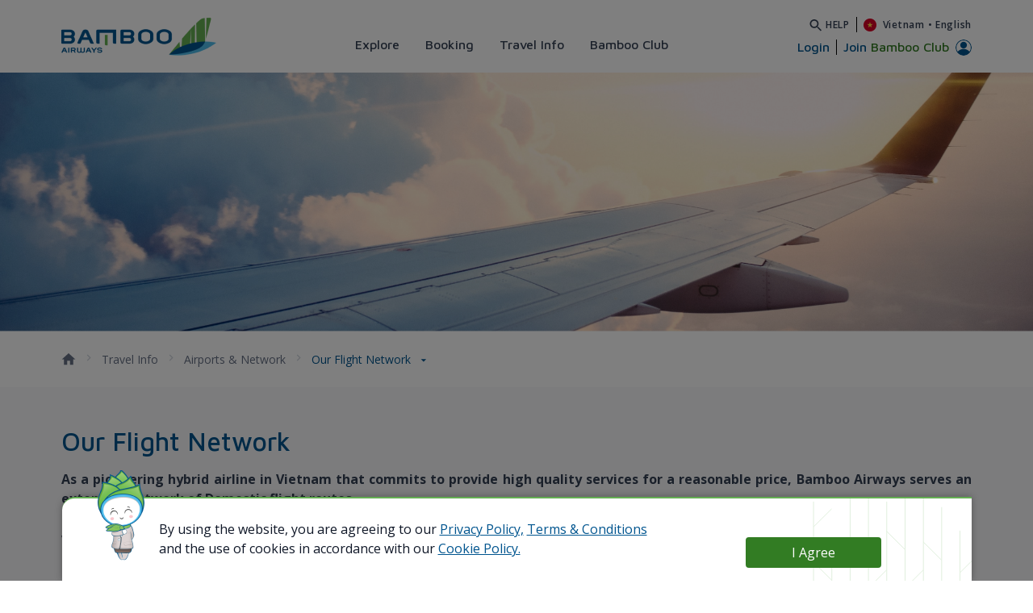

--- FILE ---
content_type: text/html;charset=UTF-8
request_url: https://www.bambooairways.com/vn/en/travel-info/airports-and-network/our-flight-network
body_size: 56960
content:
































	
		
		
			<!DOCTYPE html>




























































<html class="ltr" dir='ltr' lang="en-US">

<head>
	<title>Our flight network - Bamboo Airways</title>

	<meta content="initial-scale=1.0, width=device-width" name="viewport" />


	<link rel="canonical" href="https://www.bambooairways.com/vn/en/travel-info/airports-and-network/our-flight-network"/>
			<link rel="alternate" href="https://www.bambooairways.com/vn/vi/travel-info/airports-and-network/our-flight-network" hreflang="vi-VN"/>
			<link rel="alternate" href="https://www.bambooairways.com/gl/vi/travel-info/airports-and-network/our-flight-network" hreflang="vi-GL"/>
			<link rel="alternate" href="https://www.bambooairways.com/gl/en/travel-info/airports-and-network/our-flight-network" hreflang="en-GL"/>
			<link rel="alternate" href="https://www.bambooairways.com/th/vi/travel-info/airports-and-network/our-flight-network" hreflang="vi-TH"/>
			<link rel="alternate" href="https://www.bambooairways.com/th/en/travel-info/airports-and-network/our-flight-network" hreflang="en-TH"/>
			<link rel="alternate" href="https://www.bambooairways.com/sg/vi/travel-info/airports-and-network/our-flight-network" hreflang="vi-SG"/>
			<link rel="alternate" href="https://www.bambooairways.com/sg/en/travel-info/airports-and-network/our-flight-network" hreflang="en-SG"/>
			<link rel="alternate" href="https://www.bambooairways.com/gb/vi/travel-info/airports-and-network/our-flight-network" hreflang="vi-GB"/>
			<link rel="alternate" href="https://www.bambooairways.com/gb/en/travel-info/airports-and-network/our-flight-network" hreflang="en-GB"/>
			<link rel="alternate" href="https://www.bambooairways.com/de/vi/travel-info/airports-and-network/our-flight-network" hreflang="vi-DE"/>
			<link rel="alternate" href="https://www.bambooairways.com/de/en/travel-info/airports-and-network/our-flight-network" hreflang="en-DE"/>
			<link rel="alternate" href="https://www.bambooairways.com/fr/vi/travel-info/airports-and-network/our-flight-network" hreflang="vi-FR"/>
			<link rel="alternate" href="https://www.bambooairways.com/fr/en/travel-info/airports-and-network/our-flight-network" hreflang="en-FR"/>
			<link rel="alternate" href="https://www.bambooairways.com/au/vi/travel-info/airports-and-network/our-flight-network" hreflang="vi-AU"/>
			<link rel="alternate" href="https://www.bambooairways.com/au/en/travel-info/airports-and-network/our-flight-network" hreflang="en-AU"/>
			<link rel="alternate" href="https://www.bambooairways.com/jp/vi/travel-info/airports-and-network/our-flight-network" hreflang="vi-JP"/>
			<link rel="alternate" href="https://www.bambooairways.com/jp/en/travel-info/airports-and-network/our-flight-network" hreflang="en-JP"/>
			<link rel="alternate" href="https://www.bambooairways.com/jp/ja/travel-info/airports-and-network/our-flight-network" hreflang="ja-JP"/>
			<link rel="alternate" href="https://www.bambooairways.com/kr/vi/travel-info/airports-and-network/our-flight-network" hreflang="vi-KR"/>
			<link rel="alternate" href="https://www.bambooairways.com/kr/en/travel-info/airports-and-network/our-flight-network" hreflang="en-KR"/>
			<link rel="alternate" href="https://www.bambooairways.com/kr/ko/travel-info/airports-and-network/our-flight-network" hreflang="ko-KR"/>
			<link rel="alternate" href="https://www.bambooairways.com/cn/vi/travel-info/airports-and-network/our-flight-network" hreflang="vi-CN"/>
			<link rel="alternate" href="https://www.bambooairways.com/cn/en/travel-info/airports-and-network/our-flight-network" hreflang="en-CN"/>
			<link rel="alternate" href="https://www.bambooairways.com/cn/zh/travel-info/airports-and-network/our-flight-network" hreflang="zh-CN"/>
			<link rel="alternate" href="https://www.bambooairways.com/tw/vi/travel-info/airports-and-network/our-flight-network" hreflang="vi-TW"/>
			<link rel="alternate" href="https://www.bambooairways.com/tw/en/travel-info/airports-and-network/our-flight-network" hreflang="en-TW"/>
			<link rel="alternate" href="https://www.bambooairways.com/tw/tw/travel-info/airports-and-network/our-flight-network" hreflang="tw-TW"/>
	<link rel="alternate" href="https://www.bambooairways.com/travel-info/airports-and-network/our-flight-network" hreflang="x-default"/>

	<meta property="og:image" content="https://www.bambooairways.com/o/com.bav.header.languages/assets/images/bav_sharing_image.png" >
	<meta property="og:locale" content="en_US">
	<meta property="og:locale:alternate" content="vi_VN">
	<meta property="og:locale:alternate" content="en_US">
	<meta property="og:locale:alternate" content="ja_JP">
	<meta property="og:locale:alternate" content="ko_KR">
	<meta property="og:locale:alternate" content="zh_CN">
	<meta property="og:locale:alternate" content="zh_TW">
	<meta property="og:site_name" content="Guest">
	<meta property="og:title" content="Our flight network">
	<meta property="og:type" content="website">
	<meta property="og:url" content="https://www.bambooairways.com/travel-info/airports-and-network/our-flight-network">
































<meta content="text/html; charset=UTF-8" http-equiv="content-type" />









<meta content="Explore Vietnam and the world with Bamboo Airways and our extensive network of domestic and international flight routes." lang="en-US" name="description" />







<script type="importmap">{"imports":{"react-dom":"/o/frontend-js-react-web/__liferay__/exports/react-dom.js","prop-types":"/o/frontend-js-react-web/__liferay__/exports/prop-types.js","react-dnd":"/o/frontend-js-react-web/__liferay__/exports/react-dnd.js","formik":"/o/frontend-js-react-web/__liferay__/exports/formik.js","react":"/o/frontend-js-react-web/__liferay__/exports/react.js","react-dnd-html5-backend":"/o/frontend-js-react-web/__liferay__/exports/react-dnd-html5-backend.js","classnames":"/o/frontend-js-react-web/__liferay__/exports/classnames.js"},"scopes":{}}</script>
<script data-senna-track="temporary">var Liferay = window.Liferay || {};Liferay.Icons = Liferay.Icons || {};Liferay.Icons.spritemap = 'https://www.bambooairways.com/o/wpbav-content-theme/images/clay/icons.svg';</script>

<link href="https://www.bambooairways.com/o/frontend-css-cadmin-web/clay_admin.css" rel="stylesheet" type="text/css">








<link href="/o/com.bav.header.languages/assets/favicon.ico" rel="icon" />



<link class="lfr-css-file" data-senna-track="temporary" href="https://www.bambooairways.com/o/wpbav-content-theme/css/clay.css?browserId=chrome&amp;themeId=wpbavcontenttheme_WAR_wpbavcontenttheme&amp;minifierType=css&amp;languageId=en_US&amp;t=1768382800000" id="liferayAUICSS" rel="stylesheet" type="text/css" />









	<link href="/combo?browserId=chrome&amp;minifierType=css&amp;themeId=wpbavcontenttheme_WAR_wpbavcontenttheme&amp;languageId=en_US&amp;com_bav_bbc_domes_inter_BavBbcDomesticInternationalPortlet:%2Fo%2Fcom.bav.bbc.domes.inter%2Fcss%2Fmain.css&amp;com_bav_booking_mask_popup_BavBookingMaskPopupPortlet:%2Fo%2Fcom.bav.booking.mask.popup%2Fcss%2Fmain.css&amp;com_bav_custom_styles_js_WpbavCustomCssPortlet:%2Fo%2Fcom.bav.custom.styles.js%2Fcss%2Fmain.css&amp;com_bav_flight_ticket_BavBbcFlightTicketPortlet:%2Fo%2Fcom.bav.flight.ticket%2Fcss%2Fmain.css&amp;com_bav_footer_FooterPortlet:%2Fo%2Fcom.bav.footer%2Fcss%2Fmain.css&amp;com_bav_header_languages_BavHeaderLanguagesPortlet:%2Fo%2Fcom.bav.header.languages%2Fcss%2Fmain.css&amp;com_bav_popupcookie_PopupCookiePortlet:%2Fo%2Fcom.bav.popupcookie%2Fcss%2Fmain.css&amp;com_liferay_asset_publisher_web_portlet_AssetPublisherPortlet:%2Fo%2Fasset-publisher-web%2Fcss%2Fmain.css&amp;com_liferay_journal_content_web_portlet_JournalContentPortlet_INSTANCE_3NQz3ITwXzdt:%2Fo%2Fjournal-content-web%2Fcss%2Fmain.css&amp;com_liferay_product_navigation_product_menu_web_portlet_ProductMenuPortlet:%2Fo%2Fproduct-navigation-product-menu-web%2Fcss%2Fmain.css&amp;com_liferay_site_navigation_menu_web_portlet_SiteNavigationMenuPortlet_INSTANCE_3CL3KP3apGzM:%2Fo%2Fsite-navigation-menu-web%2Fcss%2Fmain.css&amp;wpbav_canonical_module_WpbavCanonicalModulePortlet:%2Fo%2Fwpbav.canonical.module%2Fcss%2Fmain.css&amp;t=1768382800000" rel="stylesheet" type="text/css"
 data-senna-track="temporary" id="1cd336b9" />








<script data-senna-track="temporary" type="text/javascript">
	// <![CDATA[
		var Liferay = Liferay || {};

		Liferay.Browser = {
			acceptsGzip: function() {
				return true;
			},

			

			getMajorVersion: function() {
				return 131.0;
			},

			getRevision: function() {
				return '537.36';
			},
			getVersion: function() {
				return '131.0';
			},

			

			isAir: function() {
				return false;
			},
			isChrome: function() {
				return true;
			},
			isEdge: function() {
				return false;
			},
			isFirefox: function() {
				return false;
			},
			isGecko: function() {
				return true;
			},
			isIe: function() {
				return false;
			},
			isIphone: function() {
				return false;
			},
			isLinux: function() {
				return false;
			},
			isMac: function() {
				return true;
			},
			isMobile: function() {
				return false;
			},
			isMozilla: function() {
				return false;
			},
			isOpera: function() {
				return false;
			},
			isRtf: function() {
				return true;
			},
			isSafari: function() {
				return true;
			},
			isSun: function() {
				return false;
			},
			isWebKit: function() {
				return true;
			},
			isWindows: function() {
				return false;
			}
		};

		Liferay.Data = Liferay.Data || {};

		Liferay.Data.ICONS_INLINE_SVG = true;

		Liferay.Data.NAV_SELECTOR = '#navigation';

		Liferay.Data.NAV_SELECTOR_MOBILE = '#navigationCollapse';

		Liferay.Data.isCustomizationView = function() {
			return false;
		};

		Liferay.Data.notices = [
			
		];

		(function () {
			var available = {};

			var direction = {};

			

				available['en_US'] = 'English\x20\x28United\x20States\x29';
				direction['en_US'] = 'ltr';

			

				available['vi_VN'] = 'Vietnamese\x20\x28Vietnam\x29';
				direction['vi_VN'] = 'ltr';

			

				available['ko_KR'] = 'Korean\x20\x28South\x20Korea\x29';
				direction['ko_KR'] = 'ltr';

			

				available['ja_JP'] = 'Japanese\x20\x28Japan\x29';
				direction['ja_JP'] = 'ltr';

			

				available['de_DE'] = 'German\x20\x28Germany\x29';
				direction['de_DE'] = 'ltr';

			

				available['fr_FR'] = 'French\x20\x28France\x29';
				direction['fr_FR'] = 'ltr';

			

				available['zh_TW'] = 'Chinese\x20\x28Taiwan\x29';
				direction['zh_TW'] = 'ltr';

			

				available['zh_CN'] = 'Chinese\x20\x28China\x29';
				direction['zh_CN'] = 'ltr';

			

			Liferay.Language = {
				available,
				direction,
				get: function(key) {
					return key;
				}
			};
		})();

		var featureFlags = {"LPS-165491":"false","LPS-167151":"false","LPS-165493":"false","COMMERCE-9410":"false","LRAC-10632":"false","LPS-114786":"false","COMMERCE-8087":"false","LRAC-10757":"false","ui.visible[beta]":"true","LPS-170809":"false","LPS-161364":"false","LPS-156421":"false","LPS-157670":"false","COMMERCE-5898":"false","LPS-155692":"false","LPS-172194":"false","LPS-166216":"false","LPS-169923":"false","LPS-171364":"false","LPS-153714":"false","LPS-170670":"false","LPS-169981":"false","LPS-155659":"false","LPS-153117":"false","LPS-153478":"false","LPS-171722":"false","LPS-163118":"false","LPS-164528":"false","LPS-135430":"false","LPS-164563":"false","ui.visible[release]":"true","LPS-173135":"false","ui.visible[dev]":"false","LPS-158259":"false","LPS-153324":"false","LPS-166036":"false","LPS-166479":"false","LPS-172094":"false","LPS-144527":"false","COMMERCE-8949":"false","LPS-83384":"false","LPS-163688":"false","LPS-166954":"false","LPS-149256":"false","LPS-165482":"false","LPS-171625":"false","LPS-159913":"false","LPS-153332":"false","LPS-155284":"false","LPS-162964":"false","LPS-161313":"false","LPS-176083":"false","LPS-161631":"false","LPS-162966":"false","LPS-158675":"false","LPS-159643":"false","LPS-154672":"false","LPS-164948":"false","LPS-165476":"false","LPS-166126":"false","LPS-162765":"false"};

		Liferay.FeatureFlags = Object.keys(featureFlags).reduce(
			(acc, key) => ({
				...acc, [key]: featureFlags[key] === 'true' || featureFlags[key] === true
			}), {}
		);

		Liferay.PortletKeys = {
			DOCUMENT_LIBRARY: 'com_liferay_document_library_web_portlet_DLPortlet',
			DYNAMIC_DATA_MAPPING: 'com_liferay_dynamic_data_mapping_web_portlet_DDMPortlet',
			ITEM_SELECTOR: 'com_liferay_item_selector_web_portlet_ItemSelectorPortlet'
		};

		Liferay.PropsValues = {
			JAVASCRIPT_SINGLE_PAGE_APPLICATION_TIMEOUT: 0,
			UPLOAD_SERVLET_REQUEST_IMPL_MAX_SIZE: 3604857600
		};

		Liferay.ThemeDisplay = {

			

			
				getLayoutId: function() {
					return '138';
				},

				

				getLayoutRelativeControlPanelURL: function() {
					return '/en/group/vn/~/control_panel/manage';
				},

				getLayoutRelativeURL: function() {
					return '/en/travel-info/airports-and-network/our-flight-network';
				},
				getLayoutURL: function() {
					return 'https://www.bambooairways.com/en/travel-info/airports-and-network/our-flight-network';
				},
				getParentLayoutId: function() {
					return '110';
				},
				isControlPanel: function() {
					return false;
				},
				isPrivateLayout: function() {
					return 'false';
				},
				isVirtualLayout: function() {
					return false;
				},
			

			getBCP47LanguageId: function() {
				return 'en-US';
			},
			getCanonicalURL: function() {

				

				return 'https\x3a\x2f\x2fwww\x2ebambooairways\x2ecom\x2ftravel-info\x2fairports-and-network\x2four-flight-network';
			},
			getCDNBaseURL: function() {
				return 'https://www.bambooairways.com';
			},
			getCDNDynamicResourcesHost: function() {
				return '';
			},
			getCDNHost: function() {
				return '';
			},
			getCompanyGroupId: function() {
				return '20122';
			},
			getCompanyId: function() {
				return '20096';
			},
			getDefaultLanguageId: function() {
				return 'en_US';
			},
			getDoAsUserIdEncoded: function() {
				return '';
			},
			getLanguageId: function() {
				return 'en_US';
			},
			getParentGroupId: function() {
				return '20120';
			},
			getPathContext: function() {
				return '';
			},
			getPathImage: function() {
				return '/image';
			},
			getPathJavaScript: function() {
				return '/o/frontend-js-web';
			},
			getPathMain: function() {
				return '/en/c';
			},
			getPathThemeImages: function() {
				return 'https://www.bambooairways.com/o/wpbav-content-theme/images';
			},
			getPathThemeRoot: function() {
				return '/o/wpbav-content-theme';
			},
			getPathThemeSpritemap: function() {
				return 'https://www.bambooairways.com/o/wpbav-content-theme/images/clay/icons.svg';
			},
			getPlid: function() {
				return '189';
			},
			getPortalURL: function() {
				return 'https://www.bambooairways.com';
			},
			getRealUserId: function() {
				return '20100';
			},
			getRemoteAddr: function() {
				return '18.117.175.64';
			},
			getRemoteHost: function() {
				return '18.117.175.64';
			},
			getScopeGroupId: function() {
				return '20120';
			},
			getScopeGroupIdOrLiveGroupId: function() {
				return '20120';
			},
			getSessionId: function() {
				return '';
			},
			getSiteAdminURL: function() {
				return 'https://www.bambooairways.com/group/vn/~/control_panel/manage?p_p_lifecycle=0&p_p_state=maximized&p_p_mode=view';
			},
			getSiteGroupId: function() {
				return '20120';
			},
			getURLControlPanel: function() {
				return '/en/group/control_panel?refererPlid=189';
			},
			getURLHome: function() {
				return 'https\x3a\x2f\x2fwww\x2ebambooairways\x2ecom\x2f';
			},
			getUserEmailAddress: function() {
				return '';
			},
			getUserId: function() {
				return '20100';
			},
			getUserName: function() {
				return '';
			},
			isAddSessionIdToURL: function() {
				return false;
			},
			isImpersonated: function() {
				return false;
			},
			isSignedIn: function() {
				return false;
			},

			isStagedPortlet: function() {
				
					
						return false;
					
				
			},

			isStateExclusive: function() {
				return false;
			},
			isStateMaximized: function() {
				return false;
			},
			isStatePopUp: function() {
				return false;
			}
		};

		var themeDisplay = Liferay.ThemeDisplay;

		Liferay.AUI = {

			

			getCombine: function() {
				return true;
			},
			getComboPath: function() {
				return '/combo/?browserId=chrome&minifierType=&languageId=en_US&t=1768382752111&';
			},
			getDateFormat: function() {
				return '%m/%d/%Y';
			},
			getEditorCKEditorPath: function() {
				return '/o/frontend-editor-ckeditor-web';
			},
			getFilter: function() {
				var filter = 'raw';

				
					
						filter = 'min';
					
					

				return filter;
			},
			getFilterConfig: function() {
				var instance = this;

				var filterConfig = null;

				if (!instance.getCombine()) {
					filterConfig = {
						replaceStr: '.js' + instance.getStaticResourceURLParams(),
						searchExp: '\\.js$'
					};
				}

				return filterConfig;
			},
			getJavaScriptRootPath: function() {
				return '/o/frontend-js-web';
			},
			getPortletRootPath: function() {
				return '/html/portlet';
			},
			getStaticResourceURLParams: function() {
				return '?browserId=chrome&minifierType=&languageId=en_US&t=1768382752111';
			}
		};

		Liferay.authToken = 'NQ4uojxG';

		

		Liferay.currentURL = '\x2fen\x2fweb\x2fvn\x2ftravel-info\x2fairports-and-network\x2four-flight-network';
		Liferay.currentURLEncoded = '\x252Fen\x252Fweb\x252Fvn\x252Ftravel-info\x252Fairports-and-network\x252Four-flight-network';
	// ]]>
</script>

<script data-senna-track="temporary" type="text/javascript">window.__CONFIG__= {basePath: '',combine: true, defaultURLParams: null, explainResolutions: false, exposeGlobal: false, logLevel: 'warn', moduleType: 'module', namespace:'Liferay', reportMismatchedAnonymousModules: 'warn', resolvePath: '/o/js_resolve_modules', url: '/combo/?browserId=chrome&minifierType=js&languageId=en_US&t=1768382752111&', waitTimeout: 7000};</script><script data-senna-track="permanent" src="/o/frontend-js-loader-modules-extender/loader.js?&mac=kuyYLzgmJRuntKLenfFpZdHstco=&browserId=chrome&languageId=en_US&minifierType=js" type="text/javascript"></script><script data-senna-track="permanent" src="/combo?browserId=chrome&minifierType=js&languageId=en_US&t=1768382752111&/o/frontend-js-aui-web/aui/aui/aui-min.js&/o/frontend-js-aui-web/liferay/modules.js&/o/frontend-js-aui-web/liferay/aui_sandbox.js&/o/frontend-js-aui-web/aui/attribute-base/attribute-base-min.js&/o/frontend-js-aui-web/aui/attribute-complex/attribute-complex-min.js&/o/frontend-js-aui-web/aui/attribute-core/attribute-core-min.js&/o/frontend-js-aui-web/aui/attribute-observable/attribute-observable-min.js&/o/frontend-js-aui-web/aui/attribute-extras/attribute-extras-min.js&/o/frontend-js-aui-web/aui/event-custom-base/event-custom-base-min.js&/o/frontend-js-aui-web/aui/event-custom-complex/event-custom-complex-min.js&/o/frontend-js-aui-web/aui/oop/oop-min.js&/o/frontend-js-aui-web/aui/aui-base-lang/aui-base-lang-min.js&/o/frontend-js-aui-web/liferay/dependency.js&/o/frontend-js-aui-web/liferay/util.js&/o/frontend-js-web/liferay/dom_task_runner.js&/o/frontend-js-web/liferay/events.js&/o/frontend-js-web/liferay/lazy_load.js&/o/frontend-js-web/liferay/liferay.js&/o/frontend-js-web/liferay/global.bundle.js&/o/frontend-js-web/liferay/portlet.js&/o/frontend-js-web/liferay/workflow.js&/o/frontend-js-module-launcher/webpack_federation.js&/o/oauth2-provider-web/js/liferay.js" type="text/javascript"></script>
<script data-senna-track="temporary" type="text/javascript">window.Liferay = Liferay || {}; window.Liferay.OAuth2 = {getAuthorizeURL: function() {return 'https://www.bambooairways.com/o/oauth2/authorize';}, getBuiltInRedirectURL: function() {return 'https://www.bambooairways.com/o/oauth2/redirect';}, getIntrospectURL: function() { return 'https://www.bambooairways.com/o/oauth2/introspect';}, getTokenURL: function() {return 'https://www.bambooairways.com/o/oauth2/token';}, getUserAgentApplication: function(externalReferenceCode) {return Liferay.OAuth2._userAgentApplications[externalReferenceCode];}, _userAgentApplications: {}}</script><script data-senna-track="temporary" type="text/javascript">try {var MODULE_MAIN='portal-workflow-kaleo-designer-web@5.0.98/index';var MODULE_PATH='/o/portal-workflow-kaleo-designer-web';AUI().applyConfig({groups:{"kaleo-designer":{base:MODULE_PATH+"/designer/js/legacy/",combine:Liferay.AUI.getCombine(),filter:Liferay.AUI.getFilterConfig(),modules:{"liferay-kaleo-designer-autocomplete-util":{path:"autocomplete_util.js",requires:["autocomplete","autocomplete-highlighters"]},"liferay-kaleo-designer-definition-diagram-controller":{path:"definition_diagram_controller.js",requires:["liferay-kaleo-designer-field-normalizer","liferay-kaleo-designer-utils"]},"liferay-kaleo-designer-dialogs":{path:"dialogs.js",requires:["liferay-util-window"]},"liferay-kaleo-designer-editors":{path:"editors.js",requires:["aui-ace-editor","aui-ace-editor-mode-xml","aui-base","aui-datatype","aui-node","liferay-kaleo-designer-autocomplete-util","liferay-kaleo-designer-utils"]},"liferay-kaleo-designer-field-normalizer":{path:"field_normalizer.js",requires:["liferay-kaleo-designer-remote-services"]},"liferay-kaleo-designer-nodes":{path:"nodes.js",requires:["aui-datatable","aui-datatype","aui-diagram-builder","liferay-kaleo-designer-editors","liferay-kaleo-designer-utils"]},"liferay-kaleo-designer-remote-services":{path:"remote_services.js",requires:["aui-io","liferay-portlet-url"]},"liferay-kaleo-designer-templates":{path:"templates.js",requires:["aui-tpl-snippets-deprecated"]},"liferay-kaleo-designer-utils":{path:"utils.js",requires:[]},"liferay-kaleo-designer-xml-definition":{path:"xml_definition.js",requires:["aui-base","aui-component","dataschema-xml","datatype-xml"]},"liferay-kaleo-designer-xml-definition-serializer":{path:"xml_definition_serializer.js",requires:["escape","liferay-kaleo-designer-xml-util"]},"liferay-kaleo-designer-xml-util":{path:"xml_util.js",requires:["aui-base"]},"liferay-portlet-kaleo-designer":{path:"main.js",requires:["aui-ace-editor","aui-ace-editor-mode-xml","aui-tpl-snippets-deprecated","dataschema-xml","datasource","datatype-xml","event-valuechange","io-form","liferay-kaleo-designer-autocomplete-util","liferay-kaleo-designer-editors","liferay-kaleo-designer-nodes","liferay-kaleo-designer-remote-services","liferay-kaleo-designer-utils","liferay-kaleo-designer-xml-util","liferay-util-window"]}},root:MODULE_PATH+"/designer/js/legacy/"}}});
} catch(error) {console.error(error);}try {var MODULE_MAIN='contacts-web@5.0.46/index';var MODULE_PATH='/o/contacts-web';AUI().applyConfig({groups:{contactscenter:{base:MODULE_PATH+"/js/",combine:Liferay.AUI.getCombine(),filter:Liferay.AUI.getFilterConfig(),modules:{"liferay-contacts-center":{path:"main.js",requires:["aui-io-plugin-deprecated","aui-toolbar","autocomplete-base","datasource-io","json-parse","liferay-portlet-base","liferay-util-window"]}},root:MODULE_PATH+"/js/"}}});
} catch(error) {console.error(error);}try {var MODULE_MAIN='item-selector-taglib@5.3.3/index.es';var MODULE_PATH='/o/item-selector-taglib';AUI().applyConfig({groups:{"item-selector-taglib":{base:MODULE_PATH+"/",combine:Liferay.AUI.getCombine(),filter:Liferay.AUI.getFilterConfig(),modules:{"liferay-image-selector":{path:"image_selector/js/image_selector.js",requires:["aui-base","liferay-item-selector-dialog","liferay-portlet-base","uploader"]}},root:MODULE_PATH+"/"}}});
} catch(error) {console.error(error);}try {var MODULE_MAIN='@liferay/frontend-js-state-web@1.0.14/index';var MODULE_PATH='/o/frontend-js-state-web';AUI().applyConfig({groups:{state:{mainModule:MODULE_MAIN}}});
} catch(error) {console.error(error);}try {var MODULE_MAIN='@liferay/frontend-js-react-web@5.0.25/index';var MODULE_PATH='/o/frontend-js-react-web';AUI().applyConfig({groups:{react:{mainModule:MODULE_MAIN}}});
} catch(error) {console.error(error);}try {var MODULE_MAIN='frontend-js-components-web@2.0.46/index';var MODULE_PATH='/o/frontend-js-components-web';AUI().applyConfig({groups:{components:{mainModule:MODULE_MAIN}}});
} catch(error) {console.error(error);}try {var MODULE_MAIN='portal-search-web@6.0.91/index';var MODULE_PATH='/o/portal-search-web';AUI().applyConfig({groups:{search:{base:MODULE_PATH+"/js/",combine:Liferay.AUI.getCombine(),filter:Liferay.AUI.getFilterConfig(),modules:{"liferay-search-bar":{path:"search_bar.js",requires:[]},"liferay-search-custom-filter":{path:"custom_filter.js",requires:[]},"liferay-search-facet-util":{path:"facet_util.js",requires:[]},"liferay-search-modified-facet":{path:"modified_facet.js",requires:["aui-form-validator","liferay-search-facet-util"]},"liferay-search-modified-facet-configuration":{path:"modified_facet_configuration.js",requires:["aui-node"]},"liferay-search-sort-configuration":{path:"sort_configuration.js",requires:["aui-node"]},"liferay-search-sort-util":{path:"sort_util.js",requires:[]}},root:MODULE_PATH+"/js/"}}});
} catch(error) {console.error(error);}try {var MODULE_MAIN='calendar-web@5.0.69/index';var MODULE_PATH='/o/calendar-web';AUI().applyConfig({groups:{calendar:{base:MODULE_PATH+"/js/",combine:Liferay.AUI.getCombine(),filter:Liferay.AUI.getFilterConfig(),modules:{"liferay-calendar-a11y":{path:"calendar_a11y.js",requires:["calendar"]},"liferay-calendar-container":{path:"calendar_container.js",requires:["aui-alert","aui-base","aui-component","liferay-portlet-base"]},"liferay-calendar-date-picker-sanitizer":{path:"date_picker_sanitizer.js",requires:["aui-base"]},"liferay-calendar-interval-selector":{path:"interval_selector.js",requires:["aui-base","liferay-portlet-base"]},"liferay-calendar-interval-selector-scheduler-event-link":{path:"interval_selector_scheduler_event_link.js",requires:["aui-base","liferay-portlet-base"]},"liferay-calendar-list":{path:"calendar_list.js",requires:["aui-template-deprecated","liferay-scheduler"]},"liferay-calendar-message-util":{path:"message_util.js",requires:["liferay-util-window"]},"liferay-calendar-recurrence-converter":{path:"recurrence_converter.js",requires:[]},"liferay-calendar-recurrence-dialog":{path:"recurrence.js",requires:["aui-base","liferay-calendar-recurrence-util"]},"liferay-calendar-recurrence-util":{path:"recurrence_util.js",requires:["aui-base","liferay-util-window"]},"liferay-calendar-reminders":{path:"calendar_reminders.js",requires:["aui-base"]},"liferay-calendar-remote-services":{path:"remote_services.js",requires:["aui-base","aui-component","liferay-calendar-util","liferay-portlet-base"]},"liferay-calendar-session-listener":{path:"session_listener.js",requires:["aui-base","liferay-scheduler"]},"liferay-calendar-simple-color-picker":{path:"simple_color_picker.js",requires:["aui-base","aui-template-deprecated"]},"liferay-calendar-simple-menu":{path:"simple_menu.js",requires:["aui-base","aui-template-deprecated","event-outside","event-touch","widget-modality","widget-position","widget-position-align","widget-position-constrain","widget-stack","widget-stdmod"]},"liferay-calendar-util":{path:"calendar_util.js",requires:["aui-datatype","aui-io","aui-scheduler","aui-toolbar","autocomplete","autocomplete-highlighters"]},"liferay-scheduler":{path:"scheduler.js",requires:["async-queue","aui-datatype","aui-scheduler","dd-plugin","liferay-calendar-a11y","liferay-calendar-message-util","liferay-calendar-recurrence-converter","liferay-calendar-recurrence-util","liferay-calendar-util","liferay-scheduler-event-recorder","liferay-scheduler-models","promise","resize-plugin"]},"liferay-scheduler-event-recorder":{path:"scheduler_event_recorder.js",requires:["dd-plugin","liferay-calendar-util","resize-plugin"]},"liferay-scheduler-models":{path:"scheduler_models.js",requires:["aui-datatype","dd-plugin","liferay-calendar-util"]}},root:MODULE_PATH+"/js/"}}});
} catch(error) {console.error(error);}try {var MODULE_MAIN='product-navigation-taglib@6.0.42/index';var MODULE_PATH='/o/product-navigation-taglib';AUI().applyConfig({groups:{controlmenu:{base:MODULE_PATH+"/",combine:Liferay.AUI.getCombine(),filter:Liferay.AUI.getFilterConfig(),modules:{"liferay-product-navigation-control-menu":{path:"control_menu/js/product_navigation_control_menu.js",requires:["aui-node","event-touch"]}},root:MODULE_PATH+"/"}}});
} catch(error) {console.error(error);}try {var MODULE_MAIN='invitation-invite-members-web@5.0.26/index';var MODULE_PATH='/o/invitation-invite-members-web';AUI().applyConfig({groups:{"invite-members":{base:MODULE_PATH+"/invite_members/js/",combine:Liferay.AUI.getCombine(),filter:Liferay.AUI.getFilterConfig(),modules:{"liferay-portlet-invite-members":{path:"main.js",requires:["aui-base","autocomplete-base","datasource-io","datatype-number","liferay-portlet-base","liferay-util-window","node-core"]}},root:MODULE_PATH+"/invite_members/js/"}}});
} catch(error) {console.error(error);}try {var MODULE_MAIN='@liferay/document-library-web@6.0.136/document_library/js/index';var MODULE_PATH='/o/document-library-web';AUI().applyConfig({groups:{dl:{base:MODULE_PATH+"/document_library/js/legacy/",combine:Liferay.AUI.getCombine(),filter:Liferay.AUI.getFilterConfig(),modules:{"document-library-upload-component":{path:"DocumentLibraryUpload.js",requires:["aui-component","aui-data-set-deprecated","aui-overlay-manager-deprecated","aui-overlay-mask-deprecated","aui-parse-content","aui-progressbar","aui-template-deprecated","liferay-search-container","querystring-parse-simple","uploader"]}},root:MODULE_PATH+"/document_library/js/legacy/"}}});
} catch(error) {console.error(error);}try {var MODULE_MAIN='segments-simulation-web@3.0.24/index';var MODULE_PATH='/o/segments-simulation-web';AUI().applyConfig({groups:{segmentssimulation:{base:MODULE_PATH+"/js/",combine:Liferay.AUI.getCombine(),filter:Liferay.AUI.getFilterConfig(),modules:{"liferay-portlet-segments-simulation":{path:"main.js",requires:["aui-base","liferay-portlet-base"]}},root:MODULE_PATH+"/js/"}}});
} catch(error) {console.error(error);}try {var MODULE_MAIN='frontend-editor-alloyeditor-web@5.0.37/index';var MODULE_PATH='/o/frontend-editor-alloyeditor-web';AUI().applyConfig({groups:{alloyeditor:{base:MODULE_PATH+"/js/",combine:Liferay.AUI.getCombine(),filter:Liferay.AUI.getFilterConfig(),modules:{"liferay-alloy-editor":{path:"alloyeditor.js",requires:["aui-component","liferay-portlet-base","timers"]},"liferay-alloy-editor-source":{path:"alloyeditor_source.js",requires:["aui-debounce","liferay-fullscreen-source-editor","liferay-source-editor","plugin"]}},root:MODULE_PATH+"/js/"}}});
} catch(error) {console.error(error);}try {var MODULE_MAIN='@liferay/frontend-taglib@11.0.0/index';var MODULE_PATH='/o/frontend-taglib';AUI().applyConfig({groups:{"frontend-taglib":{base:MODULE_PATH+"/",combine:Liferay.AUI.getCombine(),filter:Liferay.AUI.getFilterConfig(),modules:{"liferay-management-bar":{path:"management_bar/js/management_bar.js",requires:["aui-component","liferay-portlet-base"]},"liferay-sidebar-panel":{path:"sidebar_panel/js/sidebar_panel.js",requires:["aui-base","aui-debounce","aui-parse-content","liferay-portlet-base"]}},root:MODULE_PATH+"/"}}});
} catch(error) {console.error(error);}try {var MODULE_MAIN='staging-processes-web@5.0.42/index';var MODULE_PATH='/o/staging-processes-web';AUI().applyConfig({groups:{stagingprocessesweb:{base:MODULE_PATH+"/",combine:Liferay.AUI.getCombine(),filter:Liferay.AUI.getFilterConfig(),modules:{"liferay-staging-processes-export-import":{path:"js/main.js",requires:["aui-datatype","aui-dialog-iframe-deprecated","aui-modal","aui-parse-content","aui-toggler","liferay-portlet-base","liferay-util-window"]}},root:MODULE_PATH+"/"}}});
} catch(error) {console.error(error);}try {var MODULE_MAIN='dynamic-data-mapping-web@5.0.75/index';var MODULE_PATH='/o/dynamic-data-mapping-web';!function(){const a=Liferay.AUI;AUI().applyConfig({groups:{ddm:{base:MODULE_PATH+"/js/",combine:Liferay.AUI.getCombine(),filter:a.getFilterConfig(),modules:{"liferay-ddm-form":{path:"ddm_form.js",requires:["aui-base","aui-datatable","aui-datatype","aui-image-viewer","aui-parse-content","aui-set","aui-sortable-list","json","liferay-form","liferay-map-base","liferay-translation-manager","liferay-util-window"]},"liferay-portlet-dynamic-data-mapping":{condition:{trigger:"liferay-document-library"},path:"main.js",requires:["arraysort","aui-form-builder-deprecated","aui-form-validator","aui-map","aui-text-unicode","json","liferay-menu","liferay-translation-manager","liferay-util-window","text"]},"liferay-portlet-dynamic-data-mapping-custom-fields":{condition:{trigger:"liferay-document-library"},path:"custom_fields.js",requires:["liferay-portlet-dynamic-data-mapping"]}},root:MODULE_PATH+"/js/"}}})}();
} catch(error) {console.error(error);}try {var MODULE_MAIN='commerce-product-content-web@4.0.80/index';var MODULE_PATH='/o/commerce-product-content-web';AUI().applyConfig({groups:{productcontent:{base:MODULE_PATH+"/js/",combine:Liferay.AUI.getCombine(),modules:{"liferay-commerce-product-content":{path:"product_content.js",requires:["aui-base","aui-io-request","aui-parse-content","liferay-portlet-base","liferay-portlet-url"]}},root:MODULE_PATH+"/js/"}}});
} catch(error) {console.error(error);}try {var MODULE_MAIN='commerce-frontend-impl@4.0.35/index';var MODULE_PATH='/o/commerce-frontend-impl';AUI().applyConfig({groups:{commercefrontend:{base:MODULE_PATH+"/js/",combine:Liferay.AUI.getCombine(),modules:{"liferay-commerce-frontend-asset-categories-selector":{path:"liferay_commerce_frontend_asset_categories_selector.js",requires:["aui-tree","liferay-commerce-frontend-asset-tag-selector"]},"liferay-commerce-frontend-asset-tag-selector":{path:"liferay_commerce_frontend_asset_tag_selector.js",requires:["aui-io-plugin-deprecated","aui-live-search-deprecated","aui-template-deprecated","aui-textboxlist-deprecated","datasource-cache","liferay-service-datasource"]},"liferay-commerce-frontend-management-bar-state":{condition:{trigger:"liferay-management-bar"},path:"management_bar_state.js",requires:["liferay-management-bar"]}},root:MODULE_PATH+"/js/"}}});
} catch(error) {console.error(error);}try {var MODULE_MAIN='journal-web@5.0.125/index';var MODULE_PATH='/o/journal-web';AUI().applyConfig({groups:{journal:{base:MODULE_PATH+"/js/",combine:Liferay.AUI.getCombine(),filter:Liferay.AUI.getFilterConfig(),modules:{"liferay-journal-navigation":{path:"navigation.js",requires:["aui-component","liferay-portlet-base","liferay-search-container"]},"liferay-portlet-journal":{path:"main.js",requires:["aui-base","aui-dialog-iframe-deprecated","liferay-portlet-base","liferay-util-window"]}},root:MODULE_PATH+"/js/"}}});
} catch(error) {console.error(error);}try {var MODULE_MAIN='exportimport-web@5.0.62/index';var MODULE_PATH='/o/exportimport-web';AUI().applyConfig({groups:{exportimportweb:{base:MODULE_PATH+"/",combine:Liferay.AUI.getCombine(),filter:Liferay.AUI.getFilterConfig(),modules:{"liferay-export-import-export-import":{path:"js/main.js",requires:["aui-datatype","aui-dialog-iframe-deprecated","aui-modal","aui-parse-content","aui-toggler","liferay-portlet-base","liferay-util-window"]}},root:MODULE_PATH+"/"}}});
} catch(error) {console.error(error);}try {var MODULE_MAIN='portal-workflow-task-web@5.0.54/index';var MODULE_PATH='/o/portal-workflow-task-web';AUI().applyConfig({groups:{workflowtasks:{base:MODULE_PATH+"/js/",combine:Liferay.AUI.getCombine(),filter:Liferay.AUI.getFilterConfig(),modules:{"liferay-workflow-tasks":{path:"main.js",requires:["liferay-util-window"]}},root:MODULE_PATH+"/js/"}}});
} catch(error) {console.error(error);}try {var MODULE_MAIN='staging-taglib@7.0.35/index';var MODULE_PATH='/o/staging-taglib';AUI().applyConfig({groups:{stagingTaglib:{base:MODULE_PATH+"/",combine:Liferay.AUI.getCombine(),filter:Liferay.AUI.getFilterConfig(),modules:{"liferay-export-import-management-bar-button":{path:"export_import_entity_management_bar_button/js/main.js",requires:["aui-component","liferay-search-container","liferay-search-container-select"]}},root:MODULE_PATH+"/"}}});
} catch(error) {console.error(error);}</script>


<script data-senna-track="temporary" type="text/javascript">
	// <![CDATA[
		
			
				
		

		

		
	// ]]>
</script>





	
		

			

			
		
		



	
		

			

			
		
		



	
		

			

			
		
	












	



















<link class="lfr-css-file" data-senna-track="temporary" href="https://www.bambooairways.com/o/wpbav-content-theme/css/main.css?browserId=chrome&amp;themeId=wpbavcontenttheme_WAR_wpbavcontenttheme&amp;minifierType=css&amp;languageId=en_US&amp;t=1768382800000" id="liferayThemeCSS" rel="stylesheet" type="text/css" />








	<style data-senna-track="temporary" type="text/css">

		

			

		

			

		

			

		

			

		

			

		

			

		

			

		

			

		

			

		

			

		

			

		

			

		

			

		

			

		

			

		

			

		

			

		

			

		

			

		

			

		

			

		

			

		

			

		

			

		

			

		

			

		

			

		

			

		

			

		

			

		

	</style>


<link href="/o/commerce-frontend-js/styles/main.css" rel="stylesheet" type="text/css" /><style data-senna-track="temporary" type="text/css">
</style>
<script>
Liferay.Loader.require(
'@liferay/frontend-js-state-web@1.0.14',
function(FrontendJsState) {
try {
} catch (err) {
	console.error(err);
}
});

</script><script type="text/javascript">
Liferay.on(
	'ddmFieldBlur', function(event) {
		if (window.Analytics) {
			Analytics.send(
				'fieldBlurred',
				'Form',
				{
					fieldName: event.fieldName,
					focusDuration: event.focusDuration,
					formId: event.formId,
					page: event.page
				}
			);
		}
	}
);

Liferay.on(
	'ddmFieldFocus', function(event) {
		if (window.Analytics) {
			Analytics.send(
				'fieldFocused',
				'Form',
				{
					fieldName: event.fieldName,
					formId: event.formId,
					page: event.page
				}
			);
		}
	}
);

Liferay.on(
	'ddmFormPageShow', function(event) {
		if (window.Analytics) {
			Analytics.send(
				'pageViewed',
				'Form',
				{
					formId: event.formId,
					formPageTitle: event.formPageTitle,
					page: event.page,
					title: event.title
				}
			);
		}
	}
);

Liferay.on(
	'ddmFormSubmit', function(event) {
		if (window.Analytics) {
			Analytics.send(
				'formSubmitted',
				'Form',
				{
					formId: event.formId,
					title: event.title
				}
			);
		}
	}
);

Liferay.on(
	'ddmFormView', function(event) {
		if (window.Analytics) {
			Analytics.send(
				'formViewed',
				'Form',
				{
					formId: event.formId,
					title: event.title
				}
			);
		}
	}
);

</script><script>

</script>















<meta content="false" name="data-analytics-readable-content" />

<script data-senna-track="temporary" type="text/javascript">
	var runMiddlewares = function () {
		Analytics.registerMiddleware(
	function(request) {
		request.context.experienceId = 'DEFAULT';
		request.context.experimentId = '';
		request.context.variantId = '';

		return request;
	}
);
	};

	var analyticsClientChannelId =
		'645494739342205595';
	var analyticsClientGroupIds = ["888458","840008","885088","20120","378345","890033","892502","1173818","850210","870493","848047","872062","868137","842453"];
</script>

<script data-senna-track="permanent" id="liferayAnalyticsScript" type="text/javascript">
	(function (u, c, a, m, o, l) {
		o = 'script';
		l = document;
		a = l.createElement(o);
		m = l.getElementsByTagName(o)[0];
		a.async = 1;
		a.src = u;
		a.onload = c;
		m.parentNode.insertBefore(a, m);
	})('https://analytics-js-cdn.liferay.com', () => {
		var config = {"dataSourceId":"645494739250196254","endpointUrl":"https://osbasahpublisher-ac-asiasouth1.lfr.cloud","projectId":"asah21cdc4dd2d9640d085415fc9fbbc0438"};

		var dxpMiddleware = function (request) {
			request.context.canonicalUrl = themeDisplay.getCanonicalURL();
			request.context.channelId = analyticsClientChannelId;
			request.context.groupId = themeDisplay.getScopeGroupIdOrLiveGroupId();

			return request;
		};

		Analytics.create(config, [dxpMiddleware]);

		if (themeDisplay.isSignedIn()) {
			Analytics.setIdentity({
				email: themeDisplay.getUserEmailAddress(),
				name: themeDisplay.getUserName(),
			});
		}

		runMiddlewares();

		Analytics.send('pageViewed', 'Page');

		
	});
</script>







<script data-senna-track="temporary" type="text/javascript">
	if (window.Analytics) {
		window._com_liferay_document_library_analytics_isViewFileEntry = false;
	}
</script>
















































	<link rel="icon" type="image/png" href="https://www.bambooairways.com/o/wpbav-content-theme/css/assets/favicon.ico">
	<link rel="stylesheet" href="https://www.bambooairways.com/o/wpbav-content-theme/css/header.css">
	<link rel="stylesheet" href="https://www.bambooairways.com/o/wpbav-content-theme/css/footer.css">
	<link rel="stylesheet" href="https://www.bambooairways.com/o/wpbav-content-theme/css/pagination-js.css">
	<link rel="stylesheet" href="https://www.bambooairways.com/o/wpbav-content-theme/css/bootstrap_c.min.css">
	<link rel="stylesheet" href="https://www.bambooairways.com/o/wpbav-content-theme/css/slick.css">
	<link rel="stylesheet" href="https://www.bambooairways.com/o/wpbav-content-theme/css/daterangepicker_custom.css">
    <link rel="stylesheet" href="https://cdnjs.cloudflare.com/ajax/libs/font-awesome/6.4.0/css/all.min.css" integrity="sha512-iecdLmaskl7CVkqkXNQ/ZH/XLlvWZOJyj7Yy7tcenmpD1ypASozpmT/E0iPtmFIB46ZmdtAc9eNBvH0H/ZpiBw==" crossorigin="anonymous" referrerpolicy="no-referrer" />





































	

	<div class="portlet-boundary portlet-boundary_com_bav_custom_styles_js_WpbavCustomCssPortlet_  portlet-static portlet-static-end decorate  " id="p_p_id_com_bav_custom_styles_js_WpbavCustomCssPortlet_">
		<span id="p_com_bav_custom_styles_js_WpbavCustomCssPortlet"></span>




	

	
		
			


































	
	
	
		
<section class="portlet" id="portlet_com_bav_custom_styles_js_WpbavCustomCssPortlet">


	<div class="portlet-content">

		<div class="autofit-float autofit-row portlet-header">

			<div class="autofit-col autofit-col-end">
				<div class="autofit-section">
				</div>
			</div>
		</div>

		
			<div class=" portlet-content-container">
				


	<div class="portlet-body">



	
		
			
			
				
					













































	

				

				
					
					
						


	

		









    


	
	

					
				
			
		
	
	



	</div>

			</div>
		
	</div>
</section>
	

		
		
	







	</div>







	<script src="https://www.bambooairways.com/o/wpbav-content-theme/js/jquery-3.4.1.slim.min.js"></script>
	<script src="https://www.bambooairways.com/o/wpbav-content-theme/js/popper.min.js"></script>
	<script src="https://www.bambooairways.com/o/wpbav-content-theme/js/bootstrap.min.js"></script>
	<script	src="https://www.bambooairways.com/o/wpbav-content-theme/js/jquery-3.6.4.min.js"></script>
	<script	src="https://www.bambooairways.com/o/wpbav-content-theme/js/jquery.validate.min.js"></script>
	<script	src="https://www.bambooairways.com/o/wpbav-content-theme/js/additional-methods.min.js"></script>
	<script	src="https://www.bambooairways.com/o/wpbav-content-theme/js/slick.min.js"></script>
	<script	src="https://www.bambooairways.com/o/wpbav-content-theme/js/moment.min.js"></script>
	<script	src="https://www.bambooairways.com/o/wpbav-content-theme/js/daterangepicker_custom.js"></script>
	<script	src="https://www.bambooairways.com/o/wpbav-content-theme/js/table-to-excel.js"></script>
	<script	src="https://www.bambooairways.com/o/wpbav-content-theme/js/jquery.ui.autocomplete.scroll.min.js"></script>
	<script	src="https://www.bambooairways.com/o/wpbav-content-theme/js/sweetalert2.all.min.js"></script>
	<script	src="https://www.bambooairways.com/o/wpbav-content-theme/js/jquery-ui.js"></script>
	<script	src="https://www.bambooairways.com/o/wpbav-content-theme/js/pagination.js"></script>

	<!-- Google tag (gtag.js) -->
	<script async src="https://www.googletagmanager.com/gtag/js?id=G-PJR3LDG8VE"></script>
	<script>
	  window.dataLayer = window.dataLayer || [];
	  function gtag(){dataLayer.push(arguments);}
	  gtag('js', new Date());

	  gtag('config', 'G-PJR3LDG8VE');
	</script>

	<!-- Google Tag Manager -->
	<script>(function(w,d,s,l,i){w[l]=w[l]||[];w[l].push({'gtm.start':

					new Date().getTime(),event:'gtm.js'});var f=d.getElementsByTagName(s)[0],

				j=d.createElement(s),dl=l!='dataLayer'?'&l='+l:'';j.async=true;j.src=

				'https://www.googletagmanager.com/gtm.js?id='+i+dl;f.parentNode.insertBefore(j,f);

		})(window,document,'script','dataLayer','GTM-53GT4SN');</script>
	<!-- End Google Tag Manager -->
	<meta name='robots' content='index, follow'>
</head>

<body class="controls-visible chrome  yui3-skin-sam guest-site signed-out public-page site">
<!-- Google Tag Manager (noscript) -->
<noscript>
	<iframe src="https://www.googletagmanager.com/ns.html?id=GTM-53GT4SN" height="0" width="0" style="display:none;visibility:hidden"></iframe>
</noscript>
<!-- End Google Tag Manager (noscript) -->

<div id="loading-gif"
	 class="background-loading-gif d-none">
	<img src="https://www.bambooairways.com/o/wpbav-content-theme/css/assets/bav_Loading.gif"
		 alt="Loading"
		 class="loading-gif">
</div>












































	<nav aria-label="Quick Links" class="bg-dark cadmin d-lg-block d-none quick-access-nav text-center text-white" id="otdr_quickAccessNav">
		<ul class="list-unstyled mb-0">
			
				<li>
					<a class="d-block p-2 sr-only sr-only-focusable text-reset" href="#main-content">
						Skip to Content
					</a>
				</li>
			

			
		</ul>
	</nav>










































































<div class="d-flex flex-column">

	<div class="d-flex flex-column flex-fill position-relative"
		 id="wrapper">
		<header id="banner"
				role="banner"
				style="z-index: 10;">
			<div id="travel-advisory">






































































	

	<div class="portlet-boundary portlet-boundary_com_liferay_asset_publisher_web_portlet_AssetPublisherPortlet_  portlet-static portlet-static-end decorate portlet-asset-publisher " id="p_p_id_com_liferay_asset_publisher_web_portlet_AssetPublisherPortlet_">
		<span id="p_com_liferay_asset_publisher_web_portlet_AssetPublisherPortlet"></span>




	

	
		
			


































	
	
	
		
<section class="portlet" id="portlet_com_liferay_asset_publisher_web_portlet_AssetPublisherPortlet">


	<div class="portlet-content">

		<div class="autofit-float autofit-row portlet-header">

			<div class="autofit-col autofit-col-end">
				<div class="autofit-section">
				</div>
			</div>
		</div>

		
			<div class=" portlet-content-container">
				


	<div class="portlet-body">



	
		
			
			
				
					













































	

				

				
					
					
						


	

		




































	


























	
	
	




	
		
			
				































	
		
		
		
		
		
			

			





































		
	<script>
	   window.addEventListener("load", () => {
	 var button = document.getElementById("search-button");

			// Bắt sự kiện click vào nút
			button.addEventListener("click", function(event) {
				  event.preventDefault(); 
				debugger;
					var inputElement = document.getElementById("search-input");
          var value = inputElement.value;
				  var xxx = "/"+"en"+"/web"+"/vn"
				  window.location.href = xxx + "/search-results?keyword=\u0022"+value+"\u0022";
				  
			});
	});
	</script>

		
		
	




			
			
		
	
	






<script type="text/javascript">
(function() {var $ = AUI.$;var _ = AUI._;
	var assetEntryId =
		'';

	if (assetEntryId) {
		window.location.hash = assetEntryId;
	}
})();

</script><script>

</script>

	
	

					
				
			
		
	
	



	</div>

			</div>
		
	</div>
</section>
	

		
		
	







	</div>






			</div>
			<div class="header-container">
				<div>
					<div id="bamboo-menu-navbar">
						<div class="container">
							<nav class="navbar navbar-expand-lg navbar-light">
								<a class="navbar-brand" href="/vn/en">
									<img id="nav_logo"
										 src="https://www.bambooairways.com/o/wpbav-content-theme/css/assets/logo.png"
										 alt="bamboo_airways_logo" />
								</a>
								<button class="navbar-toggler"
										type="button"
										data-target="#navbarSupportedContent"
										aria-controls="navbarSupportedContent"
										aria-expanded="false"
										aria-label="Toggle navigation">
									<span class="navbar-toggler-icon"></span>
								</button>

								<div class="collapse navbar-collapse"
									 id="navbarSupportedContent">






































































	

	<div class="portlet-boundary portlet-boundary_com_liferay_site_navigation_menu_web_portlet_SiteNavigationMenuPortlet_  portlet-static portlet-static-end decorate portlet-navigation " id="p_p_id_com_liferay_site_navigation_menu_web_portlet_SiteNavigationMenuPortlet_INSTANCE_4B18l5FwcWLv_">
		<span id="p_com_liferay_site_navigation_menu_web_portlet_SiteNavigationMenuPortlet_INSTANCE_4B18l5FwcWLv"></span>




	

	
		
			


































	
	
	
		
<section class="portlet" id="portlet_com_liferay_site_navigation_menu_web_portlet_SiteNavigationMenuPortlet_INSTANCE_4B18l5FwcWLv">


	<div class="portlet-content">

		<div class="autofit-float autofit-row portlet-header">

			<div class="autofit-col autofit-col-end">
				<div class="autofit-section">
				</div>
			</div>
		</div>

		
			<div class=" portlet-content-container">
				


	<div class="portlet-body">



	
		
			
			
				
					













































	

				

				
					
					
						


	

		




















	

		

		
			
				<script>
			var MenuHomepageTopId = 'MenuHomepageTop';

if (!document.getElementById(MenuHomepageTopId)) {
var MenuHomepageTop = document.createElement('style');
	MenuHomepageTop.id  = MenuHomepageTopId;
MenuHomepageTop.innerHTML = `
  @media (min-width: 992px) {
	div#bamboo-menu-navbar .my-2.my-lg-0 {
        max-width: 219px;
    white-space: nowrap;
}
    .menutpl_margin {
        margin-right: 16px;
    }
		
		.sub-menu.submenu-top.p-lg-5 .col-lg-2.col-md-6.col-12{
		  flex: 0 0 20%;
      max-width: 20%;
		}
    .menutpl_text {
        padding: 4px 8px;
        font-family: 'Maven Pro';
        font-style: normal;
        font-weight: 500;
        font-size: 16px;
        line-height: 120%;
        text-align: center;
        color: #344054;
        flex: none;
        order: 0;
        flex-grow: 0;
        text-decoration: none;
    }

    .menutpl_text:hover {
        font-family: 'Maven Pro';
        font-style: normal;
        font-weight: 500;
        font-size: 16px;
        line-height: 120%;
        text-align: center;
        color: #4B843F;
        flex: none;
        order: 0;
        flex-grow: 0;
        text-decoration: none;
    }

    .menutpl_text_header {
        font-family: 'Maven Pro';
        font-style: normal;
        font-weight: 500;
        font-size: 16px;
        line-height: 120%;
        color: #00558F;
        padding-bottom: 16px;
        text-decoration: none;
			text-transform: capitalize;
    }

    .menutpl_border_header {
        margin: 0px 0 24px 0;
        border-bottom: 1px solid #D0D5DD;
    }

    .menutpl_text_body {
        font-family: 'Open Sans';
        font-style: normal;
        font-weight: 400;
        font-size: 16px;
        line-height: 150%;
        color: #667085;
        flex: none;
        order: 0;
        flex-grow: 1;
        text-decoration: none;
			  letter-spacing: -0.1px;
			text-transform: capitalize;
    }

    .submenu-top {
        /*z-index: 100;*/
        border-radius: 0px 0px 16px 16px;
        background: var(--gray-100, #F2F4F7) !important;
        box-shadow: 0px 2px 4px -2px rgba(16, 24, 40, 0.06), 0px 4px 8px -2px rgba(16, 24, 40, 0.10) !important;
    }

    .submenu-title {
        font-family: 'Maven Pro';
        font-style: normal;
        font-weight: 500;
        font-size: 16px;
        line-height: 120%;
        color: #00558F;
        flex: none;
        order: 0;
        align-self: stretch;
        flex-grow: 0;
    }

    .nav-menus > div:hover > a {
        color: #4B843F;
    }

    div#navbarSupportedContent > div:not(.my-2) {
        flex-grow: 1;
    }

    .nav-menus > div:hover > a {
        padding-bottom: 24px;
        margin-bottom: -24px;
    }

    .nav-menus .sub-menu {
        position: absolute;
        z-index: 1;
        background-color: #fff;
        opacity: 0;
        visibility: hidden;
        width: 100vw;
        left: 50%;
        top: calc(100% + 24px);
        transform: scaleY(0) translateX(-50%);
        transition: all 0.3s ease;
        transform-origin: 100% 0;
        display: block !important;
        height: auto !important;
    }

    .nav-menus .sub-menu > div.container {
        padding: 0 0 0 12px;
    }

    .navbar-light .navbar-brand {
        padding: 0 10px 0 0;
        min-width: 219px;
    }

    div#navbarSupportedContent {
        align-items: flex-end !important;
    }

    .nav-menus > div:hover .sub-menu {
        opacity: 1;
        visibility: visible;
        transform: scaleY(1) translateX(-50%);
    }
}

@media (max-width: 991px) {
    .nav-menus .sub-menu {
        display: none;
    }
	
	.nav-menus .sub-menu .row.justify-content-between{
		row-gap: 24px;
	}

    .navbar .navbar-collapse#navbarSupportedContent {
        flex-direction: column;
			flex-wrap: nowrap;
    }

    .navbar .navbar-collapse#navbarSupportedContent > div {
        display: block;
    }

    .navbar .navbar-collapse#navbarSupportedContent > div:not(.my-2) {
        margin: 0 !important;
			    overflow: hidden;
    overflow-y: auto;
    }

    #navbarSupportedContent section {
        width: 100%;
    }
	
	a.menutpl_text {
    color: #344054;
    font-family: Maven Pro;
    font-size: 20px;
    font-style: normal;
    font-weight: 500;
    line-height: 120%; /* 24px */
    padding-bottom: 32px;
}

.menutpl_margin {
    margin-bottom: 32px;
    border-bottom: 1px solid #D0D5DD;
	position: relative;
}
	
	.menutpl_margin:before {
    content: '';
    position: absolute;
    top: 0;
    right: 0;
    width: 20px;
    height: 20px;
    background-image: url("data:image/svg+xml,%3Csvg width='20' height='20' viewBox='0 0 20 20' fill='none' xmlns='http://www.w3.org/2000/svg'%3E%3Cpath d='M5.83337 8.33325L10 12.4999L14.1667 8.33325H5.83337Z' fill='%23667085'%3E%3C/path%3E%3C/svg%3E");
}

a.menutpl_text_header {
    color: #00558F;
    font-family: Maven Pro;
    font-size: 16px;
    font-style: normal;
    font-weight: 500;
    line-height: 120%; /* 19.2px */
    margin-bottom: 24px;
    padding-bottom: 16px;
    border-bottom: 1px solid #D0D5DD;
	    pointer-events: none;
	text-transform: capitalize;
}

a.menutpl_text_body {
    color: #667085;
    font-family: Open Sans;
    font-size: 14px;
    font-style: normal;
    font-weight: 400;
    line-height: 150%; /* 21px */
	text-transform: capitalize;
}
	a.menutpl_text_body:hover {
    color: #2e5026;
    text-decoration: underline;
}
}
`;

document.head.appendChild(MenuHomepageTop);
}
</script>
						
						
         
						
						
<div class="position-relative w-100">
	 <div class="align-content-lg-center align-content-start d-flex flex-column flex-lg-row justify-content-center nav-menus position-relative">
			     <div class="menutpl_margin" data-toggle="collapse">
						 <a class="menutpl_text d-inline-block " href="https://www.bambooairways.com/vn/en/explore" id="menutpl0">
               Explore 
             </a>
						 <div class="sub-menu submenu-top p-lg-5"><div class="container">
						 <div class="row justify-content-between">
								
									 <div class="col-lg-3 col-md-6 col-12 ">
									     <a class="d-block menutpl_text_header menutpl_border_header" href="https://www.bambooairways.com/vn/en/explore/destinations"> Destinations</a>
								
												 
									        <a class="d-block menutpl_text_body pb-3" href=" https://www.bambooairways.com/vn/en/explore/destinations/southeast-asia/thailand/bangkok"> Bangkok</a>
								
												 
									        <a class="d-block menutpl_text_body pb-3" href=" https://www.bambooairways.com/vn/en/explore/destinations/southeast-asia/vietnam/ho-chi-minh"> Ho Chi Minh city</a>
								
												 
									        <a class="d-block menutpl_text_body pb-3" href=" https://www.bambooairways.com/vn/en/explore/destinations/southeast-asia/vietnam/hanoi"> Ha Noi</a>
								
												 
									        <a class="d-block menutpl_text_body pb-3" href=" https://www.bambooairways.com/vn/en/explore/destinations/southeast-asia/vietnam/da-nang"> Da Nang</a>
								
												 
									        <a class="d-block menutpl_text_body pb-3" href=" https://www.bambooairways.com/vn/en/explore/destinations/southeast-asia/vietnam/nha-trang"> Nha Trang</a>
								
												 
									        <a class="d-block menutpl_text_body pb-3" href=" https://www.bambooairways.com/vn/en/explore/destinations/southeast-asia/vietnam"> All destinations</a>
							      </div>
								
									 <div class="col-lg-3 col-md-6 col-12 ">
									     <a class="d-block menutpl_text_header menutpl_border_header" href="https://www.bambooairways.com/vn/en/explore/offers"> Offers</a>
								
												 
									        <a class="d-block menutpl_text_body pb-3" href=" https://www.bambooairways.com/vn/en/explore/offers/7-years-of-flight-on-trust"> 7 Years of Flight on Trust</a>
								
												 
									        <a class="d-block menutpl_text_body pb-3" href=" https://www.bambooairways.com/vn/en/explore/offers/fly-with-bamboo-your-way-home-for-tet-holiday"> Home For Tet, Bring’s Joy Is Met</a>
								
												 
									        <a class="d-block menutpl_text_body pb-3" href=" https://www.bambooairways.com/vn/en/explore/offers/year-end-offer-scan-vnpay-and-save-up-to-200-000-vnd"> Year End Offer - Scan Vnpay And Save Up To 200,000 VND</a>
								
												 
									        <a class="d-block menutpl_text_body pb-3" href=" https://www.bambooairways.com/vn/en/explore/offers/sleepless-nights-deal-delights"> Sleepless Nights, Deal Delights</a>
								
												 
									        <a class="d-block menutpl_text_body pb-3" href=" https://www.bambooairways.com/vn/en/explore/offers"> All Offers</a>
							      </div>
								
									 <div class="col-lg-3 col-md-6 col-12 addflightTicket">
									     <a class="d-block menutpl_text_header menutpl_border_header" href="https://www.bambooairways.com/vn/en/flight-tickets"> Flight Tickets &amp; Schedule</a>
							      </div>
										   <div class="col-3 d-none d-lg-block">
												 <img alt="" src="/documents/d/global/bkk2-2" style="max-width: 100%; margin: 0px;" />


										   </div>
					 </div></div>
						 </div>
					 </div>
					
					
			     <div class="menutpl_margin" data-toggle="collapse">
						 <a class="menutpl_text d-inline-block " href="https://www.bambooairways.com/vn/en/booking" id="menutpl1">
               Booking 
             </a>
						 <div class="sub-menu submenu-top p-lg-5"><div class="container">
						 <div class="row justify-content-between">
								
									  <div class="col-lg-2 col-md-6 col-12">
									     <a class="d-block menutpl_text_header menutpl_border_header" href="https://www.bambooairways.com/vn/en/home"> Online booking</a>
													 
														 <p style="text-align: left;">
													<button class="btn btn-primary btn-primary1 btn-xl text-capitalize w-100 explore-book-now" style="border-radius: 8px; max-width: 155px; max-hight: 48px" type="button">BOOK NOW</button>
														 </p>
														 
<img alt="" src="/documents/d/global/menu-booking" style="max-width: 100%; margin: 0px;" />

														 
							      </div>
								
									  <div class="col-lg-2 col-md-6 col-12">
									     <a class="d-block menutpl_text_header menutpl_border_header" href="https://www.bambooairways.com/vn/en/book/booking-information"> Booking Info</a>
													 
															 <a class="d-block menutpl_text_body pb-3" href="https://www.bambooairways.com/vn/en/book/booking-information/fare-rules"> Fare Rules</a>
													 
															 <a class="d-block menutpl_text_body pb-3" href="https://www.bambooairways.com/vn/en/book/booking-information/special-fares"> Special Fares</a>
													 
															 <a class="d-block menutpl_text_body pb-3" href="https://www.bambooairways.com/vn/en/book/booking-information/late-coming-goshow-last-minute-ticket-sales"> Late-coming, Go-show, Last-minute ticket sales</a>
													 
															 <a class="d-block menutpl_text_body pb-3" href="https://www.bambooairways.com/vn/en/book/booking-information/tax-fee-and-surcharge"> Tax, Fee and Surcharge</a>
													 
															 <a class="d-block menutpl_text_body pb-3" href="https://www.bambooairways.com/vn/en/book/booking-information/payment-options"> Payment options</a>
													 
															 <a class="d-block menutpl_text_body pb-3" href="https://www.bambooairways.com/vn/en/booking/booking-information/instructional-information"> Instructional information</a>
							      </div>
								
									  <div class="col-lg-2 col-md-6 col-12">
									     <a class="d-block menutpl_text_header menutpl_border_header" href="https://www.bambooairways.com/vn/en/book/additional-services"> Additional Services</a>
													 
															 <a class="d-block menutpl_text_body pb-3" href="https://www.bambooairways.com/vn/en/book/additional-services/seat-selection"> Seat Selection</a>
													 
															 <a class="d-block menutpl_text_body pb-3" href="https://www.bambooairways.com/vn/en/book/additional-services/extra-baggage"> Excess Baggage</a>
													 
															 <a class="d-block menutpl_text_body pb-3" href="https://www.bambooairways.com/vn/en/book/additional-services/business-lounge"> Business Lounge</a>
													 
															 <a class="d-block menutpl_text_body pb-3" href="https://www.bambooairways.com/vn/en/book/additional-services/class-upgrade-at-airport"> Upgrade at Airport</a>
													 
															 <a class="d-block menutpl_text_body pb-3" href="https://www.bambooairways.com/vn/en/book/additional-services/in-flight-catering-service"> Paid meals and drinks</a>
													 
															 <a class="d-block menutpl_text_body pb-3" href="https://www.bambooairways.com/vn/en/book/additional-services/extra-seat"> Extra seat</a>
													 
															 <a class="d-block menutpl_text_body pb-3" href="https://www.bambooairways.com/vn/en/book/additional-services/bamboo-care-travel-insurance"> BambooCARE Travel Insurance</a>
													 
															 <a class="d-block menutpl_text_body pb-3" href="https://www.bambooairways.com/vn/en/book/additional-services/bamboo-gift"> Bamboo Gift</a>
							      </div>
								
									  <div class="col-lg-2 col-md-6 col-12">
									     <a class="d-block menutpl_text_header menutpl_border_header" href="https://www.bambooairways.com/vn/en/book/bamboo-experience"> Bamboo Experience</a>
													 
															 <a class="d-block menutpl_text_body pb-3" href="https://www.bambooairways.com/vn/en/book/bamboo-experience/wholehearted-journey"> Wholehearted Journey</a>
													 
															 <a class="d-block menutpl_text_body pb-3" href="https://www.bambooairways.com/vn/en/book/bamboo-experience/business-class"> Business Class</a>
													 
															 <a class="d-block menutpl_text_body pb-3" href="https://www.bambooairways.com/vn/en/book/bamboo-experience/economy-class"> Economy Class</a>
							      </div>
								
									  <div class="col-lg-2 col-md-6 col-12">
									     <a class="d-block menutpl_text_header menutpl_border_header" href="https://www.bambooairways.com/vn/en/book/bamboo-and-more"> Bamboo &amp; More</a>
													 
															 <a class="d-block menutpl_text_body pb-3" href="https://www.bambooairways.com/vn/en/book/bamboo-and-more/bamboo-gift-card"> Bamboo Gift Card</a>
													 
															 <a class="d-block menutpl_text_body pb-3" href="https://www.bambooairways.com/vn/en/book/bamboo-and-more/from-partners"> From Partners</a>
													 
															 <a class="d-block menutpl_text_body pb-3" href="https://www.bambooairways.com/vn/en/book/bamboo-and-more/business-flight-pass"> Business Flight Pass</a>
							      </div>
					 </div></div>
						 </div>
					 </div>
					
					
			     <div class="menutpl_margin" data-toggle="collapse">
						 <a class="menutpl_text d-inline-block " href="https://www.bambooairways.com/vn/en/travel-info" id="menutpl2">
               Travel Info 
             </a>
						 <div class="sub-menu submenu-top p-lg-5"><div class="container">
						 <div class="row justify-content-between">
								
									  <div class="col-lg-2 col-md-6 col-12">
									     <a class="d-block menutpl_text_header menutpl_border_header" href="https://www.bambooairways.com/vn/en/travel-info/baggage-info"> Baggage Info</a>
													 
															 <a class="d-block menutpl_text_body pb-3" href="https://www.bambooairways.com/vn/en/travel-info/baggage-info/carry-on-baggage"> Carry-on Baggage</a>
													 
															 <a class="d-block menutpl_text_body pb-3" href="https://www.bambooairways.com/vn/en/travel-info/baggage-info/baggage-allowance"> Baggage Allowance</a>
													 
															 <a class="d-block menutpl_text_body pb-3" href="https://www.bambooairways.com/vn/en/travel-info/baggage-info/excess-baggage"> Excess Baggage</a>
													 
															 <a class="d-block menutpl_text_body pb-3" href="https://www.bambooairways.com/vn/en/travel-info/baggage-info/special-baggage"> Special Baggage</a>
													 
															 <a class="d-block menutpl_text_body pb-3" href="https://www.bambooairways.com/vn/en/travel-info/baggage-info/restricted-baggage"> Restricted Baggage</a>
													 
															 <a class="d-block menutpl_text_body pb-3" href="https://www.bambooairways.com/vn/en/travel-info/baggage-info/dangerous-items"> Dangerous Items</a>
													 
															 <a class="d-block menutpl_text_body pb-3" href="https://www.bambooairways.com/vn/en/travel-info/baggage-info/conditional-carriage-of-baggage"> Conditional Carriage of Baggage</a>
													 
															 <a class="d-block menutpl_text_body pb-3" href="https://www.bambooairways.com/vn/en/travel-info/baggage-info/pet-travel-services"> Pet Travel Services</a>
													 
															 <a class="d-block menutpl_text_body pb-3" href="https://www.bambooairways.com/vn/en/travel-info/baggage-info/delayed-damaged-or-lost-baggage"> Delayed, Damaged or Lost baggage, Baggage left onboard</a>
													 
															 <a class="d-block menutpl_text_body pb-3" href="https://www.bambooairways.com/vn/en/travel-info/baggage-info/contact-lost-and-found-offices"> Contact Lost and Found Offices</a>
							      </div>
								
									  <div class="col-lg-2 col-md-6 col-12">
									     <a class="d-block menutpl_text_header menutpl_border_header" href="https://www.bambooairways.com/vn/en/travel-info/check-in"> Check-in</a>
													 
															 <a class="d-block menutpl_text_body pb-3" href="https://www.bambooairways.com/vn/en/travel-info/check-in/online-check-in"> Online Check-in</a>
													 
															 <a class="d-block menutpl_text_body pb-3" href="https://www.bambooairways.com/vn/en/travel-info/check-in/airport-check-in"> Airport Check-in</a>
													 
															 <a class="d-block menutpl_text_body pb-3" href="https://www.bambooairways.com/vn/en/travel-info/check-in/kiosk-check-in"> Kiosk Check-in</a>
													 
															 <a class="d-block menutpl_text_body pb-3" href="https://www.bambooairways.com/vn/en/travel-info/check-in/cancel-check-in"> Cancel check-in</a>
							      </div>
								
									  <div class="col-lg-2 col-md-6 col-12">
									     <a class="d-block menutpl_text_header menutpl_border_header" href="https://www.bambooairways.com/vn/en/travel-info/special-services"> Special Services</a>
													 
															 <a class="d-block menutpl_text_body pb-3" href="https://www.bambooairways.com/vn/en/travel-info/special-services/travelling-with-kids"> Travelling With Kids</a>
													 
															 <a class="d-block menutpl_text_body pb-3" href="https://www.bambooairways.com/vn/en/travel-info/special-services/unaccompanied-minors"> Unaccompanied Minors</a>
													 
															 <a class="d-block menutpl_text_body pb-3" href="https://www.bambooairways.com/vn/en/travel-info/special-services/pregnant-passengers"> Pregnant Passengers</a>
													 
															 <a class="d-block menutpl_text_body pb-3" href="https://www.bambooairways.com/vn/en/travel-info/special-services/disabled-passengers"> Disabled Passengers</a>
													 
															 <a class="d-block menutpl_text_body pb-3" href="https://www.bambooairways.com/vn/en/travel-info/special-services/food-allergies"> Food allergies</a>
													 
															 <a class="d-block menutpl_text_body pb-3" href="https://www.bambooairways.com/vn/en/travel-info/special-services/special-meals"> Special Meals</a>
													 
															 <a class="d-block menutpl_text_body pb-3" href="https://bambooairwayscargo.vn/"> Bamboo Cargo</a>
							      </div>
								
									  <div class="col-lg-2 col-md-6 col-12">
									     <a class="d-block menutpl_text_header menutpl_border_header" href="https://www.bambooairways.com/vn/en/travel-info/travel-documents"> Travel Documents</a>
													 
															 <a class="d-block menutpl_text_body pb-3" href="https://www.bambooairways.com/vn/en/travel-info/necessary-documents/health-status-confirmation-requirements"> Health Status Confirmation Requirements</a>
													 
															 <a class="d-block menutpl_text_body pb-3" href="https://www.bambooairways.com/vn/en/travel-info/necessary-documents/identification-documents-visa"> Identification Documents &amp; Visa</a>
													 
															 <a class="d-block menutpl_text_body pb-3" href="https://www.bambooairways.com/vn/en/travel-info/necessary-documents/entry-exit-regulations"> Entry Exit Regulations</a>
							      </div>
								
									  <div class="col-lg-2 col-md-6 col-12">
									     <a class="d-block menutpl_text_header menutpl_border_header" href="https://www.bambooairways.com/vn/en/travel-info/airports-and-network"> Airports &amp; Network</a>
													 
															 <a class="d-block menutpl_text_body pb-3" href="https://www.bambooairways.com/vn/en/travel-info/airports-and-network/airports-info"> Airports Info</a>
													 
															 <a class="d-block menutpl_text_body pb-3" href="https://www.bambooairways.com/vn/en/travel-info/airports-and-network/our-flight-network"> Our Flight Network</a>
							      </div>
					 </div></div>
						 </div>
					 </div>
					
					
			     <div class="menutpl_margin" data-toggle="collapse">
						 <a class="menutpl_text d-inline-block " href="https://www.bambooairways.com/vn/en/bamboo-club" id="menutpl3">
               Bamboo Club 
             </a>
						 <div class="sub-menu submenu-top p-lg-5"><div class="container">
						 <div class="row justify-content-between">
								
									  <div class="col-lg-2 col-md-6 col-12">
									     <a class="d-block menutpl_text_header menutpl_border_header" href="https://www.bambooairways.com/vn/en/bamboo-club/discover-bamboo-club"> Discover</a>
													 
															 <a class="d-block menutpl_text_body pb-3" href="https://www.bambooairways.com/vn/en/bamboo-club/discover-bamboo-club/introduction"> Introduction</a>
													 
															 <a class="d-block menutpl_text_body pb-3" href="https://www.bambooairways.com/vn/en/bamboo-club/discover/bamboo-club/tiers-eligibility"> Tiers eligibility</a>
													 
															 <a class="d-block menutpl_text_body pb-3" href="https://www.bambooairways.com/vn/en/bamboo-club/discover/bamboo-club/member-privileges"> Member privileges</a>
							      </div>
								
									  <div class="col-lg-2 col-md-6 col-12">
									     <a class="d-block menutpl_text_header menutpl_border_header" href="https://www.bambooairways.com/vn/en/bamboo-club/earn-points"> Earn points</a>
													 
															 <a class="d-block menutpl_text_body pb-3" href="https://www.bambooairways.com/vn/en/bamboo-club/earn-points/on-bambooairways"> Bamboo Airways</a>
													 
															 <a class="d-block menutpl_text_body pb-3" href="https://www.bambooairways.com/vn/en/bamboo-club/earn-points/airlines"> Airlines Partners</a>
													 
															 <a class="d-block menutpl_text_body pb-3" href="https://www.bambooairways.com/vn/en/bamboo-club/earn-points/claim-points"> Claim points</a>
													 
															 <a class="d-block menutpl_text_body pb-3" href="https://www.bambooairways.com/vn/en/bamboo-club/earn-points/first-launch-payget-platform-pay-easily-by-visa-earn-unlimitedly-with-bamboo-club"> Pay &amp; Get</a>
							      </div>
								
									  <div class="col-lg-2 col-md-6 col-12">
									     <a class="d-block menutpl_text_header menutpl_border_header" href="https://www.bambooairways.com/vn/en/bamboo-club/use-points"> Use points</a>
													 
															 <a class="d-block menutpl_text_body pb-3" href="https://www.bambooairways.com/vn/en/bamboo-club/use-points/bamboo-airways"> Bamboo Airways</a>
													 
															 <a class="d-block menutpl_text_body pb-3" href="https://www.bambooairways.com/vn/en/bamboo-club/use-points/other-partners"> Others Partners</a>
													 
															 <a class="d-block menutpl_text_body pb-3" href="https://www.bambooairways.com/vn/en/bamboo-club/use-points/shopping-unlimitedly-with-bamboo-shop"> Bamboo Shop</a>
													 
															 <a class="d-block menutpl_text_body pb-3" href="https://www.bambooairways.com/vn/en/bamboo-club/use-points/donate-points"> Donate points</a>
							      </div>
								
									  <div class="col-lg-2 col-md-6 col-12">
									     <a class="d-block menutpl_text_header menutpl_border_header" href="https://www.bambooairways.com/vn/en/bamboo-club/buy-and-transfer-points"> Buy &amp; Transfer points</a>
													 
															 <a class="d-block menutpl_text_body pb-3" href="https://www.bambooairways.com/vn/en/bamboo-club/buy-and-transfer-points/buy-qualifying-points"> Buy qualifying points</a>
													 
															 <a class="d-block menutpl_text_body pb-3" href="https://www.bambooairways.com/vn/en/bamboo-club/buy-and-transfer-points/bamboo-club-reward-point-purchase-promotion"> Buy bonus points</a>
													 
															 <a class="d-block menutpl_text_body pb-3" href="https://www.bambooairways.com/vn/en/bamboo-club/buy-and-transfer-points/bamboo-club-qualifying-point-purchase_"> Buy qualifying flights</a>
													 
															 <a class="d-block menutpl_text_body pb-3" href="https://www.bambooairways.com/vn/en/bamboo-club/buy-and-transfer-points/redemption-table-and-redemption-guide-for-member"> Transfer points</a>
													 
															 <a class="d-block menutpl_text_body pb-3" href="https://www.bambooairways.com/vn/en/bamboo-club/buy-and-transfer-points/lucky-number"> Lucky Number</a>
							      </div>
								
									  <div class="col-lg-2 col-md-6 col-12">
									     <a class="d-block menutpl_text_header menutpl_border_header" href="https://www.bambooairways.com/vn/en/bamboo-club/news-and-offers"> News &amp; Offers</a>
													 
															 <a class="d-block menutpl_text_body pb-3" href="https://www.bambooairways.com/vn/en/bamboo-club/news-and-offers/latest-news"> Bamboo Club News</a>
													 
															 <a class="d-block menutpl_text_body pb-3" href="https://www.bambooairways.com/vn/en/bamboo-club/news-and-offers/offers-from-our-partners"> Offers from our partners</a>
													 
															 <a class="d-block menutpl_text_body pb-3" href="https://www.bambooairways.com/vn/en/bamboo-club/news-and-offers/bamboo-choice"> Bamboo Choice</a>
							      </div>
					 </div></div>
						 </div>
					 </div>
					
					
	</div>
	


</div>

<script>
$().ready(function() {
	  $(".nav-menus > div").click(function(e) {
        $(this).find('.sub-menu').slideToggle();
      });
});
document.addEventListener("DOMContentLoaded", function() {
    var linkElement = document.getElementsByClassName("menutpl_text");
    console.log('test: ', linkElement)
});

</script>
			
			
		
	
	
	
	


	
	

					
				
			
		
	
	



	</div>

			</div>
		
	</div>
</section>
	

		
		
	







	</div>






									<div class="my-2 my-lg-0">




































	

	<div class="portlet-boundary portlet-boundary_com_bav_header_languages_BavHeaderLanguagesPortlet_  portlet-static portlet-static-end decorate  " id="p_p_id_com_bav_header_languages_BavHeaderLanguagesPortlet_">
		<span id="p_com_bav_header_languages_BavHeaderLanguagesPortlet"></span>




	

	
		
			


































	
	
	
		
<section class="portlet" id="portlet_com_bav_header_languages_BavHeaderLanguagesPortlet">


	<div class="portlet-content">

		<div class="autofit-float autofit-row portlet-header">

			<div class="autofit-col autofit-col-end">
				<div class="autofit-section">
				</div>
			</div>
		</div>

		
			<div class=" portlet-content-container">
				


	<div class="portlet-body">



	
		
			
			
				
					













































	

				

				
					
					
						


	

		








<link rel="stylesheet" href="/o/com.bav.header.languages/css/login_modal.css">


<div class="d-flex align-items-center justify-content-end mb-2"
	 id="find-and-lang-component">
	<div class="position-relative">
		<div class="d-flex align-items-center pr-2 border-right-black">
			<div id="help-component" class="cursor-pointer mr-1">
				<svg width="16"
					 height="15"
					 viewBox="0 0 16 15"
					 fill="none"
					 xmlns="http://www.w3.org/2000/svg">
					<path
						d="M10.9167 9.16667H10.2583L10.025 8.94167C10.8417 7.99167 11.3333 6.75833 11.3333 5.41667C11.3333 2.425 8.90833 0 5.91667 0C2.925 0 0.5 2.425 0.5 5.41667C0.5 8.40833 2.925 10.8333 5.91667 10.8333C7.25833 10.8333 8.49167 10.3417 9.44167 9.525L9.66667 9.75833V10.4167L13.8333 14.575L15.075 13.3333L10.9167 9.16667ZM5.91667 9.16667C3.84167 9.16667 2.16667 7.49167 2.16667 5.41667C2.16667 3.34167 3.84167 1.66667 5.91667 1.66667C7.99167 1.66667 9.66667 3.34167 9.66667 5.41667C9.66667 7.49167 7.99167 9.16667 5.91667 9.16667Z"
						fill="#344054"/>
				</svg>
			</div>
			<div class="text-uppercase cursor-pointer text-help">
				<a class="text-help"
				   href="/vn/en/support/help-center">
					Help
				</a>
			</div>
		</div>
		<div class="position-relative">
			<div class="position-absolute bg-white border-top-left border-bottom-right d-none shadow-lg"
				 id="search-component">
				<div class="p-3">
					<form action="#"
						  class="d-flex d-lg-block">
						<div class="input-group mb-lg-3">
							<div class="input-group-prepend">
                          <span class="input-group-text bamboo-input-group-text border-radius-but-right"
								id="search-prepend">
                            <svg width="16"
								 height="15"
								 viewBox="0 0 16 15"
								 fill="none"
								 xmlns="http://www.w3.org/2000/svg">
                              <path
								  d="M10.9167 9.16667H10.2583L10.025 8.94167C10.8417 7.99167 11.3333 6.75833 11.3333 5.41667C11.3333 2.425 8.90833 0 5.91667 0C2.925 0 0.5 2.425 0.5 5.41667C0.5 8.40833 2.925 10.8333 5.91667 10.8333C7.25833 10.8333 8.49167 10.3417 9.44167 9.525L9.66667 9.75833V10.4167L13.8333 14.575L15.075 13.3333L10.9167 9.16667ZM5.91667 9.16667C3.84167 9.16667 2.16667 7.49167 2.16667 5.41667C2.16667 3.34167 3.84167 1.66667 5.91667 1.66667C7.99167 1.66667 9.66667 3.34167 9.66667 5.41667C9.66667 7.49167 7.99167 9.16667 5.91667 9.16667Z"
								  fill="#64AF53"/>
                            </svg>
                          </span>
							</div>
							<label class="lable-text d-none" for="search-input">search</label>
							<input type="search"
								   class="form-control border-left-none bamboo-input"
								   id="search-input">
						</div>
						<div class="text-right">
							<button class="btn btn-xl btn-primary d-none ml-4 ml-lg-0"
									type="submit"
									id="search-button" style="border-radius: 8px;">
								Search
							</button>
						</div>
					</form>
				</div>
			</div>
		</div>
	</div>

	<div class="position-relative">
		<div class="d-flex align-items-center pl-2"
			 id="choose-lang-component">
			<img src="#"
				 alt="lang"
				 class="icon-image cursor-pointer mr-2 d-none"
				 id="chosen-location-img">
			<div class="cursor-pointer text-lang"
				 id="chosen-location-text">
				<span id="currentLocationHeader"
					  class="text-capitalize"></span> &#x2022; <span id="currentLanguageHeader" class="text-capitalize"></span>
			</div>
		</div>
		<div class="position-absolute bg-white border-top-left border-bottom-right d-none"
			 id="choose-lang-component-choice">
			<div class="pt-4 pl-4 pr-4 pb-0">
				<div class="row">
					
						<div class="col-lg-4 col-md-6 col-12 d-flex align-items-center mb-4">
							<div class="d-flex align-items-center justify-content-center flex-column">
								<img src="/o/com.bav.header.languages/assets/vietnam_lang_icon.png"
									 alt="vietnam_lang_icon"
									 class="icon-image cursor-pointer mr-3">
								<span class="mr-3 mt-2 currency">VND</span>
							</div>
							<div class="pl-3" style="border-left: 1px solid #EAECF0;">
								<p class="white-space-no-wrap mb-0 cursor-pointer">
									
                                        <span class="text-capitalize info-main-text bamboo-color-text lang-options"
											  data-lang="vn-en"
											  data-location-img="vietnam_lang_icon.png"
											  data-location-label="vietnam"
											  data-lang-label="english">
                                            <span class="text-capitalized"
												  data-lang="vn-en"
												  data-location-img="vietnam_lang_icon.png"
												  data-location-label="vietnam"
												  data-lang-label="english">
												vietnam
											</span>
                                            <span class="text-capitalize info-sub-text bamboo-color-text"
												  data-lang="vn-en"
												  data-location-img="vietnam_lang_icon.png"
												  data-location-label="vietnam"
												  data-lang-label="english">
                                                English
                                            </span>
                                        </span>
										<br>
									
                                        <span class="text-capitalize info-main-text  lang-options"
											  data-lang="vn-vi"
											  data-location-img="vietnam_lang_icon.png"
											  data-location-label="việt nam"
											  data-lang-label="tiếng việt">
                                            <span class="text-capitalized"
												  data-lang="vn-vi"
												  data-location-img="vietnam_lang_icon.png"
												  data-location-label="việt nam"
												  data-lang-label="tiếng việt">
												việt nam
											</span>
                                            <span class="text-capitalize info-sub-text "
												  data-lang="vn-vi"
												  data-location-img="vietnam_lang_icon.png"
												  data-location-label="việt nam"
												  data-lang-label="tiếng việt">
                                                Tiếng Việt
                                            </span>
                                        </span>
										<br>
									
								</p>
							</div>
						</div>
					
						<div class="col-lg-4 col-md-6 col-12 d-flex align-items-center mb-4">
							<div class="d-flex align-items-center justify-content-center flex-column">
								<img src="/o/com.bav.header.languages/assets/global_lang_icon.png"
									 alt="global_lang_icon"
									 class="icon-image cursor-pointer mr-3">
								<span class="mr-3 mt-2 currency">USD</span>
							</div>
							<div class="pl-3" style="border-left: 1px solid #EAECF0;">
								<p class="white-space-no-wrap mb-0 cursor-pointer">
									
                                        <span class="text-capitalize info-main-text  lang-options"
											  data-lang="gl-en"
											  data-location-img="global_lang_icon.png"
											  data-location-label="global"
											  data-lang-label="english">
                                            <span class="text-capitalized"
												  data-lang="gl-en"
												  data-location-img="global_lang_icon.png"
												  data-location-label="global"
												  data-lang-label="english">
												global
											</span>
                                            <span class="text-capitalize info-sub-text "
												  data-lang="gl-en"
												  data-location-img="global_lang_icon.png"
												  data-location-label="global"
												  data-lang-label="english">
                                                English
                                            </span>
                                        </span>
										<br>
									
                                        <span class="text-capitalize info-main-text  lang-options"
											  data-lang="gl-vi"
											  data-location-img="global_lang_icon.png"
											  data-location-label="quốc tế"
											  data-lang-label="tiếng việt">
                                            <span class="text-capitalized"
												  data-lang="gl-vi"
												  data-location-img="global_lang_icon.png"
												  data-location-label="quốc tế"
												  data-lang-label="tiếng việt">
												quốc tế
											</span>
                                            <span class="text-capitalize info-sub-text "
												  data-lang="gl-vi"
												  data-location-img="global_lang_icon.png"
												  data-location-label="quốc tế"
												  data-lang-label="tiếng việt">
                                                Tiếng Việt
                                            </span>
                                        </span>
										<br>
									
								</p>
							</div>
						</div>
					
						<div class="col-lg-4 col-md-6 col-12 d-flex align-items-center mb-4">
							<div class="d-flex align-items-center justify-content-center flex-column">
								<img src="/o/com.bav.header.languages/assets/thailand_lang_icon.png"
									 alt="thailand_lang_icon"
									 class="icon-image cursor-pointer mr-3">
								<span class="mr-3 mt-2 currency">THB</span>
							</div>
							<div class="pl-3" style="border-left: 1px solid #EAECF0;">
								<p class="white-space-no-wrap mb-0 cursor-pointer">
									
                                        <span class="text-capitalize info-main-text  lang-options"
											  data-lang="th-en"
											  data-location-img="thailand_lang_icon.png"
											  data-location-label="thailand"
											  data-lang-label="english">
                                            <span class="text-capitalized"
												  data-lang="th-en"
												  data-location-img="thailand_lang_icon.png"
												  data-location-label="thailand"
												  data-lang-label="english">
												thailand
											</span>
                                            <span class="text-capitalize info-sub-text "
												  data-lang="th-en"
												  data-location-img="thailand_lang_icon.png"
												  data-location-label="thailand"
												  data-lang-label="english">
                                                English
                                            </span>
                                        </span>
										<br>
									
                                        <span class="text-capitalize info-main-text  lang-options"
											  data-lang="th-vi"
											  data-location-img="thailand_lang_icon.png"
											  data-location-label="thái lan"
											  data-lang-label="tiếng việt">
                                            <span class="text-capitalized"
												  data-lang="th-vi"
												  data-location-img="thailand_lang_icon.png"
												  data-location-label="thái lan"
												  data-lang-label="tiếng việt">
												thái lan
											</span>
                                            <span class="text-capitalize info-sub-text "
												  data-lang="th-vi"
												  data-location-img="thailand_lang_icon.png"
												  data-location-label="thái lan"
												  data-lang-label="tiếng việt">
                                                Tiếng Việt
                                            </span>
                                        </span>
										<br>
									
								</p>
							</div>
						</div>
					
						<div class="col-lg-4 col-md-6 col-12 d-flex align-items-center mb-4">
							<div class="d-flex align-items-center justify-content-center flex-column">
								<img src="/o/com.bav.header.languages/assets/singapore_lang_icon.png"
									 alt="singapore_lang_icon"
									 class="icon-image cursor-pointer mr-3">
								<span class="mr-3 mt-2 currency">SGD</span>
							</div>
							<div class="pl-3" style="border-left: 1px solid #EAECF0;">
								<p class="white-space-no-wrap mb-0 cursor-pointer">
									
                                        <span class="text-capitalize info-main-text  lang-options"
											  data-lang="sg-en"
											  data-location-img="singapore_lang_icon.png"
											  data-location-label="singapore"
											  data-lang-label="english">
                                            <span class="text-capitalized"
												  data-lang="sg-en"
												  data-location-img="singapore_lang_icon.png"
												  data-location-label="singapore"
												  data-lang-label="english">
												singapore
											</span>
                                            <span class="text-capitalize info-sub-text "
												  data-lang="sg-en"
												  data-location-img="singapore_lang_icon.png"
												  data-location-label="singapore"
												  data-lang-label="english">
                                                English
                                            </span>
                                        </span>
										<br>
									
                                        <span class="text-capitalize info-main-text  lang-options"
											  data-lang="sg-vi"
											  data-location-img="singapore_lang_icon.png"
											  data-location-label="singapore"
											  data-lang-label="tiếng việt">
                                            <span class="text-capitalized"
												  data-lang="sg-vi"
												  data-location-img="singapore_lang_icon.png"
												  data-location-label="singapore"
												  data-lang-label="tiếng việt">
												singapore
											</span>
                                            <span class="text-capitalize info-sub-text "
												  data-lang="sg-vi"
												  data-location-img="singapore_lang_icon.png"
												  data-location-label="singapore"
												  data-lang-label="tiếng việt">
                                                Tiếng Việt
                                            </span>
                                        </span>
										<br>
									
								</p>
							</div>
						</div>
					
						<div class="col-lg-4 col-md-6 col-12 d-flex align-items-center mb-4">
							<div class="d-flex align-items-center justify-content-center flex-column">
								<img src="/o/com.bav.header.languages/assets/china_lang_icon.png"
									 alt="china_lang_icon"
									 class="icon-image cursor-pointer mr-3">
								<span class="mr-3 mt-2 currency">CNY</span>
							</div>
							<div class="pl-3" style="border-left: 1px solid #EAECF0;">
								<p class="white-space-no-wrap mb-0 cursor-pointer">
									
                                        <span class="text-capitalize info-main-text  lang-options"
											  data-lang="cn-en"
											  data-location-img="china_lang_icon.png"
											  data-location-label="china"
											  data-lang-label="english">
                                            <span class="text-capitalized"
												  data-lang="cn-en"
												  data-location-img="china_lang_icon.png"
												  data-location-label="china"
												  data-lang-label="english">
												china
											</span>
                                            <span class="text-capitalize info-sub-text "
												  data-lang="cn-en"
												  data-location-img="china_lang_icon.png"
												  data-location-label="china"
												  data-lang-label="english">
                                                English
                                            </span>
                                        </span>
										<br>
									
                                        <span class="text-capitalize info-main-text  lang-options"
											  data-lang="cn-vi"
											  data-location-img="china_lang_icon.png"
											  data-location-label="trung quốc"
											  data-lang-label="tiếng việt">
                                            <span class="text-capitalized"
												  data-lang="cn-vi"
												  data-location-img="china_lang_icon.png"
												  data-location-label="trung quốc"
												  data-lang-label="tiếng việt">
												trung quốc
											</span>
                                            <span class="text-capitalize info-sub-text "
												  data-lang="cn-vi"
												  data-location-img="china_lang_icon.png"
												  data-location-label="trung quốc"
												  data-lang-label="tiếng việt">
                                                Tiếng Việt
                                            </span>
                                        </span>
										<br>
									
                                        <span class="text-capitalize info-main-text  lang-options"
											  data-lang="cn-zh"
											  data-location-img="china_lang_icon.png"
											  data-location-label="中国"
											  data-lang-label="中文">
                                            <span class="text-capitalized"
												  data-lang="cn-zh"
												  data-location-img="china_lang_icon.png"
												  data-location-label="中国"
												  data-lang-label="中文">
												中国
											</span>
                                            <span class="text-capitalize info-sub-text "
												  data-lang="cn-zh"
												  data-location-img="china_lang_icon.png"
												  data-location-label="中国"
												  data-lang-label="中文">
                                                中文
                                            </span>
                                        </span>
										<br>
									
								</p>
							</div>
						</div>
					
						<div class="col-lg-4 col-md-6 col-12 d-flex align-items-center mb-4">
							<div class="d-flex align-items-center justify-content-center flex-column">
								<img src="/o/com.bav.header.languages/assets/taiwan_lang_icon.png"
									 alt="taiwan_lang_icon"
									 class="icon-image cursor-pointer mr-3">
								<span class="mr-3 mt-2 currency">TWD</span>
							</div>
							<div class="pl-3" style="border-left: 1px solid #EAECF0;">
								<p class="white-space-no-wrap mb-0 cursor-pointer">
									
                                        <span class="text-capitalize info-main-text  lang-options"
											  data-lang="tw-en"
											  data-location-img="taiwan_lang_icon.png"
											  data-location-label="taiwan, china"
											  data-lang-label="english">
                                            <span class="text-capitalized"
												  data-lang="tw-en"
												  data-location-img="taiwan_lang_icon.png"
												  data-location-label="taiwan, china"
												  data-lang-label="english">
												taiwan, china
											</span>
                                            <span class="text-capitalize info-sub-text "
												  data-lang="tw-en"
												  data-location-img="taiwan_lang_icon.png"
												  data-location-label="taiwan, china"
												  data-lang-label="english">
                                                English
                                            </span>
                                        </span>
										<br>
									
                                        <span class="text-capitalize info-main-text  lang-options"
											  data-lang="tw-vi"
											  data-location-img="taiwan_lang_icon.png"
											  data-location-label="đài loan, TQ"
											  data-lang-label="tiếng việt">
                                            <span class="text-capitalized"
												  data-lang="tw-vi"
												  data-location-img="taiwan_lang_icon.png"
												  data-location-label="đài loan, TQ"
												  data-lang-label="tiếng việt">
												đài loan, TQ
											</span>
                                            <span class="text-capitalize info-sub-text "
												  data-lang="tw-vi"
												  data-location-img="taiwan_lang_icon.png"
												  data-location-label="đài loan, TQ"
												  data-lang-label="tiếng việt">
                                                Tiếng Việt
                                            </span>
                                        </span>
										<br>
									
                                        <span class="text-capitalize info-main-text  lang-options"
											  data-lang="tw-tw"
											  data-location-img="taiwan_lang_icon.png"
											  data-location-label="台灣"
											  data-lang-label="繁體 中 文">
                                            <span class="text-capitalized"
												  data-lang="tw-tw"
												  data-location-img="taiwan_lang_icon.png"
												  data-location-label="台灣"
												  data-lang-label="繁體 中 文">
												台灣
											</span>
                                            <span class="text-capitalize info-sub-text "
												  data-lang="tw-tw"
												  data-location-img="taiwan_lang_icon.png"
												  data-location-label="台灣"
												  data-lang-label="繁體 中 文">
                                                繁體 中 文
                                            </span>
                                        </span>
										<br>
									
								</p>
							</div>
						</div>
					
						<div class="col-lg-4 col-md-6 col-12 d-flex align-items-center mb-4">
							<div class="d-flex align-items-center justify-content-center flex-column">
								<img src="/o/com.bav.header.languages/assets/japan_lang_icon.png"
									 alt="japan_lang_icon"
									 class="icon-image cursor-pointer mr-3">
								<span class="mr-3 mt-2 currency">JPY</span>
							</div>
							<div class="pl-3" style="border-left: 1px solid #EAECF0;">
								<p class="white-space-no-wrap mb-0 cursor-pointer">
									
                                        <span class="text-capitalize info-main-text  lang-options"
											  data-lang="jp-en"
											  data-location-img="japan_lang_icon.png"
											  data-location-label="japan"
											  data-lang-label="english">
                                            <span class="text-capitalized"
												  data-lang="jp-en"
												  data-location-img="japan_lang_icon.png"
												  data-location-label="japan"
												  data-lang-label="english">
												japan
											</span>
                                            <span class="text-capitalize info-sub-text "
												  data-lang="jp-en"
												  data-location-img="japan_lang_icon.png"
												  data-location-label="japan"
												  data-lang-label="english">
                                                English
                                            </span>
                                        </span>
										<br>
									
                                        <span class="text-capitalize info-main-text  lang-options"
											  data-lang="jp-vi"
											  data-location-img="japan_lang_icon.png"
											  data-location-label="nhật bản"
											  data-lang-label="tiếng việt">
                                            <span class="text-capitalized"
												  data-lang="jp-vi"
												  data-location-img="japan_lang_icon.png"
												  data-location-label="nhật bản"
												  data-lang-label="tiếng việt">
												nhật bản
											</span>
                                            <span class="text-capitalize info-sub-text "
												  data-lang="jp-vi"
												  data-location-img="japan_lang_icon.png"
												  data-location-label="nhật bản"
												  data-lang-label="tiếng việt">
                                                Tiếng Việt
                                            </span>
                                        </span>
										<br>
									
                                        <span class="text-capitalize info-main-text  lang-options"
											  data-lang="jp-ja"
											  data-location-img="japan_lang_icon.png"
											  data-location-label="日本"
											  data-lang-label="日本語">
                                            <span class="text-capitalized"
												  data-lang="jp-ja"
												  data-location-img="japan_lang_icon.png"
												  data-location-label="日本"
												  data-lang-label="日本語">
												日本
											</span>
                                            <span class="text-capitalize info-sub-text "
												  data-lang="jp-ja"
												  data-location-img="japan_lang_icon.png"
												  data-location-label="日本"
												  data-lang-label="日本語">
                                                日本語
                                            </span>
                                        </span>
										<br>
									
								</p>
							</div>
						</div>
					
						<div class="col-lg-4 col-md-6 col-12 d-flex align-items-center mb-4">
							<div class="d-flex align-items-center justify-content-center flex-column">
								<img src="/o/com.bav.header.languages/assets/korea_lang_icon.png"
									 alt="korea_lang_icon"
									 class="icon-image cursor-pointer mr-3">
								<span class="mr-3 mt-2 currency">KRW</span>
							</div>
							<div class="pl-3" style="border-left: 1px solid #EAECF0;">
								<p class="white-space-no-wrap mb-0 cursor-pointer">
									
                                        <span class="text-capitalize info-main-text  lang-options"
											  data-lang="kr-en"
											  data-location-img="korea_lang_icon.png"
											  data-location-label="korea"
											  data-lang-label="english">
                                            <span class="text-capitalized"
												  data-lang="kr-en"
												  data-location-img="korea_lang_icon.png"
												  data-location-label="korea"
												  data-lang-label="english">
												korea
											</span>
                                            <span class="text-capitalize info-sub-text "
												  data-lang="kr-en"
												  data-location-img="korea_lang_icon.png"
												  data-location-label="korea"
												  data-lang-label="english">
                                                English
                                            </span>
                                        </span>
										<br>
									
                                        <span class="text-capitalize info-main-text  lang-options"
											  data-lang="kr-vi"
											  data-location-img="korea_lang_icon.png"
											  data-location-label="hàn quốc"
											  data-lang-label="tiếng việt">
                                            <span class="text-capitalized"
												  data-lang="kr-vi"
												  data-location-img="korea_lang_icon.png"
												  data-location-label="hàn quốc"
												  data-lang-label="tiếng việt">
												hàn quốc
											</span>
                                            <span class="text-capitalize info-sub-text "
												  data-lang="kr-vi"
												  data-location-img="korea_lang_icon.png"
												  data-location-label="hàn quốc"
												  data-lang-label="tiếng việt">
                                                Tiếng Việt
                                            </span>
                                        </span>
										<br>
									
                                        <span class="text-capitalize info-main-text  lang-options"
											  data-lang="kr-ko"
											  data-location-img="korea_lang_icon.png"
											  data-location-label="대한민국"
											  data-lang-label="한국인">
                                            <span class="text-capitalized"
												  data-lang="kr-ko"
												  data-location-img="korea_lang_icon.png"
												  data-location-label="대한민국"
												  data-lang-label="한국인">
												대한민국
											</span>
                                            <span class="text-capitalize info-sub-text "
												  data-lang="kr-ko"
												  data-location-img="korea_lang_icon.png"
												  data-location-label="대한민국"
												  data-lang-label="한국인">
                                                한국인
                                            </span>
                                        </span>
										<br>
									
								</p>
							</div>
						</div>
					
						<div class="col-lg-4 col-md-6 col-12 d-flex align-items-center mb-4">
							<div class="d-flex align-items-center justify-content-center flex-column">
								<img src="/o/com.bav.header.languages/assets/uk_lang_icon.png"
									 alt="uk_lang_icon"
									 class="icon-image cursor-pointer mr-3">
								<span class="mr-3 mt-2 currency">GBP</span>
							</div>
							<div class="pl-3" style="border-left: 1px solid #EAECF0;">
								<p class="white-space-no-wrap mb-0 cursor-pointer">
									
                                        <span class="text-capitalize info-main-text  lang-options"
											  data-lang="gb-en"
											  data-location-img="uk_lang_icon.png"
											  data-location-label="united kingdom"
											  data-lang-label="english">
                                            <span class="text-capitalized"
												  data-lang="gb-en"
												  data-location-img="uk_lang_icon.png"
												  data-location-label="united kingdom"
												  data-lang-label="english">
												united kingdom
											</span>
                                            <span class="text-capitalize info-sub-text "
												  data-lang="gb-en"
												  data-location-img="uk_lang_icon.png"
												  data-location-label="united kingdom"
												  data-lang-label="english">
                                                English
                                            </span>
                                        </span>
										<br>
									
                                        <span class="text-capitalize info-main-text  lang-options"
											  data-lang="gb-vi"
											  data-location-img="uk_lang_icon.png"
											  data-location-label="vương quốc anh"
											  data-lang-label="tiếng việt">
                                            <span class="text-capitalized"
												  data-lang="gb-vi"
												  data-location-img="uk_lang_icon.png"
												  data-location-label="vương quốc anh"
												  data-lang-label="tiếng việt">
												vương quốc anh
											</span>
                                            <span class="text-capitalize info-sub-text "
												  data-lang="gb-vi"
												  data-location-img="uk_lang_icon.png"
												  data-location-label="vương quốc anh"
												  data-lang-label="tiếng việt">
                                                Tiếng Việt
                                            </span>
                                        </span>
										<br>
									
								</p>
							</div>
						</div>
					
						<div class="col-lg-4 col-md-6 col-12 d-flex align-items-center mb-4">
							<div class="d-flex align-items-center justify-content-center flex-column">
								<img src="/o/com.bav.header.languages/assets/german_lang_icon.png"
									 alt="german_lang_icon"
									 class="icon-image cursor-pointer mr-3">
								<span class="mr-3 mt-2 currency">EUR</span>
							</div>
							<div class="pl-3" style="border-left: 1px solid #EAECF0;">
								<p class="white-space-no-wrap mb-0 cursor-pointer">
									
                                        <span class="text-capitalize info-main-text  lang-options"
											  data-lang="de-en"
											  data-location-img="german_lang_icon.png"
											  data-location-label="germany"
											  data-lang-label="english">
                                            <span class="text-capitalized"
												  data-lang="de-en"
												  data-location-img="german_lang_icon.png"
												  data-location-label="germany"
												  data-lang-label="english">
												germany
											</span>
                                            <span class="text-capitalize info-sub-text "
												  data-lang="de-en"
												  data-location-img="german_lang_icon.png"
												  data-location-label="germany"
												  data-lang-label="english">
                                                English
                                            </span>
                                        </span>
										<br>
									
                                        <span class="text-capitalize info-main-text  lang-options"
											  data-lang="de-vi"
											  data-location-img="german_lang_icon.png"
											  data-location-label="đức"
											  data-lang-label="tiếng việt">
                                            <span class="text-capitalized"
												  data-lang="de-vi"
												  data-location-img="german_lang_icon.png"
												  data-location-label="đức"
												  data-lang-label="tiếng việt">
												đức
											</span>
                                            <span class="text-capitalize info-sub-text "
												  data-lang="de-vi"
												  data-location-img="german_lang_icon.png"
												  data-location-label="đức"
												  data-lang-label="tiếng việt">
                                                Tiếng Việt
                                            </span>
                                        </span>
										<br>
									
								</p>
							</div>
						</div>
					
						<div class="col-lg-4 col-md-6 col-12 d-flex align-items-center mb-4">
							<div class="d-flex align-items-center justify-content-center flex-column">
								<img src="/o/com.bav.header.languages/assets/france_lang_icon.png"
									 alt="france_lang_icon"
									 class="icon-image cursor-pointer mr-3">
								<span class="mr-3 mt-2 currency">EUR</span>
							</div>
							<div class="pl-3" style="border-left: 1px solid #EAECF0;">
								<p class="white-space-no-wrap mb-0 cursor-pointer">
									
                                        <span class="text-capitalize info-main-text  lang-options"
											  data-lang="fr-en"
											  data-location-img="france_lang_icon.png"
											  data-location-label="france"
											  data-lang-label="english">
                                            <span class="text-capitalized"
												  data-lang="fr-en"
												  data-location-img="france_lang_icon.png"
												  data-location-label="france"
												  data-lang-label="english">
												france
											</span>
                                            <span class="text-capitalize info-sub-text "
												  data-lang="fr-en"
												  data-location-img="france_lang_icon.png"
												  data-location-label="france"
												  data-lang-label="english">
                                                English
                                            </span>
                                        </span>
										<br>
									
                                        <span class="text-capitalize info-main-text  lang-options"
											  data-lang="fr-vi"
											  data-location-img="france_lang_icon.png"
											  data-location-label="pháp"
											  data-lang-label="tiếng việt">
                                            <span class="text-capitalized"
												  data-lang="fr-vi"
												  data-location-img="france_lang_icon.png"
												  data-location-label="pháp"
												  data-lang-label="tiếng việt">
												pháp
											</span>
                                            <span class="text-capitalize info-sub-text "
												  data-lang="fr-vi"
												  data-location-img="france_lang_icon.png"
												  data-location-label="pháp"
												  data-lang-label="tiếng việt">
                                                Tiếng Việt
                                            </span>
                                        </span>
										<br>
									
								</p>
							</div>
						</div>
					
						<div class="col-lg-4 col-md-6 col-12 d-flex align-items-center mb-4">
							<div class="d-flex align-items-center justify-content-center flex-column">
								<img src="/o/com.bav.header.languages/assets/australia_lang_icon.png"
									 alt="australia_lang_icon"
									 class="icon-image cursor-pointer mr-3">
								<span class="mr-3 mt-2 currency">AUD</span>
							</div>
							<div class="pl-3" style="border-left: 1px solid #EAECF0;">
								<p class="white-space-no-wrap mb-0 cursor-pointer">
									
                                        <span class="text-capitalize info-main-text  lang-options"
											  data-lang="au-en"
											  data-location-img="australia_lang_icon.png"
											  data-location-label="australia"
											  data-lang-label="english">
                                            <span class="text-capitalized"
												  data-lang="au-en"
												  data-location-img="australia_lang_icon.png"
												  data-location-label="australia"
												  data-lang-label="english">
												australia
											</span>
                                            <span class="text-capitalize info-sub-text "
												  data-lang="au-en"
												  data-location-img="australia_lang_icon.png"
												  data-location-label="australia"
												  data-lang-label="english">
                                                English
                                            </span>
                                        </span>
										<br>
									
                                        <span class="text-capitalize info-main-text  lang-options"
											  data-lang="au-vi"
											  data-location-img="australia_lang_icon.png"
											  data-location-label="úc"
											  data-lang-label="tiếng việt">
                                            <span class="text-capitalized"
												  data-lang="au-vi"
												  data-location-img="australia_lang_icon.png"
												  data-location-label="úc"
												  data-lang-label="tiếng việt">
												úc
											</span>
                                            <span class="text-capitalize info-sub-text "
												  data-lang="au-vi"
												  data-location-img="australia_lang_icon.png"
												  data-location-label="úc"
												  data-lang-label="tiếng việt">
                                                Tiếng Việt
                                            </span>
                                        </span>
										<br>
									
								</p>
							</div>
						</div>
					
				</div>
			</div>
		</div>
	</div>
</div>


	
		








<link href="/o/com.bav.header.languages/css/login-model.css" rel="stylesheet"/>




 
<div class="position-relative mb-3 mb-md-0">
    <div class="d-flex align-items-center justify-content-end"
         id="nav-small-user-name">
        <div class="pr-2 mr-2 border-right-black">
                        <a href="/vn/en/bbc/login">
                             <span class="welcome-text cursor-pointer">
                              Login
                            </span>
                        </a>









        </div>
        <div>
            <a href="/vn/en/register"
               class="text-decoration-none">
               <span class="welcome-text"> Join </span><span class="welcome-name-text"> Bamboo Club </span>
            </a>
        </div>
        <div class="ml-2">
            <img
                src="/o/com.bav.header.languages/assets/Unlogin_Avatar.png"
                alt="guest_avatar" class="small-avatar">
        </div>
    </div>
</div>



































































































































































































































































































































































































































































































































































































































































































































<!--login-->
































































































































<!-- forgot password-->














































































































<!-- reset password-->



































































































	

















<script>
	let IP_KEY_NAME = "IP_LOCATION";
	let IP_COUNTRY_CODE_KEY_NAME = "IP_LOCATION_COUNTRY_CODE";
	let IP_CITY_KEY_NAME = "IP_LOCATION_CITY";
	let IP_REGION_KEY_NAME = "IP_LOCATION_REGION";
	let IP_LAST_TIME_KEY_NAME = "IP_LOCATION_LAST_TIME";
	let IP_AGREE_KEY_NAME = "IP_LOCATION_AGREE";
	let IP_MINUTES_DIFF = 43200;
	let BAV_BROWSER_LOCATION = "on";
	let BAV_BROWSER_LOCATION_RESET_TIME = "";

	let DEFAULT_LANGUAGE = "vi";
	let isBavSignedIn = "false";
	let isMaintaining = "0";
	let isBavUser = "";

	let urlMap = JSON.parse('{"vi":"/travel-info/airports-and-network/our-flight-network","en":"/travel-info/airports-and-network/our-flight-network"}');

	let setRedirect = function() {
		if(window.location.href.indexOf("payment-callback") != -1) {
			return;
		}

		if(isMaintaining == "1" && isBavUser != "yes") {
			let params = new URLSearchParams(document.location.search);
			let checkBavUser = params.get("checkBavUser");
			let maintainUrl = window.location.origin + '/' + localStorage.getItem("scope") + '/' + localStorage.getItem("language") + "/maintain";

			if(checkBavUser && checkBavUser == "true") {
				let userInput = prompt("Please enter your credentials (user:password)");
				if (userInput !== null) {
					validateMaintainBavUser(userInput);
				} else {
					if(maintainUrl != window.location.href) {
						window.location.href = window.location.origin + '/' + localStorage.getItem("scope") + '/' + localStorage.getItem("language") + "/maintain";
						return;
					}
				}
			} else {
				if(maintainUrl != window.location.href) {
					window.location.href = window.location.origin + '/' + localStorage.getItem("scope") + '/' + localStorage.getItem("language") + "/maintain";
					return;
				}
			}
		} else {
			// redirect
			let currentWindowPathHeader = window.location.pathname;
			let currentWindowSearchHeader = window.location.search;

			let firstProperty;
			for (const key in urlMap) {
				if(urlMap[key] == '/home') {
					urlMap[key] = '';
				}
			}
			if(!urlMap[localStorage.getItem("language")]) {
				for (const key in urlMap) {
					firstProperty = key;
					break;
				}
			}

			if(isBavSignedIn == false || isBavSignedIn == 'false') {
				let urlRegexHeaderLF = /^\/([a-z]{2})\/web\/([a-z]{2}$|[a-z]{2}\/$|([a-z]{2})\/(.*)|([a-z]{2})?(.*))/;
				let urlRegexHeaderLF2 = /^\/([a-z]{2})\/group\/([a-z]{2}$|[a-z]{2}\/$|([a-z]{2})\/(.*)|([a-z]{2})?(.*))/;
				let urlRegexHeaderLF3 = /^\/group\/([a-z]{2}$|[a-z]{2}\/$|([a-z]{2})\/(.*)|([a-z]{2})?(.*))/;
				let urlRegexHeaderLF4 = /^\/web\/([a-z]{2}$|[a-z]{2}\/$|([a-z]{2})\/(.*)|([a-z]{2})?(.*))/;
				let urlRegexHeaderLF5 = /^\/([a-z]{2}$|[a-z]{2}\/$)/;
				let urlRegexHeaderLF6 = /^\/([a-z]{2}\/[a-z]{2}\/)web\/([a-z]{2}$|[a-z]{2}\/$|([a-z]{2})\/(.*)|([a-z]{2})?(.*))/;
				if(urlRegexHeaderLF5.test(currentWindowPathHeader)) {
					currentWindowPathHeader = currentWindowPathHeader.replace("/", "");
					if(currentWindowPathHeader.at(-1) == "/") {
						currentWindowPathHeader = currentWindowPathHeader + "en";
					} else {
						currentWindowPathHeader = currentWindowPathHeader + "/en";
					}
					window.location.href = window.location.origin + "/" + currentWindowPathHeader + currentWindowSearchHeader;
					return;
				}
				if(!urlRegexHeaderLF.test(currentWindowPathHeader + currentWindowSearchHeader)
						&& !urlRegexHeaderLF2.test(currentWindowPathHeader + currentWindowSearchHeader)
						&& !urlRegexHeaderLF3.test(currentWindowPathHeader + currentWindowSearchHeader)
						&& !urlRegexHeaderLF4.test(currentWindowPathHeader + currentWindowSearchHeader)
						&& !urlRegexHeaderLF6.test(currentWindowPathHeader + currentWindowSearchHeader)) {
					let urlRegexHeader = /^\/([a-z]{2})\/([a-z]{2}$|[a-z]{2}\/$|([a-z]{2})\/(.*)|([a-z]{2})?(.*))/;
					if(!urlRegexHeader.test(currentWindowPathHeader + currentWindowSearchHeader)) {
						// set language and location to local storage
						if(!localStorage.getItem('language')) {
							localStorage.setItem("language", 'en');
							localStorage.setItem("languageId", 'en_US');
						}

						if(!localStorage.getItem('scope')) {
							localStorage.setItem("scope", 'vn');
							localStorage.setItem("scopeId", '20120');
						}

						if(firstProperty) {
							currentWindowPathHeader = '/' + localStorage.getItem("scope") + '/' + localStorage.getItem("language") + urlMap[firstProperty] + currentWindowSearchHeader;
						} else {
							currentWindowPathHeader = '/' + localStorage.getItem("scope") + '/' + localStorage.getItem("language") + urlMap[localStorage.getItem("language")] + currentWindowSearchHeader;
						}
						window.location.href = window.location.origin + currentWindowPathHeader;
						return;
					} else {
						let fullHref = currentWindowPathHeader + currentWindowSearchHeader;
						let urlSplitted = fullHref.split("/").filter(item => {
							return item != null && item != '';
						});
						localStorage.setItem("scope", urlSplitted[0]);
						localStorage.setItem("language", urlSplitted[1]);
						localStorage.setItem("languageId", 'en_US');
						return;
					}
				} else {
					if(urlRegexHeaderLF4.test(currentWindowPathHeader + currentWindowSearchHeader)) {
						let currentWindowPathHeaderArr = currentWindowPathHeader.split("/").filter(item => {
							return item != null && item != '';
						});
						if(currentWindowPathHeaderArr.length >= 2) {
							currentWindowPathHeaderArr.splice(0, 2);
							if(currentWindowPathHeader.indexOf("bbc/login") != -1 ) {
								window.location.href = window.location.origin + '/' + localStorage.getItem("scope") + '/' + localStorage.getItem("language");
								return;
							} else {
								if(firstProperty) {
									currentWindowPathHeader = '/' + localStorage.getItem("scope") + '/' + localStorage.getItem("language") + urlMap[firstProperty] + currentWindowSearchHeader;
								} else {
									currentWindowPathHeader = '/' + localStorage.getItem("scope") + '/' + localStorage.getItem("language") + urlMap[localStorage.getItem("language")] + currentWindowSearchHeader;
								}

								window.location.href = window.location.origin + currentWindowPathHeader;
								return;
							}
						}
					}
					if(urlRegexHeaderLF6.test(currentWindowPathHeader + currentWindowSearchHeader)) {
						let currentWindowPathHeaderArr = currentWindowPathHeader.split("/").filter(item => {
							return item != null && item != '';
						});
						if(currentWindowPathHeaderArr.length >= 4) {
							currentWindowPathHeaderArr.splice(0, 4);
							if(currentWindowPathHeader.indexOf("bbc/login") != -1) {
								window.location.href = window.location.origin + '/' + localStorage.getItem("scope") + '/' + localStorage.getItem("language") + "/bbc/login";
								return;
							} else {
								if(firstProperty) {
									currentWindowPathHeader = '/' + localStorage.getItem("scope") + '/' + localStorage.getItem("language") + urlMap[firstProperty] + currentWindowSearchHeader;
								} else {
									currentWindowPathHeader = '/' + localStorage.getItem("scope") + '/' + localStorage.getItem("language") + urlMap[localStorage.getItem("language")] + currentWindowSearchHeader;
								}
								window.location.href = window.location.origin + currentWindowPathHeader;
								return;
							}
						}
					}
				}
			}
		}
	}

	function validateMaintainBavUser(userInput) {
		let user, password;
		try {
			user = userInput.split(":")[0];
			password = userInput.split(":").at(-1);
		} catch(err) {

		}

		let formData = "_com_bav_header_languages_BavHeaderLanguagesPortlet_maintainingUser=" + user
				+ "&_com_bav_header_languages_BavHeaderLanguagesPortlet_maintainingPassword=" + password;
		$.ajax({
			url: "https://www.bambooairways.com:443/en/travel-info/airports-and-network/our-flight-network?p_p_id=com_bav_header_languages_BavHeaderLanguagesPortlet&p_p_lifecycle=1&p_p_state=normal&p_p_mode=view&_com_bav_header_languages_BavHeaderLanguagesPortlet_javax.portlet.action=processValidateUserWhileMaintaining&p_auth=NQ4uojxG",
			type: 'POST',
			data: formData,
			success: function(response) {
				let res = JSON.parse(response);

				if(res.status == "success") {
					window.location.href = window.location.origin + '/' + localStorage.getItem("scope") + '/' + localStorage.getItem("language");
				} else {
					alert(res.message);
					window.location.href = window.location.origin + '/' + localStorage.getItem("scope") + '/' + localStorage.getItem("language") + "/maintain";
					return;
				}
			},
			error: function(xhr, status, error) {
				console.log("cannot get current user ip", error);
			}
		});
	}

	function bavpl() {
		$.ajax({
			url: "https://www.bambooairways.com:443/en/travel-info/airports-and-network/our-flight-network?p_p_id=com_bav_header_languages_BavHeaderLanguagesPortlet&p_p_lifecycle=1&p_p_state=normal&p_p_mode=view&_com_bav_header_languages_BavHeaderLanguagesPortlet_javax.portlet.action=processGetGeoIPLocation&p_auth=NQ4uojxG",
			type: 'GET',
			success: function(response) {
				let res = JSON.parse(response);
				if("off" == "on") {
					localStorage.setItem("BAV_LOCATION_LOGS", JSON.stringify(res));
				} else {
					localStorage.removeItem("BAV_LOCATION_LOGS");
				}
				let currentScope = res?.data['countryCode']?.toLowerCase();

				let availableScopes = "vn,gl,th,sg,cn,tw,jp,kr,gb,de,fr,au";
				let availableScopesArr = [];
				if(availableScopes) {
					availableScopesArr = availableScopes.split(",");
				}

				if(availableScopesArr.indexOf(currentScope) == -1) {
					currentScope = "gl";
				}

				localStorage.setItem(IP_KEY_NAME, res?.data['query']);
				localStorage.setItem(IP_COUNTRY_CODE_KEY_NAME, res?.data['countryCode']?.toLowerCase());
				localStorage.setItem(IP_CITY_KEY_NAME, res?.data['city']?.toLowerCase());
				localStorage.setItem(IP_REGION_KEY_NAME, res?.data['regionName']?.toLowerCase());
				localStorage.setItem(IP_LAST_TIME_KEY_NAME, new Date());

				if(!localStorage.getItem("language")) {
					localStorage.setItem("language", DEFAULT_LANGUAGE);
					localStorage.setItem("languageId", 'en_US');
				}

				if(!localStorage.getItem("scope")) {
					if(currentScope == "uk") {
						localStorage.setItem("scope", "gb");
					} else {
						localStorage.setItem("scope", currentScope);
					}
				}

				if(currentScope == "uk") {
					localStorage.setItem("countryCode", "gb");
				} else if(currentScope == "cn") {
					localStorage.setItem("countryCode", "cx");
				} else {
					localStorage.setItem("countryCode", currentScope);
				}

				setRedirect();
			},
			error: function(xhr, status, error) {
				console.log("cannot get current user ip", error);
				setRedirect();
			}
		});
	}

	let getUserIp = function() {
		if(BAV_BROWSER_LOCATION == "on" && localStorage.getItem("BAV_BROWSER_LOCATION_RESET_TIME") != BAV_BROWSER_LOCATION_RESET_TIME) {
			if (navigator.geolocation) {
				navigator.geolocation.getCurrentPosition((geoSuccess, geoError) => {
					if(geoSuccess && geoSuccess.coords) {
						localStorage.setItem(IP_AGREE_KEY_NAME, "true");
						console.log('geoSuccess', geoSuccess);
					}
					if(geoError) {
						console.log('GeoLocation error', geoError);
						localStorage.setItem(IP_AGREE_KEY_NAME, "false");
					}
				});
			} else {
				console.log('GeoLocation is not supported');
			}
			localStorage.setItem("BAV_BROWSER_LOCATION_RESET_TIME", BAV_BROWSER_LOCATION_RESET_TIME);
		}
		bavpl();
	}

	let latestIpDate = localStorage.getItem(IP_LAST_TIME_KEY_NAME);
	let latestIp = localStorage.getItem(IP_KEY_NAME);
	let ipAgree = localStorage.getItem(IP_AGREE_KEY_NAME);

	let dateTimeNow = new Date();
	if(latestIpDate) {
		latestIpDate = new Date(latestIpDate);
	}
	if(!latestIp || !latestIpDate || !ipAgree) {
		getUserIp();
	} else {
		const timeDiff = Math.abs(dateTimeNow - latestIpDate);
		const minutesDiff = Math.floor(timeDiff / (1000 * 60));
		if(minutesDiff >= IP_MINUTES_DIFF) {
			getUserIp();
		} else {
			localStorage.setItem(IP_LAST_TIME_KEY_NAME, new Date());
			setRedirect();
		}
	}
</script>

<script>
	let currentUrl = window.location.href;

	let logoutFunction = function(currentUrl) {
		$.ajax({
			url: "https://www.bambooairways.com:443/en/travel-info/airports-and-network/our-flight-network?p_p_id=com_bav_header_languages_BavHeaderLanguagesPortlet&p_p_lifecycle=1&p_p_state=normal&p_p_mode=view&_com_bav_header_languages_BavHeaderLanguagesPortlet_javax.portlet.action=processLogout&p_auth=NQ4uojxG",
			type: "POST",
			error: function() {
				console.log('error happened')
			},
			success: function(result) {
				if (result == "success") {
					localStorage.removeItem("membershipNumber");
					if(window.location.href.indexOf("/bbc") != -1
							&& window.location.href.indexOf("login") == -1
							&& window.location.href.indexOf("payment-callback") == -1) {
						window.location.href = "/" + localStorage.getItem("scope") + "/" + localStorage.getItem("language") + `/bbc/login?redirectUrl=` + encodeURIComponent(currentUrl);
					}
					let disableUseProfile = "true";
					if(disableUseProfile == false || disableUseProfile == "false") {
						window.location.reload();
					}
				}
			}
		});
	}

	let memberProfile = '';
	let allowLoginMultipleDevices = 'false';

	if(!memberProfile) {
		logoutFunction(currentUrl);
	}

	let latestLoginDevice = '';
	let latestLoginTime = '';

	if(memberProfile
			&& (!localStorage.getItem("latestLoginDevice")
			|| !localStorage.getItem("latestLoginTime"))) {
		logoutFunction(currentUrl);
	}

	if(memberProfile && allowLoginMultipleDevices == 'false'
			&& (localStorage.getItem("latestLoginDevice") != latestLoginDevice
			|| localStorage.getItem("latestLoginTime") != latestLoginTime)) {
		logoutFunction(currentUrl);
	}
</script>

<script>
	let langOptionsHeader = document.querySelectorAll("span.lang-options");
	let currentLangLocaleOption = '';
	let currentLangIconImg = '';
	Array.from(langOptionsHeader).forEach(langOption => {
		if(langOption.classList.contains("bamboo-color-text")) {
			currentLangLocaleOption = langOption.dataset['locationLabel'] + '-' + langOption.dataset['langLabel'];
			currentLangIconImg = langOption.dataset['locationImg'];
		}
		langOption.addEventListener("click", e => {
			e.preventDefault();
			onClickChooseLangLocale(e.target);
		});
	});

	if(currentLangLocaleOption) {
		try {
			let langHeader = currentLangLocaleOption.split('-')[1];
			let locationHeader = currentLangLocaleOption.split('-')[0];
			$("#currentLocationHeader").text(locationHeader);
			$("#currentLanguageHeader").text(langHeader);
		} catch(err) {

		}
	}

	if(currentLangIconImg) {
		document.getElementById("chosen-location-img").setAttribute("src", "/o/com.bav.header.languages/assets/" + currentLangIconImg);
		document.getElementById("chosen-location-img").classList.remove("d-none");
	}

	let onClickChooseLangLocale = function(el) {
		let langLocaleOption = el.dataset['lang'];
		let langHeaderTmp = langLocaleOption.split('-')[1];
		let locationHeaderTmp = langLocaleOption.split('-')[0];

		if(localStorage.getItem("scope") != locationHeaderTmp
			|| localStorage.getItem("language") != langHeaderTmp) {
			let currentWindowPath = window.location.pathname;
			let currentWindowSearch = window.location.search;
			let urlRegex = /^\/([a-z]{2})\/([a-z]{2}$|[a-z]{2}\/$|([a-z]{2})\/(.*))|([a-z]{2})?(.*)/;
			if(urlRegex.test(currentWindowPath + currentWindowSearch)) {
				let formData = "_com_bav_header_languages_BavHeaderLanguagesPortlet_language=" + langHeaderTmp;
				$.ajax({
					url: "https://www.bambooairways.com:443/en/travel-info/airports-and-network/our-flight-network?p_p_id=com_bav_header_languages_BavHeaderLanguagesPortlet&p_p_lifecycle=1&p_p_state=normal&p_p_mode=view&_com_bav_header_languages_BavHeaderLanguagesPortlet_javax.portlet.action=getUrlByLanguageId&p_auth=NQ4uojxG",
					type: 'POST',
					data: formData,
					success: function(response) {
						let res = JSON.parse(response);
						if(res.status == "success") {
							localStorage.setItem("scope", locationHeaderTmp);
							localStorage.setItem("language", langHeaderTmp);
							let langMap = {
								'vi': 'vi_VN',
								'en': 'en_US',
								'ko': 'ko_KR',
								'ja': 'ja_JP',
								'zh': 'zh_CN',
								'tw': 'zh_TW',
							}
							localStorage.setItem("languageId", langMap[langHeaderTmp]);
							if(!res.data || res.data == '/home') {
								res.data = '';
							}
							let newUrl = "/" + locationHeaderTmp + "/" + langHeaderTmp + res.data;
							window.location.href = newUrl;
						} else {
							return;
						}
					},
					error: function(xhr, status, error) {
						console.log("cannot get current url by language ip", error);
					}
				});
			}
		} else {
			return;
		}
	}
</script>

<script src="/o/com.bav.header.languages/js/main.js"></script>
<script src="/o/com.bav.header.languages/js/help_choose_lang.js"></script>
<script src="/o/com.bav.header.languages/js/nav_user.js"></script>
<script src="/o/com.bav.header.languages/js/qrcode.min.js"></script>




	
	

					
				
			
		
	
	



	</div>

			</div>
		
	</div>
</section>
	

		
		
	







	</div>






									</div>
								</div>
							</nav>
						</div>
					</div>
				</div>
			</div>
		</header>

		<div id="bav-booking-mask-popup">




































	

	<div class="portlet-boundary portlet-boundary_com_bav_booking_mask_popup_BavBookingMaskPopupPortlet_  portlet-static portlet-static-end decorate  " id="p_p_id_com_bav_booking_mask_popup_BavBookingMaskPopupPortlet_">
		<span id="p_com_bav_booking_mask_popup_BavBookingMaskPopupPortlet"></span>




	

	
		
			


































	
	
	
		
<section class="portlet" id="portlet_com_bav_booking_mask_popup_BavBookingMaskPopupPortlet">


	<div class="portlet-content">

		<div class="autofit-float autofit-row portlet-header">

			<div class="autofit-col autofit-col-end">
				<div class="autofit-section">
				</div>
			</div>
		</div>

		
			<div class=" portlet-content-container">
				


	<div class="portlet-body">



	
		
			
			
				
					













































	

				

				
					
					
						


	

		































<form class="d-none">
    <input type="hidden"
           value="https://www.bambooairways.com:443/en/travel-info/airports-and-network/our-flight-network?p_p_id=com_bav_booking_mask_popup_BavBookingMaskPopupPortlet&p_p_lifecycle=1&p_p_state=normal&p_p_mode=view&_com_bav_booking_mask_popup_BavBookingMaskPopupPortlet_javax.portlet.action=processGetAccountSummary&p_auth=NQ4uojxG"
           id="processGetAccountSummaryInputPopup">
    <input type="hidden"
           value="https://www.bambooairways.com:443/en/travel-info/airports-and-network/our-flight-network?p_p_id=com_bav_booking_mask_popup_BavBookingMaskPopupPortlet&p_p_lifecycle=1&p_p_state=normal&p_p_mode=view&_com_bav_booking_mask_popup_BavBookingMaskPopupPortlet_javax.portlet.action=processEncryptDXData&p_auth=NQ4uojxG"
           id="processEncryptDXDataURLInputPopup">
    <input type="hidden"
           value="https://www.bambooairways.com:443/en/travel-info/airports-and-network/our-flight-network?p_p_id=com_bav_booking_mask_popup_BavBookingMaskPopupPortlet&p_p_lifecycle=1&p_p_state=normal&p_p_mode=view&_com_bav_booking_mask_popup_BavBookingMaskPopupPortlet_javax.portlet.action=processGetSuggestedFromLocation&p_auth=NQ4uojxG"
           id="processGetSuggestedFromLocationURLInputPopup">
    <input type="hidden"
           value="https://www.bambooairways.com:443/en/travel-info/airports-and-network/our-flight-network?p_p_id=com_bav_booking_mask_popup_BavBookingMaskPopupPortlet&p_p_lifecycle=1&p_p_state=normal&p_p_mode=view&_com_bav_booking_mask_popup_BavBookingMaskPopupPortlet_javax.portlet.action=getToAirports&p_auth=NQ4uojxG"
           id="getToAirportsURLInputPopup">
    <input type="hidden"
           value="https://www.bambooairways.com:443/en/travel-info/airports-and-network/our-flight-network?p_p_id=com_bav_booking_mask_popup_BavBookingMaskPopupPortlet&p_p_lifecycle=1&p_p_state=normal&p_p_mode=view&_com_bav_booking_mask_popup_BavBookingMaskPopupPortlet_javax.portlet.action=processGetNomineeData&p_auth=NQ4uojxG"
           id="processGetNomineeDataURlInputPopup">
    <input type="hidden"
           value="https://www.bambooairways.com:443/en/travel-info/airports-and-network/our-flight-network?p_p_id=com_bav_booking_mask_popup_BavBookingMaskPopupPortlet&p_p_lifecycle=1&p_p_state=normal&p_p_mode=view&_com_bav_booking_mask_popup_BavBookingMaskPopupPortlet_javax.portlet.action=processGetFamilyData&p_auth=NQ4uojxG"
           id="processGetFamilyDataURLInputPopup">
    <input type="hidden"
           value="https://www.bambooairways.com:443/en/travel-info/airports-and-network/our-flight-network?p_p_id=com_bav_booking_mask_popup_BavBookingMaskPopupPortlet&p_p_lifecycle=1&p_p_state=normal&p_p_mode=view&_com_bav_booking_mask_popup_BavBookingMaskPopupPortlet_javax.portlet.action=processGetUpcomingFlights&p_auth=NQ4uojxG"
           id="processGetUpcomingFlightsURLInputPopup">
    <input type="hidden"
           value="https://www.bambooairways.com:443/en/travel-info/airports-and-network/our-flight-network?p_p_id=com_bav_booking_mask_popup_BavBookingMaskPopupPortlet&p_p_lifecycle=1&p_p_state=normal&p_p_mode=view&_com_bav_booking_mask_popup_BavBookingMaskPopupPortlet_javax.portlet.action=processCheckPin&p_auth=NQ4uojxG"
           id="processCheckPinURLInputPopup">
    <input type="hidden"
           value="https://www.bambooairways.com:443/en/travel-info/airports-and-network/our-flight-network?p_p_id=com_bav_booking_mask_popup_BavBookingMaskPopupPortlet&p_p_lifecycle=1&p_p_state=normal&p_p_mode=view&_com_bav_booking_mask_popup_BavBookingMaskPopupPortlet_javax.portlet.action=processCheckPin&p_auth=NQ4uojxG"
           id="processUpdatePointsAmadeusInputPopup">
    <input type="hidden"
           value="https://www.bambooairways.com:443/en/travel-info/airports-and-network/our-flight-network?p_p_id=com_bav_booking_mask_popup_BavBookingMaskPopupPortlet&p_p_lifecycle=1&p_p_state=normal&p_p_mode=view&_com_bav_booking_mask_popup_BavBookingMaskPopupPortlet_javax.portlet.action=saveSearchFlightsLog&p_auth=NQ4uojxG"
           id="saveSearchFlightsLogURLInputPopup">
    <input type="hidden"
           value="/o/com.bav.booking.mask.popup"
           id="contextPathPopupInput">

    <input type="hidden"
           value="vn"
           id="scopeBookingPopupHiddenInput">

    <input type="hidden"
           id="portletBookingPopupNamespaceInputPopup"
           value="_com_bav_booking_mask_popup_BavBookingMaskPopupPortlet_">
    <input type="hidden"
           id="getPassengersByAdultChildrenInfantInputPopup"
           value="https://www.bambooairways.com:443/en/travel-info/airports-and-network/our-flight-network?p_p_id=com_bav_booking_mask_popup_BavBookingMaskPopupPortlet&p_p_lifecycle=1&p_p_state=normal&p_p_mode=view&_com_bav_booking_mask_popup_BavBookingMaskPopupPortlet_javax.portlet.action=getPassengersByAdultChildrenInfant&p_auth=NQ4uojxG">
    <input type="hidden"
           id="invalidPassengerMessageInputPopup"
           value="Invalid passenger option!">
    <input type="hidden"
           id="languageIdInputPopup"
           value="en_US">
    <input type="hidden"
           id="suggestAirportUpdateTimePopup"
           value="1730166254342">
    <input type="hidden"
           id="BAV_1A_SEARCH_LOGSPopup"
           value="">
    <input type="hidden"
           id="AMADEUS_CUSTOM_PARAMSInputPopup"
           value="{
  "searchPreferences": ""}">

    <input type="hidden"
           id="AMADEUS_CFF_2InputPopup"
           value="QHBUZ">
    <input type="hidden"
           id="AMADEUS_CFF_3InputPopup"
           value="">
    <input type="hidden"
           id="AMADEUS_CFF_4InputPopup"
           value="QHECO">
    <input type="hidden"
           id="bookingFlowInputPopup"
           value="1">
    <input type="hidden"
           id="useBookingFlowInputPopup"
           value="1">

    <input type="hidden"
           id="AMADEUS_ADULT_CODEInputPopup"
           value="ADT">
    <input type="hidden"
           id="AMADEUS_CHILD_CODEInputPopup"
           value="CHD">
    <input type="hidden"
           id="AMADEUS_INFANT_CODEInputPopup"
           value="INF">

    <input type="hidden"
           id="DX_SITEInputPopup"
           value="O01ZO01Z">
    <input type="hidden"
           id="DX_PASSWORD_1InputPopup"
           value="amadeus">
    <input type="hidden"
           id="DX_PASSWORD_2InputPopup"
           value="amadeus">
    <input type="hidden"
           id="DX_BOOKING_FLOWInputPopup"
           value="Revenue">
    <input type="hidden"
           id="DX_DEFAULT_ARRANGE_BYInputPopup"
           value="R">
    <input type="hidden"
           id="DX_SO_SITE_FP_FLIGHT_SORTInputPopup"
           value="RNDEA">
    <input type="hidden"
           id="DX_COMMERCIAL_FARE_FAMILY_DEFAULTInputPopup"
           value="QHBBC">
    <input type="hidden"
           id="DX_AVAILABLE_LANGUAGESInputPopup"
           value="GB,VN,CN">
    <input type="hidden"
           id="DX_DEFAULT_LANGUAGEInputPopup"
           value="VN">
    <input type="hidden"
           id="DX_ONE_WAYInputPopup"
           value="O">
    <input type="hidden"
           id="DX_ROUND_TRIPInputPopup"
           value="R">
    <input type="hidden"
           id="SO_SITE_OFFICE_IDInputPopup"
           value="HANQH08WI">
    <input type="hidden"
           id="DX_PARAMETERSInputPopup"
           value='{
  "EMBEDDED_TRANSACTION": "FlexPricerAvailability",
  "EXTERNAL_ID": "BookingRedemption",
  "REFRESH": "0",
  "TRIP_FLOW": "YES",
  "ARRANGE_BY": "R",
  "BOOKING_FLOW": "Revenue",
  "B_ANY_TIME_1": "TRUE",
  "B_ANY_TIME_2": "TRUE",
  "DIRECT_LOGIN": "YES",
  "IS_MILES_MODE": "TRUE",
  "SO_SITE_AWARD_CONVERTER_MODE": "MILES",
  "SO_SITE_ENABLE_MILES_SLIDER": "FALSE",
  "SO_SITE_FP_CONVERT_TO_MILES": "TRUE",
  "PAYMENT_TYPE": "CC",
  "PRICING_TYPE": "O",
  "DISPLAY_TYPE": "1",
  "DX_SO_SITE_FP_FLIGHT_SORT": "RNDEA"
}'>

    <input type="hidden"
           id="QH_CODEInputPopup"
           value="QH">

    <input type="hidden"
           id="PortalFactCountryPopup"
           value="VN">
    <input type="hidden"
           id="PortalFactCountryCashLoginPopup"
           value="LCVN">
    <input type="hidden"
           id="PortalFactCountryCashAndMilesPopup"
           value="LMVN">
    <input type="hidden"
           id="bookingCurrencyAlertInputPopup"
           value='0'>

    <input type="hidden"
           id="dxLanguagePopup"
           value="GB">
    <input type="hidden"
           id="UAT_SO_SITE_MAPInputPopup"
           value=''>

    <input type="hidden"
           id="BOOKING_CASH_AND_MILES_AVAILABLEInputPopup"
           value='1'>
    <input type="hidden"
           id="BOOKING_MILES_AVAILABLEInputPopup"
           value='1'>
    <input type="hidden"
           id="PortalFactBaggageMarketInputPopup"
           value=''>

    <input type="hidden"
           id="currentTierCodePopupInput"
           value=''>
    <input type="hidden"
           id="BOOKING_WITH_POINTS_TIER_EXCEPTIONSInputPopup"
           value='{
  "by_points": "",
  "by_points_supported": "",
  "by_cash_and_points": "",
  "by_cash_and_points_supported": ""
}'>
    <input type="hidden"
           id="isFamilyAccountReadyInputPopup"
           value='false'>

    <input type="hidden"
           id="checkinTooltipInputPopup"
           value='{"vi_VN":"<p><strong>Lưu &yacute; khi l&agrave;m thủ tục trực tuyến</strong></p><p>Đ&aacute;p ứng ti&ecirc;u chuẩn an to&agrave;n, kiện h&agrave;nh l&yacute; x&aacute;ch tay kh&ocirc;ng được vượt qu&aacute; 115cm&nbsp;(56cm * 36cm * 23cm hoặc 22&#39;&#39; * 11&#39;&#39; * 9&#39;&#39;). C&aacute;c kiện h&agrave;nh l&yacute; m&agrave; ch&uacute;ng t&ocirc;i x&aacute;c định l&agrave; c&oacute; trọng lượng hoặc k&iacute;ch thước vượt qu&aacute; quy định cho ph&eacute;p sẽ kh&ocirc;ng được ph&eacute;p mang l&ecirc;n t&agrave;u bay, h&agrave;nh kh&aacute;ch phải quay lại quầy check-in trả ph&iacute; để k&yacute; gửi h&agrave;nh l&yacute;.</p><p><strong>&gt;&gt;&gt; <a href=\"https://www.bambooairways.com/vn/vi/travel-info/baggage-info/carry-on-baggage\" target=\"_blank\">Quy định về h&agrave;nh l&yacute; x&aacute;ch tay</a></strong></p><p><strong>Những trường hợp kh&ocirc;ng &aacute;p dụng l&agrave;m thủ tục trực tuyến:</strong><br />- H&agrave;nh kh&aacute;ch c&oacute; y&ecirc;u cầu dịch vụ đặc biệt (trừ dịch vụ suất ăn đặc biệt)<br />- H&agrave;nh kh&aacute;ch bị từ chối chuy&ecirc;n chở, bị trục xuất<br />- H&agrave;nh kh&aacute;ch đi c&ugrave;ng trẻ nhỏ dưới 02 tuổi<br />- H&agrave;nh kh&aacute;ch l&agrave; phụ nữ mang thai<br />- H&agrave;nh kh&aacute;ch y&ecirc;u cầu trợ gi&uacute;p y tế (dịch vụ xe lăn)<br />- H&agrave;nh kh&aacute;ch c&oacute; mua th&ecirc;m dịch vụ bổ trợ nhưng chưa ho&agrave;n tất thanh to&aacute;n<br />- H&agrave;nh kh&aacute;ch c&oacute; m&atilde; đặt chỗ thuộc danh s&aacute;ch standby, sổ chờ</p><p><strong>Những trường hợp l&agrave;m thủ tục trực tuyến nhưng cần lấy thẻ l&ecirc;n m&aacute;y bay tại quầy l&agrave;m thủ tục:</strong><br />- H&agrave;nh kh&aacute;ch l&agrave; trẻ em từ 02 tuổi đến 12 tuổi<br />- H&agrave;nh kh&aacute;ch c&oacute; t&ecirc;n tr&ugrave;ng với danh s&aacute;ch hạn chế bay</p>","en_US":"<p>For safety reasons, carry-on luggage must not exceed 115cm (56cm * 36cm * 23cm or 22\" * 11\" * 9\"). Any luggage that we determine to be overweight or oversized beyond the allowed regulations will not be permitted on the aircraft. Passengers must return to the check-in counter to pay a fee and check in their luggage.</p><p><strong>&gt;&gt;&gt; <a href=\"https://www.bambooairways.com/vn/en/travel-info/baggage-info/carry-on-baggage\" target=\"_blank\">Regulations on carry-on luggage</a></strong></p><p><strong>Online check-in is not applicable for the following passengers:</strong><br />- Passengers who request special services (except for special meals)<br />- Passengers who are deported/rejected of transportation<br />- Passengers who travel with infants under 02 years old<br />- Pregnant passengers<br />- Passengers requiring special medial assistance (wheelchair)<br />- Passengers who buy ancillaries but not finish payment<br />- Passengers who have booking in standby status, waitlist status</p><p><strong>Online check-in is applicable but need collect boarding pass at check-in counter for the following passengers:</strong><br />- Passengers who are children from 02 to 12 years old.<br />- Passengers who have the same name with black list.</p>","ja_JP":"<p>안전상의 이유로, 기내 수하물은 115cm(56cm * 36cm * 23cm 또는 22\" * 11\" * 9\")를 초과해서는 안 됩니다. 허용된 규정을 초과하는 중량이나 크기라고 판단되는 수하물은 항공기에 반입이 허용되지 않습니다. 승객은 체크인 카운터로 돌아가 수수료를 지불하고 해당 수하물을 위탁해야 합니다.</p><p><strong>기내 수하물에 대한 자세한 규정은 다음에서 확인할 수 있습니다:</strong><br /><a href=\"https://www.bambooairways.com/kr/ko/travel-info/baggage-info/carry-on-baggage\" target=\"_blank\">https://www.bambooairways.com/kr/ko/travel-info/baggage-info/carry-on-baggage</a></p><p><strong>オンラインチェックインが適用されない場合:</strong><br />- 特別なサービスリクエストを持つ乗客（特別な食事リクエストを除く）<br />- 乗車を拒否されたり、追放された乗客<br />- 2歳未満の幼児を連れている乗客<br />- 妊娠している女性の乗客<br />- 医療支援をリクエストする乗客（車椅子サービス）<br />- 追加のサービスを購入したが支払いを完了していない乗客<br />- 待機リストに予約コードがある乗客</p><p><strong>オンラインチェックインは可能ですが、チェックインカウンターで搭乗券を取得する必要がある場合:</strong><br />- 2歳から12歳までの子供を連れた乗客<br />- 名前が飛行禁止リストと一致する乗客</p>","ko_KR":"<p>安全上の理由により、機内持ち込み手荷物は115cm（56cm * 36cm * 23cm または 22インチ * 11インチ * 9インチ）を超えてはいけません。許可された規定を超える重量または大きさであると判断された手荷物は、機内への持ち込みが許可されません。乗客はチェックインカウンターに戻り、手数料を支払い、その手荷物を預ける必要があります。</p><p><strong>機内持ち込み手荷物に関する詳細な規定は以下でご確認いただけます：</strong><br /><a href=\"https://www.bambooairways.com/jp/ja/travel-info/baggage-info/carry-on-baggage\" target=\"_blank\">https://www.bambooairways.com/jp/ja/travel-info/baggage-info/carry-on-baggage</a></p><p><strong>온라인 체크인을 적용하지 않는 경우:</strong><br />- 특별한 서비스 요청이 있는 승객 (특별한 식사 요청 제외)<br />- 탑승이 거부되거나 추방된 승객<br />- 02세 이하의 유아를 동반하는 승객<br />- 임신한 여성 승객<br />- 의료 지원을 요청하는 승객 (휠체어 서비스)<br />- 추가 서비스를 구매했지만 결제를 완료하지 않은 승객<br />- 대기 목록에 예약 코드가 있는 승객<br />- 안전 기준을 충족하기 위해 각 기내 반입 수하물은 115cm를 초과할 수 없습니다 (56cm * 36cm * 23cm 또는 22&#39;&#39; * 11&#39;&#39; * 9&#39;&#39;). 만약 기내 반입 수하물이 위의 규정을 초과할 경우, 승객은 초과된 기내 반입 수하물의 중량을 위탁 수하물로 변경하기 위해 다시 체크인 카운터로 돌아가야 할 수 있습니다.</p><p><strong>온라인 체크인 가능하나 체크인 카운터에서 탑승권을 발급해야 하는 경우:</strong><br />- 02세에서 12세 사이의 어린 승객<br />- 이름이 금지 목록과 일치하는 승객</p>","zh_CN":"<p>出于安全原因，随身行李不得超过115厘米（56厘米 * 36厘米 * 23厘米或22英寸 * 11英寸 * 9英寸）。任何被我们确定超过允许规定重量或尺寸的行李将不被允许带上飞机。乘客必须返回值机柜台支付费用并托运行李。</p><p><strong>随身行李的详细规定请参见;</strong><br /><a href=\"https://www.bambooairways.com/cn/zh/travel-info/baggage-info/carry-on-baggage\" target=\"_blank\">https://www.bambooairways.com/cn/zh/travel-info/baggage-info/carry-on-baggage</a></p><p><strong>不适用在线办理登机手续的情况包括：</strong><br />- 有特殊服务要求的乘客（不包括特殊餐食要求）<br />- 被拒绝承运或被驱逐的乘客<br />- 旅行中携带2岁以下婴儿的乘客<br />- 怀孕的女性乘客<br />- 请求医疗协助（轮椅服务）的乘客<br />- 购买额外服务但尚未完成付款的乘客<br />- 在候补名单上有预订代码的乘客</p><p><strong>可以进行在线办理登机手续但需在办理登机手续柜台取得登机牌的情况包括：</strong><br />- 年龄在2到12岁之间的乘客<br />- 姓名与飞行禁飞名单相符的乘客</p>","zh_TW":"<p>基於安全理由，隨身行李不得超過115公分（56公分 * 36公分 * 23公分或22英吋 * 11英吋 * 9英吋）。任何被我們認定超過允許規定重量或尺寸的行李將不被允許帶上飛機。乘客必須返回報到櫃檯支付費用並託運行李。</p><p><strong>隨身行李的詳細規定請參見：</strong><a href=\"https://www.bambooairways.com/tw/tw/travel-info/baggage-info/carry-on-baggage\" target=\"_blank\">https://www.bambooairways.com/tw/tw/travel-info/baggage-info/carry-on-baggage</a></p><p><strong>不適用線上報到的情況包括：</strong><br />- 有特殊服務要求的乘客（不包括特殊膳食要求）<br />- 被拒絕承運或被驅逐的乘客<br />- 旅行中攜帶2歲以下嬰兒的乘客<br />- 孕婦乘客<br />- 要求醫療協助（輪椅服務）的乘客<br />- 購買額外服務但尚未完成付款的乘客<br />- 在候補名單上有預約代碼的乘客</p><p><strong>可以進行線上報到但需在報到櫃台取得登機證的情況包括：</strong><br />- 年齡在2到12歲之間的乘客<br />- 名字與飛行禁飛名單相符的乘客</p>"}'>
    <input type="hidden"
           id="autoPromoCodeInputPopup"
           value='7NAMCATCANH'>
    <input type="hidden"
           id="autoPromoCodePaymentMethodsInputPopup"
           value='by-cash,by-cash-bbc,by-cash-and-points'>
    <input type="hidden"
           id="autoPromoCodeFlightTypesInputPopup"
           value='one-way,round-trip,multi-flight-city'>
    <input type="hidden"
           id="autoPromoCodeTooltipInputPopup"
           value='{"en_US":"<p><em><strong>7 Years of Flight on Trust&nbsp;</strong></em><br /><strong>-&nbsp;16% discount </strong>on basic fare/passenger/segment<br /><strong>-&nbsp;</strong>Applicable to<strong> all Business fare classes&nbsp;</strong><em><strong>(</strong>excluding special promotional fare classes)</em><br /><strong>-&nbsp;Travel period:</strong>&nbsp;From January 16 &ndash; March 31, 2026<br />-&nbsp;<strong>Advance purchase:</strong>&nbsp;Ticket must be issued at least 72 hours before departure&nbsp;<br />&gt;&gt; <a href=\"https://www.bambooairways.com/vn/en/explore/offers/7-years-of-flight-on-trust\">Details</a></p>","vi_VN":"<p><strong>7&nbsp;Năm&nbsp;Cất&nbsp;C&aacute;nh&nbsp;Tin&nbsp;Y&ecirc;u<br />- Giảm&nbsp;16% </strong>gi&aacute;&nbsp;v&eacute;&nbsp;cơ&nbsp;bản/kh&aacute;ch/chặng<br />- &Aacute;p dụng&nbsp;cho <strong>tất cả c&aacute;c hạng Business</strong><em> (kh&ocirc;ng &aacute;p dụng cho c&aacute;c hạng gi&aacute; ưu đ&atilde;i đặc biệt)<br />-&nbsp;</em><strong>Thời gian bay &aacute;p dụng: </strong>từ 16/01 đến 31/03/2026&nbsp;<br />-&nbsp;<strong>Đặt trước: </strong>Xuất v&eacute; 72 giờ trước giờ khởi h&agrave;nh.<br />&gt;&gt;<a href=\"https://www.bambooairways.com/vn/vi/explore/offers/7-years-of-flight-on-trust\"> Chi tiết</a></p>"}'>
    <input type="hidden"
           id="autoPromoCodeRequiredLoginInputPopup"
           value='0'>
    <input type="hidden"
           id="autoPromoCodeMinimumPassengersInputPopup"
           value='1'>
    <input type="hidden"
           id="autoPromoCodeMinimumPassengersOperatorInputPopup"
           value='>='>
    <input type="hidden"
           id="autoPromoCodeFlexibleHourInputPopup"
           value='1'>
    <input type="hidden"
           id="autoPromoCodeHoursAppliedInputPopup"
           value='2:00-21:59'>
    <input type="hidden"
           id="autoPromoCodeRoutesInputPopup"
           value='*-*'>

    <input type="hidden"
           id="account-blacklist-msg-popup"
           value='account-blacklist'>
    <input type="hidden"
           id="account-closed-msg-popup"
           value='account-closed'>
    <input type="hidden"
           id="account-deceased-msg-popup"
           value='account-deceased'>
    <input type="hidden"
           id="account-unregistered-msg-popup"
           value='account-unregistered'>
    <input type="hidden"
           id="account-suspended-msg-popup"
           value='account-suspended'>
    <input type="hidden"
           id="cannot-burn-points-msg-popup"
           value='cannot-burn-points'>
    <input type="hidden"
           id="please-use-profile-to-book-by-points-msg-popup"
           value='please-use-profile-to-book-by-points'>

    <input type="hidden"
           id="minimumPointsQuotaPopup"
           value='1000'>
    <input type="hidden"
           id="minimumPointsQuotaDxPopup"
           value='4000'>
    <input type="hidden"
           id="currentMembershipNumberInputPopup"
           value="">
    <input type="hidden"
           id="matchingAirportsPopup"
           value="bkk=dmk">

    <input type="hidden"
           id="userAvatarPopup"
           value='https://d1u9p2kirbqyfc.cloudfront.net/images/user_image/default_avatar.png'>

    <input type="hidden"
           id="not-enough-points-msg-popup"
           value='Sorry, you do not have enough 1000 miles for Cash and Miles ticket'>
    <input type="hidden"
           id="not-enough-points-dx-msg-popup"
           value='Sorry, you do not have enough 4000 miles for the Full Redemption ticket'>


    <input type="hidden"
           id="no-nominees-chosen-msg-popup"
           value='No Nominees Chosen!'>
    <input type="hidden"
           id="only-nine-nominees-can-be-chosen-msg-popup"
           value='Only 9 nominees can be chosen (including you)!'>

    <input type="hidden"
           id="departs-popup-text"
           value='Departs'>
    <input type="hidden"
           id="arrives-popup-text"
           value='Arrives'>
    <input type="hidden"
           id="flight-no-popup-text"
           value='Flight No.'>
    <input type="hidden"
           id="pnr-popup-text"
           value='PNR'>
    <input type="hidden"
           id="noUpcomingFlightsMessagePopup"
           value='No flights found'>
    <input type="hidden"
           id="book-a-flight-popup-text"
           value='Book a flight'>
    <input type="hidden"
           id="viewDetailsPopupText"
           value='View details'>

    <input type="hidden"
           id="cannot-find-family-nominee-popup-msg"
           value='It seems like you do not have any family or nominee members!'>
    <input type="hidden"
           id="please-choose-departure-location-popup-msg"
           value='Please choose your departure location!'>
    <input type="hidden"
           id="please-choose-arrival-location-popup-msg"
           value='Please choose your arrival location!'>
    <input type="hidden"
           id="please-choose-departure-date-popup-msg"
           value='Please choose your departure date!'>
    <input type="hidden"
           id="please-choose-arrival-date-popup-msg"
           value='Please choose your arrival date!'>

    <input type="hidden"
           id="confirm-popup-content-popup-msg"
           value='During our system upgrade, we temporarily only accept payments in Vietnamese Dong (VND) currency. Other payment currencies will be reinstated in the shortest possible time. We sincerely appreciate your understanding and partnership. Click search button again to confirm your booking!'>
    <input type="hidden"
           id="cash-and-miles-alert-popup-content-popup-msg"
           value='During our system upgrade, booking flights using cash & points will not be available.'>
    <input type="hidden"
           id="miles-alert-popup-content-popup-msg"
           value='During our system upgrade, booking flights using points will not be available.'>
    <input type="hidden"
           id="please-fill-in-your-information-popup-msg"
           value='Please fill in your information!'>

    <input type="hidden"
           id="invalid-departure-return-date-popup-msg"
           value='Departure cannot be greater than return date!'>
    <input type="hidden"
           id="pinCodeNotMatchMessagePopupMsg"
           value='PIN code does not match'>
    <input type="hidden"
           id="member.profile.PinDoesNotMatchPopupMsg"
           value='PIN code does not match'>
    <input type="hidden"
           id="program.member.pinNumberIsMandatoryPopupMsg"
           value='Please input your PIN code'>
    <input type="hidden"
           id="program.member.member.profile.AccountBlockedAsMaximumAttemptsExceededWithinTimeLimitPopupMsg"
           value='Maximum attempts exceeded. Please try again later.'>
    <input type="hidden"
           id="pin-code-try-again-in-popup-msg"
           value='Maximum attempt exceeded. Try again in {minutes} minutes.'>
    <input type="hidden"
           id="input-your-pin-code-short-msg-popup"
           value='Please enter your PIN to initiate the reward redemption ticket'>
    <input type="hidden"
           id="redemption-only-applicable-for-alert-popup-msg"
           value='Applicable for: member with the tier as {supported_tiers}'>
    <input type="hidden"
           id="booking-with-family-is-upcoming-soon-popup-msg"
           value='Booking with family members is upcoming soon'>
</form>


<button class="btn btn-primary text-capitalize w-100 d-none"
        id="bookingAFlightPopupPortletButton"
        type="button"
        data-toggle="modal"
        data-target="#bookingModalPopup"
        style="border-radius: 8px;">
    Book a flight
</button>

<button class="btn btn-primary text-capitalize w-100 d-none"
        id="bookingAFlightFamilyNomineePopupPortletButton"
        type="button"
        style="border-radius: 8px;">
    Book a flight with nominee
</button>

<button class="btn btn-primary text-capitalize w-100 d-none"
        id="checkinPopupPortletButton"
        type="button"
        style="border-radius: 8px;">
    check-in
</button>

<button class="btn btn-primary text-capitalize w-100 d-none"
        id="myBookingPopupPortletButton"
        type="button"
        style="border-radius: 8px;">
    my booking
</button>

<button class="btn btn-primary text-capitalize w-100 d-none"
        id="bookingAFlightFamilyPopupPortletButton"
        type="button"
        style="border-radius: 8px;">
    Book a flight with family
</button>

<div class="modal fade"
     id="bookingModalPopup"
     tabindex="-1"
     role="dialog"
     style="display: none;"
     aria-hidden="true">
    <div class="modal-dialog modal-dialog-centered" role="document">
        <div class="modal-content header-container">
            <div class="modal-body"
     id="bookingModalBodyPopup">
    <button style="position: absolute;opacity: 1;right: 0;top: -30px;box-shadow: none;" type="button"
            class="close" data-dismiss="modal" aria-label="Close">
        <svg xmlns="http://www.w3.org/2000/svg" width="20" height="20" viewBox="0 0 20 20" fill="none">
            <path d="M15.8337 5.34102L14.6587 4.16602L10.0003 8.82435L5.34199 4.16602L4.16699 5.34102L8.82533 9.99935L4.16699 14.6577L5.34199 15.8327L10.0003 11.1743L14.6587 15.8327L15.8337 14.6577L11.1753 9.99935L15.8337 5.34102Z"
                  fill="#EAECF0"/>
        </svg>
    </button>
    <div class="form-search form-search-only-header-popup not-login"
         id="form-search-only-popup-id">
        <ul class="nav border-0 nav-tabs" role="tablist">
            <li class="nav-item">
                <a class="border-0 nav-link active text-capitalize w-100"
                   href="#book-popup"
                   role="tab"
                   data-toggle="tab">
                    <svg width="21" height="20" viewBox="0 0 21 20" fill="none"
                         xmlns="http://www.w3.org/2000/svg">
                        <path d="M17.8001 13.3333V11.6667L11.1335 7.50001V2.91667C11.1335 2.22501 10.5751 1.66667 9.88346 1.66667C9.1918 1.66667 8.63346 2.22501 8.63346 2.91667V7.50001L1.9668 11.6667V13.3333L8.63346 11.25V15.8333L6.9668 17.0833V18.3333L9.88346 17.5L12.8001 18.3333V17.0833L11.1335 15.8333V11.25L17.8001 13.3333Z"></path>
                    </svg>
                    book
                </a>
            </li>
            <li class="nav-item">
                <a class="border-0 nav-link text-capitalize w-100"
                   href="#check-in-popup"
                   role="tab"
                   data-toggle="tab">
                    <svg width="21" height="20" viewBox="0 0 21 20" fill="none"
                         xmlns="http://www.w3.org/2000/svg">
                        <path d="M17.7228 3.33333H4.23112C3.31445 3.33333 2.57279 4.08333 2.57279 4.99999V8.33333C3.48945 8.33333 4.23112 9.08333 4.23112 9.99999C4.23112 10.9167 3.48945 11.6667 2.56445 11.6667V15C2.56445 15.9167 3.31445 16.6667 4.23112 16.6667H17.5645C18.4811 16.6667 19.2311 15.9167 19.2311 15V4.99999C19.2311 4.08333 18.5561 3.33333 17.7228 3.33333ZM15.6728 11.0833L8.28945 13.05L6.90612 10.65L7.68112 10.4417L8.73112 11.2667L10.7228 10.7333L8.72279 7.26666L9.88945 6.95L13.2311 10.0667L15.2645 9.52499C15.6895 9.40833 16.1311 9.66666 16.2478 10.0917C16.3561 10.5167 16.1061 10.9583 15.6728 11.0833Z"></path>
                    </svg>
                    check-in
                </a>
            </li>
            <li class="nav-item">
                <a class="border-0 nav-link text-capitalize w-100"
                   href="#my-booking-popup"
                   role="tab"
                   data-toggle="tab">
                    <svg width="20" height="20" viewBox="0 0 20 20" fill="none"
                         xmlns="http://www.w3.org/2000/svg">
                        <path d="M5.50391 2H6.56832V3.25239H5.50391V2Z"></path>
                        <path d="M9.95312 2H11.0175V3.25239H9.95312V2Z"></path>
                        <path d="M14.3984 2H15.4628V3.25239H14.3984V2Z"></path>
                        <path d="M2.5 18.9998H16.4322C17.5591 18.9998 18.4672 18.0918 18.4672 16.9648L18.467 7.63533H2.50031L2.5 18.9998ZM9.51263 12.0182L10.4518 9.10664L11.391 12.0182H14.1775L11.9232 13.6148L12.8313 16.3698L10.4833 14.6794L8.10384 16.37L9.01186 13.615L6.75764 12.0184L9.51263 12.0182Z"></path>
                        <path d="M2.50005 6.57049H18.4357V3.25191H15.4615V5.1931H14.3968V3.25191H11.0156V5.1931H9.95122V3.25191H6.57001V5.1931H5.5054V3.25191H2.5L2.50005 6.57049Z"></path>
                    </svg>
                    my booking
                </a>
            </li>
        </ul>

        <!-- Tab panes -->
        <div class="tab-content">
            


<div role="tabpanel" class="tab-pane in active" id="book-popup">

    <form action="https://digital.bambooairways.com/book"
          method="POST"
          class="d-none"
          id="searchBookingHiddenFormPopup">
        <input name="search"
               type="hidden"
               id="searchHiddenInputPopup">
        <input name="lightLogin"
               type="hidden"
               id="lightLoginHiddenInputPopup">
        <input name="portalFacts"
               type="hidden"
               id="portalFactsHiddenInputPopup">
        <input name="privateFacts"
               type="hidden"
               id="privateFactsHiddenInputPopup">
    </form>

    <form action="https://bbc.bambooairways.com/plnext/BambooDX/Override.action"
          method="POST"
          class="d-none"
          id="dxHiddenFormHeaderPopup">
        <input type="hidden"
               name="EMBEDDED_TRANSACTION"
               id="EMBEDDED_TRANSACTIONHeaderHiddenPopup">
        <input type="hidden"
               name="ENCT"
               value="1"
               id="ENCTHeaderHiddenPopup">
        <input type="hidden"
               name="ENC_TIME"
               value=""
               id="ENC_TIMEHeaderHiddenPopup">
        <input type="hidden"
               name="ENC"
               id="ENCHeaderHiddenPopup">
        <input type="hidden"
               name="LANGUAGE"
               id="LANGUAGEHeaderHiddenPopup">
        <input type="hidden"
               name="SITE"
               id="SITEHeaderHiddenPopup">
    </form>

    <form action="#"
          method="GET"
          class="form-block form-search"
          id="searchBookingFormPopup">
        <div class="list-radio payment-methods d-flex">
            <div class="form-check form-check-inline"
                 id="by-cash-radio-popup">
                <input class="form-check-input d-none"
                       type="radio"
                       name="paymentMethods"
                       id="by-cash-popup"
                       value="by-cash"
                       checked>
                <label class="form-check-label w-100 text-center"
                       for="by-cash-popup">
                    By Cash
                </label>
            </div>
























        </div>
        <div class="row"
             id="bookingErrorSummaryContainerPopup">
            <div class="col-12 pt-3 pb-3"
                 id="bookingErrorSummaryPopup">
                <div id="bookingErrorPopup">
                <span style="margin-right: 16px;"
                      class="d-flex flex-wrap">
                    <svg style="margin-right: 8px;"
                         width="18"
                         height="18"
                         viewBox="0 0 18 18"
                         fill="none"
                         xmlns="http://www.w3.org/2000/svg">
                        <path d="M9.00001 0.666668C4.40001 0.666668 0.666672 4.4 0.666672 9C0.666672 13.6 4.40001 17.3333 9.00001 17.3333C13.6 17.3333 17.3333 13.6 17.3333 9C17.3333 4.4 13.6 0.666668 9.00001 0.666668ZM9.83334 13.1667H8.16667V8.16667H9.83334V13.1667ZM9.83334 6.5H8.16667V4.83333H9.83334V6.5Z" fill="#12B76A"/>
                    </svg>
                </span>
                    <ul id="bookingErrorListPopup"></ul>
                </div>
            </div>
        </div>

        <div class="list-radio flight-type">
            <div class="form-check form-check-inline"
                 id="one-way-radio-popup">
                <input class="form-check-input"
                       type="radio"
                       name="flightType"
                       onchange="changeTripTypePopup(this);"
                       id="oneWayRadioPopup"
                       value="one-way">
                <label style="text-transform: inherit;" class="form-check-label"
                       for="oneWayRadioPopup">
                    One Way
                </label>
            </div>
            <div class="form-check form-check-inline"
                 id="round-trip-radio-popup">
                <input class="form-check-input"
                       type="radio"
                       name="flightType"
                       onchange="changeTripTypePopup(this);"
                       id="roundTripRadioPopup"
                       value="round-trip"
                       checked>
                <label style="text-transform: inherit;"
                       class="form-check-label"
                       for="roundTripRadioPopup">
                Round Trip
            </label>
            </div>
            <div class="form-check form-check-inline"
                 id="multi-cities-radio-popup">
                <input class="form-check-input"
                       type="radio"
                       name="flightType"
                       onchange="changeTripTypePopup(this);"
                       id="multiCityFlightPopup"
                       value="multi-flight-city">
                <label style="text-transform: inherit;" class="form-check-label"
                       for="multiCityFlightPopup">
                    Multi Cities
                </label>
            </div>
        </div>
        <div class="row">
            <div class="col-sm-12">
                <div class="form-groups rounded mb-lg-4 pb-2">
                    <div class="mb-3 row align-items-center form-book-flight-popup items-from-to ml-0 mr-0">
                        <div class="col-md-6 border-right border-left-0 border-bottom-mobile border-right-mobile-none border-top-0 border-bottom-0 d-flex flex-column">
    <!-- from location -->
    <label for="from-popup"
           class="col-form-label text-uppercase"
           id="from-label-popup">
        From
    </label>
    <input type="text"
           class="form-control border-0 p-0"
           name="from"
           id="from-popup"
           autocomplete="off">

    <span class="location-code"
          id="from-location-code-popup"></span>
    <div class="position-absolute" id="chooseFromLocationPopup">
      <span style="position: absolute; right: 10px; top: 10px; display: flex;"
            class="cursor-pointer close"
            id="closeFromLocationPopup">
          <svg width="20" height="20" viewBox="0 0 20 20" fill="none" xmlns="http://www.w3.org/2000/svg">
              <path d="M15.8334 5.34169L14.6584 4.16669L10 8.82502L5.34169 4.16669L4.16669 5.34169L8.82502 10L4.16669 14.6584L5.34169 15.8334L10 11.175L14.6584 15.8334L15.8334 14.6584L11.175 10L15.8334 5.34169Z"
                    fill="#667085"></path>
        </svg>
      </span>
        <div class="list-radio choose-location payment-methods">
            <div class="form-check form-check-inline">
                <input class="form-check-input d-none"
                       type="radio"
                       onchange="changeFilterFromLocationPopup(this);"
                       name="chooseFromLocation"
                       id="from_vietnam_popup"
                       value="vietnam"
                       checked>
                <label class="form-check-label text-capitalize"
                       for="from_vietnam_popup">
                    Vietnam
                </label>
            </div>
            <div class="form-check form-check-inline">
                <input class="form-check-input d-none"
                       type="radio"
                       onchange="changeFilterFromLocationPopup(this);"
                       name="chooseFromLocation"
                       id="from_global_popup"
                       value="global">
                <label class="form-check-label text-capitalize"
                       for="from_global_popup">
                    Global
                </label>
            </div>
        </div>
        <div class="lists-location">
            <ul class="list-group">
                
                    <li class="from-locations-popup "
                        data-name="Hanoi"
                        data-airport-name="Noi Bai International Airport"
                        data-code="HAN"
                        data-country-code="VN">
                        <span class="text-capitalize loca-name"
                              data-name="Hanoi"
                              data-airport-name="Noi Bai International Airport"
                              data-code="HAN"
                              data-country-code="VN">
                            Hanoi
                        </span>
                        <span class="text-uppercase loca-code"
                              data-name="Hanoi"
                              data-airport-name="Noi Bai International Airport"
                              data-code="HAN"
                              data-country-code="VN">
                            HAN
                        </span>
                        <span class="loca-description"
                              data-name="Hanoi"
                              data-airport-name="Noi Bai International Airport"
                              data-code="HAN"
                              data-country-code="VN">
                            Noi Bai International Airport
                        </span>
                    </li>
                
                    <li class="from-locations-popup "
                        data-name="Ho Chi Minh city"
                        data-airport-name="Tan Son Nhat International Airport"
                        data-code="SGN"
                        data-country-code="VN">
                        <span class="text-capitalize loca-name"
                              data-name="Ho Chi Minh city"
                              data-airport-name="Tan Son Nhat International Airport"
                              data-code="SGN"
                              data-country-code="VN">
                            Ho Chi Minh city
                        </span>
                        <span class="text-uppercase loca-code"
                              data-name="Ho Chi Minh city"
                              data-airport-name="Tan Son Nhat International Airport"
                              data-code="SGN"
                              data-country-code="VN">
                            SGN
                        </span>
                        <span class="loca-description"
                              data-name="Ho Chi Minh city"
                              data-airport-name="Tan Son Nhat International Airport"
                              data-code="SGN"
                              data-country-code="VN">
                            Tan Son Nhat International Airport
                        </span>
                    </li>
                
                    <li class="from-locations-popup "
                        data-name="Da Nang"
                        data-airport-name="Da Nang International Airport"
                        data-code="DAD"
                        data-country-code="VN">
                        <span class="text-capitalize loca-name"
                              data-name="Da Nang"
                              data-airport-name="Da Nang International Airport"
                              data-code="DAD"
                              data-country-code="VN">
                            Da Nang
                        </span>
                        <span class="text-uppercase loca-code"
                              data-name="Da Nang"
                              data-airport-name="Da Nang International Airport"
                              data-code="DAD"
                              data-country-code="VN">
                            DAD
                        </span>
                        <span class="loca-description"
                              data-name="Da Nang"
                              data-airport-name="Da Nang International Airport"
                              data-code="DAD"
                              data-country-code="VN">
                            Da Nang International Airport
                        </span>
                    </li>
                
                    <li class="from-locations-popup "
                        data-name="Hai Phong"
                        data-airport-name="Cat Bi International Airport"
                        data-code="HPH"
                        data-country-code="VN">
                        <span class="text-capitalize loca-name"
                              data-name="Hai Phong"
                              data-airport-name="Cat Bi International Airport"
                              data-code="HPH"
                              data-country-code="VN">
                            Hai Phong
                        </span>
                        <span class="text-uppercase loca-code"
                              data-name="Hai Phong"
                              data-airport-name="Cat Bi International Airport"
                              data-code="HPH"
                              data-country-code="VN">
                            HPH
                        </span>
                        <span class="loca-description"
                              data-name="Hai Phong"
                              data-airport-name="Cat Bi International Airport"
                              data-code="HPH"
                              data-country-code="VN">
                            Cat Bi International Airport
                        </span>
                    </li>
                
                    <li class="from-locations-popup "
                        data-name="Thanh Hoa"
                        data-airport-name="Tho Xuan Airport"
                        data-code="THD"
                        data-country-code="VN">
                        <span class="text-capitalize loca-name"
                              data-name="Thanh Hoa"
                              data-airport-name="Tho Xuan Airport"
                              data-code="THD"
                              data-country-code="VN">
                            Thanh Hoa
                        </span>
                        <span class="text-uppercase loca-code"
                              data-name="Thanh Hoa"
                              data-airport-name="Tho Xuan Airport"
                              data-code="THD"
                              data-country-code="VN">
                            THD
                        </span>
                        <span class="loca-description"
                              data-name="Thanh Hoa"
                              data-airport-name="Tho Xuan Airport"
                              data-code="THD"
                              data-country-code="VN">
                            Tho Xuan Airport
                        </span>
                    </li>
                
                    <li class="from-locations-popup "
                        data-name="Vinh"
                        data-airport-name="Vinh International Airport"
                        data-code="VII"
                        data-country-code="VN">
                        <span class="text-capitalize loca-name"
                              data-name="Vinh"
                              data-airport-name="Vinh International Airport"
                              data-code="VII"
                              data-country-code="VN">
                            Vinh
                        </span>
                        <span class="text-uppercase loca-code"
                              data-name="Vinh"
                              data-airport-name="Vinh International Airport"
                              data-code="VII"
                              data-country-code="VN">
                            VII
                        </span>
                        <span class="loca-description"
                              data-name="Vinh"
                              data-airport-name="Vinh International Airport"
                              data-code="VII"
                              data-country-code="VN">
                            Vinh International Airport
                        </span>
                    </li>
                
                    <li class="from-locations-popup "
                        data-name="Nha Trang"
                        data-airport-name="Cam Ranh International Airport"
                        data-code="CXR"
                        data-country-code="VN">
                        <span class="text-capitalize loca-name"
                              data-name="Nha Trang"
                              data-airport-name="Cam Ranh International Airport"
                              data-code="CXR"
                              data-country-code="VN">
                            Nha Trang
                        </span>
                        <span class="text-uppercase loca-code"
                              data-name="Nha Trang"
                              data-airport-name="Cam Ranh International Airport"
                              data-code="CXR"
                              data-country-code="VN">
                            CXR
                        </span>
                        <span class="loca-description"
                              data-name="Nha Trang"
                              data-airport-name="Cam Ranh International Airport"
                              data-code="CXR"
                              data-country-code="VN">
                            Cam Ranh International Airport
                        </span>
                    </li>
                
                    <li class="from-locations-popup "
                        data-name="Phu Quoc"
                        data-airport-name="Phu Quoc International Airport"
                        data-code="PQC"
                        data-country-code="VN">
                        <span class="text-capitalize loca-name"
                              data-name="Phu Quoc"
                              data-airport-name="Phu Quoc International Airport"
                              data-code="PQC"
                              data-country-code="VN">
                            Phu Quoc
                        </span>
                        <span class="text-uppercase loca-code"
                              data-name="Phu Quoc"
                              data-airport-name="Phu Quoc International Airport"
                              data-code="PQC"
                              data-country-code="VN">
                            PQC
                        </span>
                        <span class="loca-description"
                              data-name="Phu Quoc"
                              data-airport-name="Phu Quoc International Airport"
                              data-code="PQC"
                              data-country-code="VN">
                            Phu Quoc International Airport
                        </span>
                    </li>
                
                    <li class="from-locations-popup "
                        data-name="Quy Nhon"
                        data-airport-name="Phu Cat Airport"
                        data-code="UIH"
                        data-country-code="VN">
                        <span class="text-capitalize loca-name"
                              data-name="Quy Nhon"
                              data-airport-name="Phu Cat Airport"
                              data-code="UIH"
                              data-country-code="VN">
                            Quy Nhon
                        </span>
                        <span class="text-uppercase loca-code"
                              data-name="Quy Nhon"
                              data-airport-name="Phu Cat Airport"
                              data-code="UIH"
                              data-country-code="VN">
                            UIH
                        </span>
                        <span class="loca-description"
                              data-name="Quy Nhon"
                              data-airport-name="Phu Cat Airport"
                              data-code="UIH"
                              data-country-code="VN">
                            Phu Cat Airport
                        </span>
                    </li>
                
                    <li class="from-locations-popup "
                        data-name="Da Lat"
                        data-airport-name="Lien Khuong Airport"
                        data-code="DLI"
                        data-country-code="VN">
                        <span class="text-capitalize loca-name"
                              data-name="Da Lat"
                              data-airport-name="Lien Khuong Airport"
                              data-code="DLI"
                              data-country-code="VN">
                            Da Lat
                        </span>
                        <span class="text-uppercase loca-code"
                              data-name="Da Lat"
                              data-airport-name="Lien Khuong Airport"
                              data-code="DLI"
                              data-country-code="VN">
                            DLI
                        </span>
                        <span class="loca-description"
                              data-name="Da Lat"
                              data-airport-name="Lien Khuong Airport"
                              data-code="DLI"
                              data-country-code="VN">
                            Lien Khuong Airport
                        </span>
                    </li>
                
                    <li class="from-locations-popup d-none"
                        data-name="Taichung"
                        data-airport-name="Taichung International Airport"
                        data-code="RMQ"
                        data-country-code="TW">
                        <span class="text-capitalize loca-name"
                              data-name="Taichung"
                              data-airport-name="Taichung International Airport"
                              data-code="RMQ"
                              data-country-code="TW">
                            Taichung
                        </span>
                        <span class="text-uppercase loca-code"
                              data-name="Taichung"
                              data-airport-name="Taichung International Airport"
                              data-code="RMQ"
                              data-country-code="TW">
                            RMQ
                        </span>
                        <span class="loca-description"
                              data-name="Taichung"
                              data-airport-name="Taichung International Airport"
                              data-code="RMQ"
                              data-country-code="TW">
                            Taichung International Airport
                        </span>
                    </li>
                
                    <li class="from-locations-popup d-none"
                        data-name="Taipei"
                        data-airport-name="Taoyuan International Airport"
                        data-code="TPE"
                        data-country-code="TW">
                        <span class="text-capitalize loca-name"
                              data-name="Taipei"
                              data-airport-name="Taoyuan International Airport"
                              data-code="TPE"
                              data-country-code="TW">
                            Taipei
                        </span>
                        <span class="text-uppercase loca-code"
                              data-name="Taipei"
                              data-airport-name="Taoyuan International Airport"
                              data-code="TPE"
                              data-country-code="TW">
                            TPE
                        </span>
                        <span class="loca-description"
                              data-name="Taipei"
                              data-airport-name="Taoyuan International Airport"
                              data-code="TPE"
                              data-country-code="TW">
                            Taoyuan International Airport
                        </span>
                    </li>
                
                    <li class="from-locations-popup d-none"
                        data-name="Kaohsiung"
                        data-airport-name="Kaohsiung International Airport"
                        data-code="KHH"
                        data-country-code="TW">
                        <span class="text-capitalize loca-name"
                              data-name="Kaohsiung"
                              data-airport-name="Kaohsiung International Airport"
                              data-code="KHH"
                              data-country-code="TW">
                            Kaohsiung
                        </span>
                        <span class="text-uppercase loca-code"
                              data-name="Kaohsiung"
                              data-airport-name="Kaohsiung International Airport"
                              data-code="KHH"
                              data-country-code="TW">
                            KHH
                        </span>
                        <span class="loca-description"
                              data-name="Kaohsiung"
                              data-airport-name="Kaohsiung International Airport"
                              data-code="KHH"
                              data-country-code="TW">
                            Kaohsiung International Airport
                        </span>
                    </li>
                
            </ul>
        </div>
    </div>

    <svg style="position: absolute; right: -12px; top: 50%; z-index: 1; cursor: pointer;transform: translateY(-50%);"
         width="24"
         height="24"
         viewBox="0 0 24 24"
         fill="none"
         xmlns="http://www.w3.org/2000/svg"
         id="switchLocationPopup">
        <rect width="24"
              height="24"
              rx="12"
              fill="#64AF53"></rect>
        <path d="M5.87501 10.5329H18.1252C18.2982 10.5329 18.4673 10.4787 18.6112 10.3771C18.7551 10.2756 18.8672 10.1313 18.9334 9.96248C18.9996 9.79366 19.0169 9.60789 18.9832 9.42867C18.9494 9.24945 18.8661 9.08482 18.7438 8.95559L15.2438 5.25939C15.0787 5.09107 14.8577 4.99793 14.6283 5.00003C14.3989 5.00214 14.1794 5.09932 14.0172 5.27065C13.8549 5.44197 13.7629 5.67374 13.7609 5.91602C13.7589 6.1583 13.8471 6.39172 14.0065 6.566L16.0129 8.68484H5.87501C5.64294 8.68484 5.42038 8.78219 5.25628 8.95549C5.09219 9.12878 5 9.36382 5 9.60889C5 9.85396 5.09219 10.089 5.25628 10.2623C5.42038 10.4356 5.64294 10.5329 5.87501 10.5329Z"
              fill="white"></path>
        <path d="M18.125 13.467H5.87482C5.70179 13.4671 5.53265 13.5213 5.38879 13.6228C5.24493 13.7244 5.13281 13.8687 5.0666 14.0375C5.00038 14.2063 4.98306 14.3921 5.0168 14.5713C5.05055 14.7505 5.13386 14.9152 5.25619 15.0444L8.75624 18.7406C8.92127 18.9089 9.1423 19.002 9.37172 18.9999C9.60115 18.9978 9.82061 18.9007 9.98285 18.7293C10.1451 18.558 10.2371 18.3262 10.2391 18.084C10.2411 17.8417 10.1529 17.6083 9.99351 17.434L7.9871 15.3151H18.125C18.3571 15.3151 18.5796 15.2178 18.7437 15.0445C18.9078 14.8712 19 14.6362 19 14.3911C19 14.146 18.9078 13.911 18.7437 13.7377C18.5796 13.5644 18.3571 13.467 18.125 13.467Z"
              fill="white"></path>
    </svg>
</div>
                        <div class="col-md-6 pl-md-4 border-right-mobile-none border-left-0 border-top-0 border-bottom-0 d-flex flex-column">
    <!-- to location -->
    <label for="to-popup"
           class="col-form-label text-uppercase"
           id="to-label-popup">
        To
    </label>
    <input type="text"
           class="form-control border-0 p-0"
           name="to"
           id="to-popup"
           autocomplete="off">
    <span class="location-code"
          id="to-location-code-popup">
</span>
    <div class="position-absolute"
         id="chooseToLocationPopup">
      <span style="position: absolute; right: 10px; top: 10px; display: flex;"
            class="cursor-pointer close"
            id="closeToLocationPopup">
          <svg width="20"
               height="20"
               viewBox="0 0 20 20"
               fill="none"
               xmlns="http://www.w3.org/2000/svg">
            <path d="M15.8334 5.34169L14.6584 4.16669L10 8.82502L5.34169 4.16669L4.16669 5.34169L8.82502 10L4.16669 14.6584L5.34169 15.8334L10 11.175L14.6584 15.8334L15.8334 14.6584L11.175 10L15.8334 5.34169Z"
                  fill="#667085"></path>
        </svg>
      </span>
        <div class="list-radio choose-location payment-methods">
            <div class="form-check form-check-inline">
                <input class="form-check-input d-none"
                       type="radio"
                       onchange="changeFilterToLocationPopup(this);"
                       name="chooseToLocation"
                       id="to_vietnam_popup"
                       value="vietnam"
                       checked>
                <label class="form-check-label"
                       for="to_vietnam_popup">
                    Vietnam
                </label>
            </div>
            <div class="form-check form-check-inline">
                <input class="form-check-input d-none"
                       type="radio"
                       onchange="changeFilterToLocationPopup(this);"
                       name="chooseToLocation"
                       id="to_global_popup"
                       value="global">
                <label class="form-check-label"
                       for="to_global_popup">
                    Global
                </label>
            </div>
        </div>
        <div class="lists-location">
            <ul class="list-group">
                
                    <li class="to-locations-popup "
                        data-name="Hanoi"
                        data-airport-name="Noi Bai International Airport"
                        data-code="HAN"
                        data-country-code="VN">
                        <span class="text-capitalize loca-name"
                              data-name="Hanoi"
                              data-airport-name="Noi Bai International Airport"
                              data-code="HAN"
                              data-country-code="VN">
                            Hanoi
                        </span>
                        <span class="text-uppercase loca-code"
                              data-name="Hanoi"
                              data-airport-name="Noi Bai International Airport"
                              data-code="HAN"
                              data-country-code="VN">
                            HAN
                        </span>
                        <span class="loca-description"
                              data-name="Hanoi"
                              data-airport-name="Noi Bai International Airport"
                              data-code="HAN"
                              data-country-code="VN">
                            Noi Bai International Airport
                        </span>
                    </li>
                
                    <li class="to-locations-popup "
                        data-name="Ho Chi Minh city"
                        data-airport-name="Tan Son Nhat International Airport"
                        data-code="SGN"
                        data-country-code="VN">
                        <span class="text-capitalize loca-name"
                              data-name="Ho Chi Minh city"
                              data-airport-name="Tan Son Nhat International Airport"
                              data-code="SGN"
                              data-country-code="VN">
                            Ho Chi Minh city
                        </span>
                        <span class="text-uppercase loca-code"
                              data-name="Ho Chi Minh city"
                              data-airport-name="Tan Son Nhat International Airport"
                              data-code="SGN"
                              data-country-code="VN">
                            SGN
                        </span>
                        <span class="loca-description"
                              data-name="Ho Chi Minh city"
                              data-airport-name="Tan Son Nhat International Airport"
                              data-code="SGN"
                              data-country-code="VN">
                            Tan Son Nhat International Airport
                        </span>
                    </li>
                
                    <li class="to-locations-popup "
                        data-name="Da Nang"
                        data-airport-name="Da Nang International Airport"
                        data-code="DAD"
                        data-country-code="VN">
                        <span class="text-capitalize loca-name"
                              data-name="Da Nang"
                              data-airport-name="Da Nang International Airport"
                              data-code="DAD"
                              data-country-code="VN">
                            Da Nang
                        </span>
                        <span class="text-uppercase loca-code"
                              data-name="Da Nang"
                              data-airport-name="Da Nang International Airport"
                              data-code="DAD"
                              data-country-code="VN">
                            DAD
                        </span>
                        <span class="loca-description"
                              data-name="Da Nang"
                              data-airport-name="Da Nang International Airport"
                              data-code="DAD"
                              data-country-code="VN">
                            Da Nang International Airport
                        </span>
                    </li>
                
                    <li class="to-locations-popup "
                        data-name="Hai Phong"
                        data-airport-name="Cat Bi International Airport"
                        data-code="HPH"
                        data-country-code="VN">
                        <span class="text-capitalize loca-name"
                              data-name="Hai Phong"
                              data-airport-name="Cat Bi International Airport"
                              data-code="HPH"
                              data-country-code="VN">
                            Hai Phong
                        </span>
                        <span class="text-uppercase loca-code"
                              data-name="Hai Phong"
                              data-airport-name="Cat Bi International Airport"
                              data-code="HPH"
                              data-country-code="VN">
                            HPH
                        </span>
                        <span class="loca-description"
                              data-name="Hai Phong"
                              data-airport-name="Cat Bi International Airport"
                              data-code="HPH"
                              data-country-code="VN">
                            Cat Bi International Airport
                        </span>
                    </li>
                
                    <li class="to-locations-popup "
                        data-name="Thanh Hoa"
                        data-airport-name="Tho Xuan Airport"
                        data-code="THD"
                        data-country-code="VN">
                        <span class="text-capitalize loca-name"
                              data-name="Thanh Hoa"
                              data-airport-name="Tho Xuan Airport"
                              data-code="THD"
                              data-country-code="VN">
                            Thanh Hoa
                        </span>
                        <span class="text-uppercase loca-code"
                              data-name="Thanh Hoa"
                              data-airport-name="Tho Xuan Airport"
                              data-code="THD"
                              data-country-code="VN">
                            THD
                        </span>
                        <span class="loca-description"
                              data-name="Thanh Hoa"
                              data-airport-name="Tho Xuan Airport"
                              data-code="THD"
                              data-country-code="VN">
                            Tho Xuan Airport
                        </span>
                    </li>
                
                    <li class="to-locations-popup "
                        data-name="Vinh"
                        data-airport-name="Vinh International Airport"
                        data-code="VII"
                        data-country-code="VN">
                        <span class="text-capitalize loca-name"
                              data-name="Vinh"
                              data-airport-name="Vinh International Airport"
                              data-code="VII"
                              data-country-code="VN">
                            Vinh
                        </span>
                        <span class="text-uppercase loca-code"
                              data-name="Vinh"
                              data-airport-name="Vinh International Airport"
                              data-code="VII"
                              data-country-code="VN">
                            VII
                        </span>
                        <span class="loca-description"
                              data-name="Vinh"
                              data-airport-name="Vinh International Airport"
                              data-code="VII"
                              data-country-code="VN">
                            Vinh International Airport
                        </span>
                    </li>
                
                    <li class="to-locations-popup "
                        data-name="Nha Trang"
                        data-airport-name="Cam Ranh International Airport"
                        data-code="CXR"
                        data-country-code="VN">
                        <span class="text-capitalize loca-name"
                              data-name="Nha Trang"
                              data-airport-name="Cam Ranh International Airport"
                              data-code="CXR"
                              data-country-code="VN">
                            Nha Trang
                        </span>
                        <span class="text-uppercase loca-code"
                              data-name="Nha Trang"
                              data-airport-name="Cam Ranh International Airport"
                              data-code="CXR"
                              data-country-code="VN">
                            CXR
                        </span>
                        <span class="loca-description"
                              data-name="Nha Trang"
                              data-airport-name="Cam Ranh International Airport"
                              data-code="CXR"
                              data-country-code="VN">
                            Cam Ranh International Airport
                        </span>
                    </li>
                
                    <li class="to-locations-popup "
                        data-name="Phu Quoc"
                        data-airport-name="Phu Quoc International Airport"
                        data-code="PQC"
                        data-country-code="VN">
                        <span class="text-capitalize loca-name"
                              data-name="Phu Quoc"
                              data-airport-name="Phu Quoc International Airport"
                              data-code="PQC"
                              data-country-code="VN">
                            Phu Quoc
                        </span>
                        <span class="text-uppercase loca-code"
                              data-name="Phu Quoc"
                              data-airport-name="Phu Quoc International Airport"
                              data-code="PQC"
                              data-country-code="VN">
                            PQC
                        </span>
                        <span class="loca-description"
                              data-name="Phu Quoc"
                              data-airport-name="Phu Quoc International Airport"
                              data-code="PQC"
                              data-country-code="VN">
                            Phu Quoc International Airport
                        </span>
                    </li>
                
                    <li class="to-locations-popup "
                        data-name="Quy Nhon"
                        data-airport-name="Phu Cat Airport"
                        data-code="UIH"
                        data-country-code="VN">
                        <span class="text-capitalize loca-name"
                              data-name="Quy Nhon"
                              data-airport-name="Phu Cat Airport"
                              data-code="UIH"
                              data-country-code="VN">
                            Quy Nhon
                        </span>
                        <span class="text-uppercase loca-code"
                              data-name="Quy Nhon"
                              data-airport-name="Phu Cat Airport"
                              data-code="UIH"
                              data-country-code="VN">
                            UIH
                        </span>
                        <span class="loca-description"
                              data-name="Quy Nhon"
                              data-airport-name="Phu Cat Airport"
                              data-code="UIH"
                              data-country-code="VN">
                            Phu Cat Airport
                        </span>
                    </li>
                
                    <li class="to-locations-popup "
                        data-name="Da Lat"
                        data-airport-name="Lien Khuong Airport"
                        data-code="DLI"
                        data-country-code="VN">
                        <span class="text-capitalize loca-name"
                              data-name="Da Lat"
                              data-airport-name="Lien Khuong Airport"
                              data-code="DLI"
                              data-country-code="VN">
                            Da Lat
                        </span>
                        <span class="text-uppercase loca-code"
                              data-name="Da Lat"
                              data-airport-name="Lien Khuong Airport"
                              data-code="DLI"
                              data-country-code="VN">
                            DLI
                        </span>
                        <span class="loca-description"
                              data-name="Da Lat"
                              data-airport-name="Lien Khuong Airport"
                              data-code="DLI"
                              data-country-code="VN">
                            Lien Khuong Airport
                        </span>
                    </li>
                
                    <li class="to-locations-popup d-none"
                        data-name="Taichung"
                        data-airport-name="Taichung International Airport"
                        data-code="RMQ"
                        data-country-code="TW">
                        <span class="text-capitalize loca-name"
                              data-name="Taichung"
                              data-airport-name="Taichung International Airport"
                              data-code="RMQ"
                              data-country-code="TW">
                            Taichung
                        </span>
                        <span class="text-uppercase loca-code"
                              data-name="Taichung"
                              data-airport-name="Taichung International Airport"
                              data-code="RMQ"
                              data-country-code="TW">
                            RMQ
                        </span>
                        <span class="loca-description"
                              data-name="Taichung"
                              data-airport-name="Taichung International Airport"
                              data-code="RMQ"
                              data-country-code="TW">
                            Taichung International Airport
                        </span>
                    </li>
                
                    <li class="to-locations-popup d-none"
                        data-name="Taipei"
                        data-airport-name="Taoyuan International Airport"
                        data-code="TPE"
                        data-country-code="TW">
                        <span class="text-capitalize loca-name"
                              data-name="Taipei"
                              data-airport-name="Taoyuan International Airport"
                              data-code="TPE"
                              data-country-code="TW">
                            Taipei
                        </span>
                        <span class="text-uppercase loca-code"
                              data-name="Taipei"
                              data-airport-name="Taoyuan International Airport"
                              data-code="TPE"
                              data-country-code="TW">
                            TPE
                        </span>
                        <span class="loca-description"
                              data-name="Taipei"
                              data-airport-name="Taoyuan International Airport"
                              data-code="TPE"
                              data-country-code="TW">
                            Taoyuan International Airport
                        </span>
                    </li>
                
                    <li class="to-locations-popup d-none"
                        data-name="Kaohsiung"
                        data-airport-name="Kaohsiung International Airport"
                        data-code="KHH"
                        data-country-code="TW">
                        <span class="text-capitalize loca-name"
                              data-name="Kaohsiung"
                              data-airport-name="Kaohsiung International Airport"
                              data-code="KHH"
                              data-country-code="TW">
                            Kaohsiung
                        </span>
                        <span class="text-uppercase loca-code"
                              data-name="Kaohsiung"
                              data-airport-name="Kaohsiung International Airport"
                              data-code="KHH"
                              data-country-code="TW">
                            KHH
                        </span>
                        <span class="loca-description"
                              data-name="Kaohsiung"
                              data-airport-name="Kaohsiung International Airport"
                              data-code="KHH"
                              data-country-code="TW">
                            Kaohsiung International Airport
                        </span>
                    </li>
                
            </ul>
        </div>
    </div>
</div>

                    </div>
                    <div class="row align-items-center form-book-flight-popup items-depart-return ml-0 mr-0">
                        <div id="departDateDivPopup"
                             class="position-relative border-bottom-mobile col-6 col-md-4 border-right border-left-0 border-top-0 border-bottom-0 d-flex flex-column">
                            <label for="departDatePopup"
                                   id="depart-date-label"
                                   class="col-form-label text-uppercase no-value">
                                Depart
                            </label>
                            <input type="text"
                                   class="form-control border-0 p-0"
                                   name="departDate"
                                   id="departDatePopup"
                                   autocomplete="off">
                            <label for="departReturnDatePopup"
                                   class="col-form-label text-uppercase no-value d-none"
                                   style="display: none !important;">
                                Depart
                            </label>
                            <input type="text"
                                   class="form-control border-0 p-0 d-none d-md-flex"
                                   name="departDate"
                                   id="departReturnDatePopup"
                                   autocomplete="off"
                                   readonly="" tabindex="-1">
                        </div>
                        <div id="returnDateDivPopup"
                             class="border-bottom-mobile d-flex col-6 border-right-mobile-none col-md-4 border-right border-left-0 border-top-0 border-bottom-0 flex-column">
                            <label for="returnDatePopup"
                                   class="col-form-label text-uppercase no-value">
                                Return
                            </label>
                            <input type="text"
                                   class="form-control border-0 p-0 no-value"
                                   name="returnDate"
                                   id="returnDatePopup"
                                   autocomplete="off">
                        </div>
                        <div class="d-flex col-md-4 col-6 flex-column">
                            <label for="passenger-popup"
                                   id="passengerLabelPopup"
                                   class="col-form-label text-uppercase">
                                Passenger
                            </label>
                            <input type="number"
                                   class="form-control border-0 p-0"
                                   name="passenger"
                                   id="passenger-popup"
                                   value="1"
                                   min="1"
                                   step="1"
                                   autocomplete="off">
                            <!-- choose passenger -->
                            <div class="position-absolute passenger"
                                 id="choosePassengerPopup">
                                <div class="passenger">
                                    <div class="adult">
                                        <span class="increase-qty minus"
                                              id="minusAdultPopup">
                                            <svg width="20"
                                                 height="20"
                                                 viewBox="0 0 20 20"
                                                 fill="none"
                                                 xmlns="http://www.w3.org/2000/svg">
                                                <path fill-rule="evenodd"
                                                      clip-rule="evenodd"
                                                      d="M10 3.18178C6.23444 3.18178 3.18184 6.23438 3.18184 9.99996C3.18184 13.7655 6.23444 16.8181 10 16.8181C13.7656 16.8181 16.8182 13.7655 16.8182 9.99996C16.8182 6.23438 13.7656 3.18178 10 3.18178ZM1.66669 9.99996C1.66669 5.39759 5.39765 1.66663 10 1.66663C14.6024 1.66663 18.3334 5.39759 18.3334 9.99996C18.3334 14.6023 14.6024 18.3333 10 18.3333C5.39765 18.3333 1.66669 14.6023 1.66669 9.99996ZM6.21214 9.24238H13.7879V10.7575H6.21214V9.24238Z"
                                                      fill="#D0D5DD">
                                                </path>
                                            </svg>
                                        </span>
                                        <div class="position-relative">
                                            <label for="adultInputPopup"
                                                   class="d-none">
                                                adult
                                            </label>
                                            <input class="number w-100"
                                                   name="adult"
                                                   value="1"
                                                   min="1"
                                                   max="9"
                                                   step="1"
                                                   id="adultInputPopup"
                                                   type="number"
                                                   disabled>
                                            <span>
                                                adult
                                            </span>
                                            <span class="note"></span>
                                        </div>
                                        <span class="increase-qty plus"
                                              id="increaseAdultPopup">
                                            <svg width="20"
                                                 height="20"
                                                 viewBox="0 0 20 20"
                                                 fill="none"
                                                 xmlns="http://www.w3.org/2000/svg">
                                                <path fill-rule="evenodd"
                                                      clip-rule="evenodd"
                                                      d="M9.99996 3.18178C6.23438 3.18178 3.18178 6.23438 3.18178 9.99996C3.18178 13.7655 6.23438 16.8181 9.99996 16.8181C13.7655 16.8181 16.8181 13.7655 16.8181 9.99996C16.8181 6.23438 13.7655 3.18178 9.99996 3.18178ZM1.66663 9.99996C1.66663 5.39759 5.39759 1.66663 9.99996 1.66663C14.6023 1.66663 18.3333 5.39759 18.3333 9.99996C18.3333 14.6023 14.6023 18.3333 9.99996 18.3333C5.39759 18.3333 1.66663 14.6023 1.66663 9.99996ZM10.7575 6.21208V9.24238H13.7878V10.7575H10.7575V13.7878H9.24238V10.7575H6.21208V9.24238H9.24238V6.21208H10.7575Z"></path>
                                            </svg>
                                        </span>
                                    </div>
                                    <div class="child">
                                        <span class="increase-qty minus"
                                              id="minusChildPopup">
                                            <svg width="20"
                                                 height="20"
                                                 viewBox="0 0 20 20"
                                                 fill="none"
                                                 xmlns="http://www.w3.org/2000/svg">
                                                <path fill-rule="evenodd"
                                                      clip-rule="evenodd"
                                                      d="M10 3.18178C6.23444 3.18178 3.18184 6.23438 3.18184 9.99996C3.18184 13.7655 6.23444 16.8181 10 16.8181C13.7656 16.8181 16.8182 13.7655 16.8182 9.99996C16.8182 6.23438 13.7656 3.18178 10 3.18178ZM1.66669 9.99996C1.66669 5.39759 5.39765 1.66663 10 1.66663C14.6024 1.66663 18.3334 5.39759 18.3334 9.99996C18.3334 14.6023 14.6024 18.3333 10 18.3333C5.39765 18.3333 1.66669 14.6023 1.66669 9.99996ZM6.21214 9.24238H13.7879V10.7575H6.21214V9.24238Z"
                                                      fill="#D0D5DD"></path>
                                            </svg>
                                        </span>
                                        <div class="position-relative">
                                            <label for="childInputPopup"
                                                   class="d-none">
                                                Child
                                            </label>
                                            <input class="number w-100"
                                                   name="child"
                                                   value="0"
                                                   min="0"
                                                   max="9"
                                                   step="1"
                                                   id="childInputPopup"
                                                   type="number"
                                                   disabled>
                                            <span>
                                                Child
                                            </span>
                                            <span class="note">
                                                two-eleven-years
                                            </span>
                                        </div>
                                        <span class="increase-qty plus"
                                              id="increaseChildPopup">
                                            <svg width="20"
                                                 height="20"
                                                 viewBox="0 0 20 20"
                                                 fill="none"
                                                 xmlns="http://www.w3.org/2000/svg">
                                              <path fill-rule="evenodd"
                                                    clip-rule="evenodd"
                                                    d="M9.99996 3.18178C6.23438 3.18178 3.18178 6.23438 3.18178 9.99996C3.18178 13.7655 6.23438 16.8181 9.99996 16.8181C13.7655 16.8181 16.8181 13.7655 16.8181 9.99996C16.8181 6.23438 13.7655 3.18178 9.99996 3.18178ZM1.66663 9.99996C1.66663 5.39759 5.39759 1.66663 9.99996 1.66663C14.6023 1.66663 18.3333 5.39759 18.3333 9.99996C18.3333 14.6023 14.6023 18.3333 9.99996 18.3333C5.39759 18.3333 1.66663 14.6023 1.66663 9.99996ZM10.7575 6.21208V9.24238H13.7878V10.7575H10.7575V13.7878H9.24238V10.7575H6.21208V9.24238H9.24238V6.21208H10.7575Z"></path>
                                            </svg>
                                        </span>
                                    </div>
                                    <div class="infant">
                                        <span class="increase-qty minus"
                                              id="minusInfantPopup">
                                            <svg width="20"
                                                 height="20"
                                                 viewBox="0 0 20 20"
                                                 fill="none"
                                                 xmlns="http://www.w3.org/2000/svg">
                                                <path fill-rule="evenodd"
                                                      clip-rule="evenodd"
                                                      d="M10 3.18178C6.23444 3.18178 3.18184 6.23438 3.18184 9.99996C3.18184 13.7655 6.23444 16.8181 10 16.8181C13.7656 16.8181 16.8182 13.7655 16.8182 9.99996C16.8182 6.23438 13.7656 3.18178 10 3.18178ZM1.66669 9.99996C1.66669 5.39759 5.39765 1.66663 10 1.66663C14.6024 1.66663 18.3334 5.39759 18.3334 9.99996C18.3334 14.6023 14.6024 18.3333 10 18.3333C5.39765 18.3333 1.66669 14.6023 1.66669 9.99996ZM6.21214 9.24238H13.7879V10.7575H6.21214V9.24238Z"
                                                      fill="#D0D5DD"></path>
                                            </svg>
                                        </span>
                                        <div class="position-relative">
                                            <label for="infantInputPopup"
                                                   class="d-none">
                                                infant
                                            </label>
                                            <input class="number w-100"
                                                   name="infant"
                                                   value="0"
                                                   min="0"
                                                   max="9"
                                                   step="1"
                                                   id="infantInputPopup"
                                                   type="number"
                                                   disabled="">
                                            <span>
                                                infant
                                            </span>
                                            <span class="note">
                                                zero-two-years
                                            </span>
                                        </div>
                                        <span class="increase-qty plus"
                                              id="increaseInfantPopup">
                                            <svg width="20"
                                                 height="20"
                                                 viewBox="0 0 20 20"
                                                 fill="none"
                                                 xmlns="http://www.w3.org/2000/svg">
                                                <path fill-rule="evenodd"
                                                      clip-rule="evenodd"
                                                      d="M9.99996 3.18178C6.23438 3.18178 3.18178 6.23438 3.18178 9.99996C3.18178 13.7655 6.23438 16.8181 9.99996 16.8181C13.7655 16.8181 16.8181 13.7655 16.8181 9.99996C16.8181 6.23438 13.7655 3.18178 9.99996 3.18178ZM1.66663 9.99996C1.66663 5.39759 5.39759 1.66663 9.99996 1.66663C14.6023 1.66663 18.3333 5.39759 18.3333 9.99996C18.3333 14.6023 14.6023 18.3333 9.99996 18.3333C5.39759 18.3333 1.66663 14.6023 1.66663 9.99996ZM10.7575 6.21208V9.24238H13.7878V10.7575H10.7575V13.7878H9.24238V10.7575H6.21208V9.24238H9.24238V6.21208H10.7575Z"></path>
                                            </svg>
                                        </span>
                                    </div>
                                </div>
                                <div class="mt-2">
                                    <small class="text-danger d-none"
                                           id="passenger-error-popup">
                                        Invalid passenger option!
                                    </small>
                                </div>
                            </div>
                        </div>
                    </div>
                    <div class="row align-items-center form-book-flight-popup items-depart-return ml-0 mr-0 mt-3 d-none"
                         id="pinCodeDivPopupContainer">
                        <div id="pinCodeDivPopup"
                             class="position-relative border-bottom-mobile col-12 border-left-0 border-top-0 border-bottom-0 d-flex flex-column">
                            <label for="pinCodePopup"
                                   id="pin-code-label-popup"
                                   class="col-form-label text-uppercase">
                                PIN code
                            </label>
                            <input type="password"
                                   class="form-control border-0 p-0"
                                   name="pinCode"
                                   id="pinCodePopup"
                                   autocomplete="off"/>
                            <div class="input-large password-wrap d-flex align-items-center justify-content-center"
                                 style="position: absolute;top: 12px; right: 12px;">
                                <div class="show-password" style="right: 1px"
                                     id="pin-code-button-show-password-popup">
                                    <img alt="pin" id="pin-img-show-popup"
                                         src="/o/com.bav.booking.mask.popup/assets/images/hide-password.svg">
                                </div>
                            </div>
                        </div>
                    </div>
                </div>
            </div>
            <div class="submit col-sm-12 d-flex justify-content-lg-center align-items-end"
                 id="search-flight-submit-btn">
                <input class="btn btn-primary btn-xl h-100 w-100 btn-bamboo btn-bamboo-image"
                       type="submit"
                       value="Search Flights">
            </div>
            <div class="col-12 mt-2">
                <span id="errorSpanPopup"
                      class="text-danger"></span>
            </div>
        </div>
        <div class="row field-bottom mb-0">
            <div class="col-md-9 col-sm-12 mb-3 pb-2 mb-md-0 pb-md-0 align-self-end">
                <!-- Rounded switch -->
                <div class="d-none"
                     id="useBambooProfileToBookContainerPopup">
                    <input type="hidden"
                           id="disableUseProfileInputPopup"
                           value="true">
                    <label class="switch mr-2"
                           style="font-size: 0;">
                        use Bamboo Club
                        
                            
                                <input type="checkbox"
                                       id="useBambooClubToBookInputPopup"
                                       name="useBambooClubToBook">
                            
                            
                        <span class="slider round"></span>
                    </label>
                    <label style="text-transform: inherit;max-width: calc(100% - 52px);"
                           for="useBambooClubToBookInputPopup"
                           class="form-check-label">
                        Use your existing Bamboo Club profile to book quicker!
                    </label>
                </div>
                <div id="bookFamilyNomineePopupContainer"
                     class="d-none">
                    <div class="d-flex align-items-center">
                        <label class="switch mr-2" style="font-size: 0;">
                            Book a flight for My Family Members/Nominee
                            <input type="checkbox"
                                   id="bookFamilyNomineePopup"
                                   name="bookFamilyNominee"/>
                            <span class="slider round"></span>
                        </label>
                        <label style="text-transform: inherit;max-width: calc(100% - 52px);"
                               for="bookFamilyNomineePopup"
                               class="form-check-label">
                            Book a flight for My Family Members/Nominee
                        </label>
                    </div>
                    <div id="editFamilyNomineeMembersPopup"
                         class="d-none text-underline mt-3"
                         style="cursor: pointer;">
                        <span id="chosenMembersSummaryPopup">0</span>
                        chosen members
                    </div>
                </div>
            </div>
            <div class="col-md-3 col-sm-12">
                <div class="promo-code" style="padding-right: 20px;">
                    <label for="promo-code-popup"
                           class="col-form-label text-uppercase mw-100 d-flex align-items-center"
                           style="text-transform: inherit;">
                    <span style="margin-right: 8px;" class="d-flex align-items-center" id="add-promo-code-popup">
                        <svg width="24" height="24" viewBox="0 0 24 24" fill="none" xmlns="http://www.w3.org/2000/svg">
                        <path fill-rule="evenodd" clip-rule="evenodd" d="M13 4V11H20V13H13V20H11V13H4V11H11V4H13Z"
                              fill="#667085"></path>
                    </svg>
                    </span>
                        Use promo code
                    </label>
                    <input type="text"
                           class="form-control font-weight-bold mw-100 d-none"
                           name="promo-code"
                           id="promo-code-popup">
                </div>
                <div class="promo-code-tooltip d-none"
                     id="promo-code-tooltip-container-popup">
                    <svg xmlns="http://www.w3.org/2000/svg" width="16" height="16" viewBox="0 0 16 16" fill="none">
                        <path d="M7.33398 12.0002H8.66732V10.6668H7.33398V12.0002ZM8.00065 1.3335C4.32065 1.3335 1.33398 4.32016 1.33398 8.00016C1.33398 11.6802 4.32065 14.6668 8.00065 14.6668C11.6807 14.6668 14.6673 11.6802 14.6673 8.00016C14.6673 4.32016 11.6807 1.3335 8.00065 1.3335ZM8.00065 13.3335C5.06065 13.3335 2.66732 10.9402 2.66732 8.00016C2.66732 5.06016 5.06065 2.66683 8.00065 2.66683C10.9407 2.66683 13.334 5.06016 13.334 8.00016C13.334 10.9402 10.9407 13.3335 8.00065 13.3335ZM8.00065 4.00016C6.52732 4.00016 5.33398 5.1935 5.33398 6.66683H6.66732C6.66732 5.9335 7.26732 5.3335 8.00065 5.3335C8.73398 5.3335 9.33398 5.9335 9.33398 6.66683C9.33398 8.00016 7.33398 7.8335 7.33398 10.0002H8.66732C8.66732 8.50016 10.6673 8.3335 10.6673 6.66683C10.6673 5.1935 9.47398 4.00016 8.00065 4.00016Z" fill="#667085"/>
                    </svg>
                    <div class="promo-code-tooltip-content">
                        <svg xmlns="http://www.w3.org/2000/svg" width="28" height="9" viewBox="0 0 28 9" fill="none" style="position: absolute;bottom: -8px;right: 0;">
                            <path d="M14.0711 0.485289C14.962 0.485289 15.4081 1.56243 14.7782 2.1924L8.70711 8.26347C8.31658 8.654 7.68342 8.654 7.29289 8.26347L1.22183 2.1924C0.591867 1.56243 1.03803 0.485289 1.92894 0.485289L14.0711 0.485289Z" fill="#B1D7A9"></path>
                        </svg>
                        <p id="promoCodeTooltipPopup"></p>
                    </div>
                </div>
            </div>
        </div>
    </form>
</div>

            

    
        <div role="tabpanel" class="tab-pane" id="check-in-popup">
            <div class="form-block-div">
                <div class="list-radio payment-methods">
                    <div class="form-check form-check-inline checkin-type-component">
                        <input class="form-check-input d-none"
                               type="radio"
                               id="reservation-code-popup"
                               value="reservation-code"
                               name="checkinTypePopup"
                               checked>
                        <label class="form-check-label"
                               for="reservation-code-popup">
                            Reservation Code
                        </label>
                    </div>
                    <div class="form-check form-check-inline checkin-type-component">
                        <input class="form-check-input d-none"
                               type="radio"
                               id="eTicket-number-popup"
                               name="checkinTypePopup"
                               value="eTicket-number">
                        <label class="form-check-label"
                               for="eTicket-number-popup">
                            eTicket Number
                        </label>
                    </div>
                    <div class="form-check form-check-inline checkin-type-component">
                        <input class="form-check-input d-none"
                               type="radio"
                               id="frequent-flyer-number-popup"
                               name="checkinTypePopup"
                               value="frequent-flyer-number">
                        <label class="form-check-label"
                               for="frequent-flyer-number-popup">
                            Frequent Flyer Number
                        </label>
                    </div>
                </div>
                <div class="row content-tab-checkin">
                    <div class="col-12">
                        <p>
                            Web Checkin is available 24 to 1 hour before flight departure
                        </p>
                        <p>
                            Please ensure you input the family name as it appears in your ticket
                        </p>
                        <button class="btn btn-link btn-sm mb-4 position-relative tooltip-form-booking"
        type="button"
        data-toggle="modal"
        data-target="#tooltipFormCheckinPopup">
    View details of non-applicable cases
</button>

<div class="modal fade"
     id="tooltipFormCheckinPopup"
     tabindex="-1"
     role="dialog"
     aria-hidden="true">
    <div class="modal-dialog modal-dialog-centered"
         role="document"
         style="max-width: min(744px, calc(100vw - 40px));">
        <div class="modal-content">
            <button style="position: absolute; top: 0; right: 0; opacity: 1;z-index: 1;"
                    type="button"
                    class="close"
                    data-dismiss="modal"
                    aria-label="Close">
                <svg xmlns="http://www.w3.org/2000/svg" width="20" height="20" viewBox="0 0 20 20" fill="none">
                    <path d="M15.8327 5.34199L14.6577 4.16699L9.99935 8.82533L5.34102 4.16699L4.16602 5.34199L8.82435 10.0003L4.16602 14.6587L5.34102 15.8337L9.99935 11.1753L14.6577 15.8337L15.8327 14.6587L11.1743 10.0003L15.8327 5.34199Z" fill="#667085"/>
                </svg>
            </button>
            <div class="modal-body border-0"
                 id="checkinModalContentContainerPopup">
            </div>
        </div>
    </div>
</div>
                    </div>
                    <div class="col-12">
                        <form action="https://digital.bambooairways.com/ssci/identification"
                              method="post" class="d-none"
                              id="checkinHiddenFormPopup">
                            <input name="lightLogin"
                                   type="hidden"
                                   id="lightLoginCheckinHiddenInputPopup">
                            <input name="lastName"
                                   type="hidden"
                                   id="lastNameHiddenInputPopup" value="">
                            <input name="identifier"
                                   type="hidden"
                                   id="identifierHiddenInputPopup" value="">
                            <input name="program"
                                   type="hidden"
                                   id="programCheckinHiddenInputPopup"
                                   value="QH">
                        </form>
                    </div>
                    <form action="#"
                          method="GET"
                          class="form-block col-12"
                          id="checkinFormPopup" style="padding: 0 12px;">
                        <div>
                            <div class="row">
                                <div class="col-md-6 mb-md-0 mb-3"
                                     id="reservationCodeComponentPopup">
                                    <label class="col-form-label text-uppercase"
                                           for="reservationCodePopup">
                                        Reservation Code
                                    </label>
                                    <input type="text"
                                           id="reservationCodePopup"
                                           placeholder="123XXX"
                                           autocomplete="off">
                                </div>
                                <div class="col-md-6 mb-md-0 d-none mb-3"
                                     id="eTicketNumberComponentPopup">
                                    <label class="col-form-label text-uppercase"
                                           for="eTicketNumberPopup">
                                        eTicket Number
                                    </label>
                                    <input type="text"
                                           id="eTicketNumberPopup"
                                           placeholder="123xxxxxxxxxxx"
                                           autocomplete="off">
                                </div>
                                <div class="col-md-6 mb-md-0 d-none mb-3"
                                     id="frequentFlyerNumberComponentPopup">
                                    <label class="col-form-label text-uppercase"
                                           for="frequentFlyerNumberPopup">
                                        Frequent Flyer Number
                                    </label>
                                    <input type="text"
                                           id="frequentFlyerNumberPopup"
                                           placeholder="123xxxxxxxxxxx"
                                           autocomplete="off">
                                </div>
                                <div class="col-md-6 mb-md-0 mb-3"
                                     id="lastNameComponentPopup">
                                    <label class="col-form-label text-uppercase"
                                           for="lastNamePopup">
                                        Last Name
                                    </label>
                                    <input type="text"
                                           name="lastName"
                                           id="lastNamePopup"
                                           placeholder="NGUYEN"
                                           autocomplete="off">
                                </div>
                                <div class="col-md-12 mb-3 mb-md-0 mt-md-3 position-relative d-none"
                                     style="display: none !important;"
                                     id="frequentFlyerProgramComponentPopup">
                                    <label class="col-form-label text-uppercase"
                                           for="frequentFlyerProgramPopup">
                                        Frequent Flyer Program*
                                    </label>
                                    <input class="select d-none"
                                           type="text"
                                           id="frequentFlyerProgramPopup"
                                           name="program"
                                           value="QH"
                                           placeholder="Frequent Flyer Program"
                                           autocomplete="off">
                                </div>
                            </div>
                        </div>
                        <div class="submit mt-3">
                            <div class="clearfix float-right"
                                 id="checkin-submit-button-popup">
                                <input class="btn-bamboo text-white mb-0 font-weight-medium"
                                       type="submit"
                                       value="check-in ">
                            </div>
                        </div>
                    </form>
                </div>
            </div>
        </div>

        <script src="/o/com.bav.booking.mask.popup/js/checkin.js?v=1.0.0"></script>
    


            <div role="tabpanel" class="tab-pane" id="my-booking-popup">
  <div>
    <form action="https://digital.bambooairways.com/book/manage-booking/retrieve"
          method="post"
          class="d-none"
          id="manageBookingHiddenFormPopup">
      <input name="lightLogin"
             type="hidden"
             id="lightLoginMyBookingHiddenInputPopup">
      <input name="lastName"
             type="hidden"
             id="lastNameMyBookingHiddenInputPopup"
             value="">
      <input name="recLoc"
             type="hidden"
             id="recLocHiddenInputPopup"
             value="">
    </form>
  </div>

  <form action="#"
        method="GET"
        class="form-block"
        id="manageBookingFormPopup">
    <div class="list-radio payment-methods">
      <div class="form-check form-check-inline">
        <input class="form-check-input d-none"
               type="radio"
               name="myBooking"
               id="mmbPnrInputPopup"
               value="mmb-by-pnr"
               checked>
        <label class="form-check-label"
               for="mmbPnrInputPopup">
          Reservation Code/Ticket Number
        </label>
      </div>
      <div class="form-check form-check-inline">
        <input class="form-check-input d-none"
               type="radio"
               name="myBooking"
               id="mmbBambooClubMemberInputPopup"
               value="mmb-by-membership-number">
        <label class="form-check-label"
               for="mmbBambooClubMemberInputPopup">
          Bamboo Club Member
        </label>
      </div>
    </div>

    <div class="row content-tab-my-booking"
     id="myBookingPopupSection">
    <div class="col-lg-10 col-md-10 col-sm-12">
        <div>
            <div class="row">
                <div class="col-md-6 col-sm-12 mb-3 mb-md-0"
                     id="myBookingReservationCodeTicketNumberComponentPopup">
                    <label class="col-form-label text-uppercase"
                           for="myBookingReservationCodeTicketNumberPopup">
                        Reservation Code/Ticket Number
                    </label>
                    <input type="text"
                           id="myBookingReservationCodeTicketNumberPopup"
                           placeholder="123xxxxxxxxxxx"
                           autocomplete="off">
                </div>
                <div class="col-md-6 col-sm-12 d-none mb-3 mb-md-0"
                     id="myBookingMembershipNumberComponentPopup">
                    <label class="col-form-label text-uppercase"
                           for="myBookingMembershipNumberPopup">
                        Membership Number
                    </label>
                    <input type="text"
                           id="myBookingMembershipNumberPopup"
                           placeholder="123xxxxxxxxxxx"
                           autocomplete="off">
                </div>
                <div class="col-md-6 col-sm-12 position-relative">
                    <label class="col-form-label text-uppercase"
                           for="myBookingLastnamePopup">
                        Last Name
                    </label>
                    <input class="select"
                           type="text"
                           id="myBookingLastnamePopup"
                           placeholder="NGUYEN"
                           autocomplete="off">
                </div>
            </div>
        </div>
    </div>
    <div class="submit col-lg-2 col-md-2 col-sm-12">
        <input class="w-100 btn-bamboo text-white"
               type="submit"
               value="Search"
               style="margin-top: 27px;">
    </div>
</div>
  </form>

  <div id="myBookingUpcomingFlightsSectionPopup"
       class="d-none">
    
    
        <div class="no-upcoming-flight p-4">
            <p>
                Login with BBC to see your upcoming flights.
            </p>
            <a class="btn btn-primary btn-lg" href="/vn/en/bbc/login">
                    Login
            </a>
        </div>
    



  </div>
</div>
        </div>
    </div>
</div>

            <div class="modal-body bg-light d-none p-4"
     id="chooseFamilyNomineeModalBodyPopup"
     style="max-height: 640px; overflow-y: scroll;">
    <button style="position: absolute;opacity: 1;right: 0;top: -30px;box-shadow: none;" type="button"
            class="close" data-dismiss="modal" aria-label="Close">
        <svg xmlns="http://www.w3.org/2000/svg" width="20" height="20" viewBox="0 0 20 20" fill="none">
            <path d="M15.8337 5.34102L14.6587 4.16602L10.0003 8.82435L5.34199 4.16602L4.16699 5.34102L8.82533 9.99935L4.16699 14.6577L5.34199 15.8327L10.0003 11.1743L14.6587 15.8327L15.8337 14.6577L11.1753 9.99935L15.8337 5.34102Z"
                  fill="#EAECF0"/>
        </svg>
    </button>

    <div class="list-radio payment-methods mb-4">
        <div class="form-check form-check-inline"
             id="book-with-family-radio-popup">
            <input class="form-check-input d-none"
                   type="radio"
                   name="familyNomineeType"
                   id="book-with-family-popup"
                   value="book-with-family"
                   checked>
            <label class="form-check-label"
                   for="book-with-family-popup">
                Family members list
            </label>
        </div>
        <div class="form-check form-check-inline"
             id="book-with-nominee-radio-popup">
            <input class="form-check-input d-none"
                   type="radio"
                   name="familyNomineeType"
                   id="book-with-nominee-popup"
                   value="book-with-nominee">
            <label class="form-check-label"
                   for="book-with-nominee-popup">
                Nominee members list
            </label>
        </div>
    </div>
    <div class="d-flex align-items-center justify-content-between mb-4">
        <div>
            <h3 id="family-members-heading-popup" class="mb-0">
                Family members
            </h3>
            <h3 id="nominee-members-heading-popup" class="mb-0 d-none">
                Nominee members
            </h3>
        </div>
        <div>
            <span id="countMembersChosenPopup">0</span>
            /
            <span id="countTotalMembersPopup">0</span>
            members chosen
        </div>
    </div>

    <div class="lists-manage-nomineess row"
         id="choose-family-nominee-container">
    </div>
</div>

<div class="justify-content-end modal-footer d-none p-0"
     id="chooseFamilyNomineeModalFooterPopup">
    <div class="p-4 row">
        <div class="col-12">
            <button class="btn btn-primary float-right"
                    type="button"
                    id="family-nominee-go-to-booking-button-popup">
                Go to booking
            </button>
        </div>
    </div>
</div>
        </div>
    </div>
</div>

<script src="/o/com.bav.booking.mask.popup/js/main.js?v=1.0.2"></script>
<script src="/o/com.bav.booking.mask.popup/js/book.js?v=5.2.9"></script>
<script src="/o/com.bav.booking.mask.popup/js/my_booking.js?v=1.0.3"></script>

	
	

					
				
			
		
	
	



	</div>

			</div>
		
	</div>
</section>
	

		
		
	







	</div>






		</div>

		<section id="content">
			<h2 class="hide-accessible sr-only"
				role="heading" aria-level="1">Our flight network</h2>





























	
	

		


















	
	
	
		<style type="text/css">
			.master-layout-fragment .portlet-header {
				display: none;
			}
		</style>

		

		<div class="columns-1" id="main-content" role="main">
	<div class="portlet-layout row">
		<div class="col-md-12 portlet-column portlet-column-only" id="column-1">
			<div class="portlet-dropzone portlet-column-content portlet-column-content-only" id="layout-column_column-1">



































	

	<div class="portlet-boundary portlet-boundary_com_liferay_journal_content_web_portlet_JournalContentPortlet_  portlet-static portlet-static-end decorate portlet-journal-content " id="p_p_id_com_liferay_journal_content_web_portlet_JournalContentPortlet_INSTANCE_7MdFdbNToFMA_">
		<span id="p_com_liferay_journal_content_web_portlet_JournalContentPortlet_INSTANCE_7MdFdbNToFMA"></span>




	

	
		
			


































	
	
	
		
<section class="portlet" id="portlet_com_liferay_journal_content_web_portlet_JournalContentPortlet_INSTANCE_7MdFdbNToFMA">


	<div class="portlet-content">

		<div class="autofit-float autofit-row portlet-header">

			<div class="autofit-col autofit-col-end">
				<div class="autofit-section">














<div class="visible-interaction">

	

	
</div>				</div>
			</div>
		</div>

		
			<div class=" portlet-content-container">
				


	<div class="portlet-body">



	
		
			
			
				
					













































	

				

				
					
					
						


	

		
































	
	
		
			
			
				
					
					
					
					

						

						<div class="" data-fragments-editor-item-id="30401-768340" data-fragments-editor-item-type="fragments-editor-mapped-item" >
							
























	
	
	
		<div class="journal-content-article " data-analytics-asset-id="238453" data-analytics-asset-title="WebContent Banner" data-analytics-asset-type="web-content">
			

			<script>
var bannerTemplate = document.createElement('style');
bannerTemplate.innerHTML = `
   .banner_col_12{
      aspect-ratio: 1440/360;
			max-height: 360px;
   }
	  @media (max-width: 992px) {
			.banner_col_12{
				max-height: 208px;
			 }
		}
	 
	 @media (max-width: 575px) {
      .banner_col_12{
         aspect-ratio: 428/168;
				 max-height: 160px;
	    }
   }
`;

document.head.appendChild(bannerTemplate);
</script>

   <div style="overflow: hidden; ">
	    <img class="banner_col_12" style="height: 100%;width: 100%;object-fit: cover; object-position: center;" alt="" data-fileentryid="768333" src="/documents/20122/768330/Banner_2.png/14baa1c6-3b02-aecf-b044-ce312f7a1182?t=1689611909463" />
   </div>


			
		</div>

		

	



						</div>
					
				
			
		
	




	

	

	

	

	




	
	

					
				
			
		
	
	



	</div>

			</div>
		
	</div>
</section>
	

		
		
	







	</div>










































	

	<div class="portlet-boundary portlet-boundary_com_liferay_site_navigation_breadcrumb_web_portlet_SiteNavigationBreadcrumbPortlet_  portlet-static portlet-static-end decorate portlet-breadcrumb " id="p_p_id_com_liferay_site_navigation_breadcrumb_web_portlet_SiteNavigationBreadcrumbPortlet_INSTANCE_p86vYZGWJpVs_">
		<span id="p_com_liferay_site_navigation_breadcrumb_web_portlet_SiteNavigationBreadcrumbPortlet_INSTANCE_p86vYZGWJpVs"></span>




	

	
		
			


































	
	
	
		
<section class="portlet" id="portlet_com_liferay_site_navigation_breadcrumb_web_portlet_SiteNavigationBreadcrumbPortlet_INSTANCE_p86vYZGWJpVs">


	<div class="portlet-content">

		<div class="autofit-float autofit-row portlet-header">

			<div class="autofit-col autofit-col-end">
				<div class="autofit-section">
				</div>
			</div>
		</div>

		
			<div class=" portlet-content-container">
				


	<div class="portlet-body">



	
		
			
			
				
					













































	

				

				
					
					
						


	

		























<nav aria-label="Breadcrumb" id="_com_liferay_site_navigation_breadcrumb_web_portlet_SiteNavigationBreadcrumbPortlet_INSTANCE_p86vYZGWJpVs_breadcrumbs-defaultScreen">
	
		<script>
var breadcrumbNavigationTemplateWhite = document.createElement('style');
breadcrumbNavigationTemplateWhite.innerHTML = `
	.breadcumb_nav_end{
      font-family: 'Open Sans';
      font-style: normal;
      font-weight: 400;
      font-size: 14px;
      line-height: 150%;
      color: #00558F;
	}
	.ddm_template_editor__App{
	   position: inherit !important;
	}
	.breadcumb_nav_text{
     font-family: 'Open Sans';
     font-style: normal;
     font-weight: 400;
     font-size: 14px;
     line-height: 150%;
     color: #667085;
	}
	.breadcumb_nav_bg{
     background-color: #ffffff;
	}
	
	a.text-decoration-none.breadcumb_nav_text.mr-2:before{
		 font-size: 0px;
	}
	  @media (max-width: 767px) {
			.breadcumb_nav_text.hide-text{
				font-size: 0px;
			}
	a.text-decoration-none.breadcumb_nav_text.hide-text:before {
    content: '...';
    font-size: 14px;
		line-height: normal;
			}
	}
			
`;

document.head.appendChild(breadcrumbNavigationTemplateWhite);
</script>
<div class=" breadcumb_nav_bg">
<div class="container ">
	<div class="d-inline-flex pb-md-4 pt-md-4 pb-3 pt-3 white-space-no-wrap" id="contentBreadcumb">
				
					 <a href="https://www.bambooairways.com/vn/en/home" class="text-decoration-none text-capitalize mr-2" aria-label="Home">
					    <svg width="18" height="15" viewBox="0 0 18 15" fill="none" xmlns="http://www.w3.org/2000/svg">
                 <path d="M7.33335 14.1667V9.16667H10.6667V14.1667H14.8334V7.5H17.3334L9.00002 0L0.666687 7.5H3.16669V14.1667H7.33335Z" fill="#667085"/>
              </svg>
						 <span class="d-none">Home</span>
					 </a>
					 <svg class="mr-2" width="16" height="17" viewBox="0 0 16 17" fill="none" xmlns="http://www.w3.org/2000/svg">
              <path d="M6.66656 4.5L5.72656 5.44L8.7799 8.5L5.72656 11.56L6.66656 12.5L10.6666 8.5L6.66656 4.5Z" fill="#D0D5DD"/>
           </svg>
				
				    <a href="https://www.bambooairways.com/vn/en/travel-info" class="text-decoration-none breadcumb_nav_text text-capitalize mr-2" aria-label="Travel Info">Travel Info</a>
					  <svg class="mr-2" width="16" height="17" viewBox="0 0 16 17" fill="none" xmlns="http://www.w3.org/2000/svg">
              <path d="M6.66656 4.5L5.72656 5.44L8.7799 8.5L5.72656 11.56L6.66656 12.5L10.6666 8.5L6.66656 4.5Z" fill="#D0D5DD"/>
           </svg>
				
				    <a href="https://www.bambooairways.com/vn/en/travel-info/airports-and-network" class="text-decoration-none breadcumb_nav_text text-capitalize mr-2" aria-label="Airports & Network">Airports & Network</a>
					  <svg class="mr-2" width="16" height="17" viewBox="0 0 16 17" fill="none" xmlns="http://www.w3.org/2000/svg">
              <path d="M6.66656 4.5L5.72656 5.44L8.7799 8.5L5.72656 11.56L6.66656 12.5L10.6666 8.5L6.66656 4.5Z" fill="#D0D5DD"/>
           </svg>
				
					  <a href="https://www.bambooairways.com/vn/en/travel-info/airports-and-network/our-flight-network" class="text-decoration-none text-capitalize breadcumb_nav_end mr-2" aria-label="Our Flight Network">Our Flight Network
					     <svg class="ml-2" width="8" height="4" viewBox="0 0 8 4" fill="none" xmlns="http://www.w3.org/2000/svg">
                  <path d="M0.666656 0.166748L3.99999 3.50008L7.33332 0.166748H0.666656Z" fill="#00558F"/>
               </svg>
						</a>
	</div>
</div>
</div>
	
	<script>
	function reportWindowSize() {
  if (document.getElementById('contentBreadcumb').offsetWidth + 50 > screen.width) {
    document.querySelectorAll('#contentBreadcumb .breadcumb_nav_text').forEach((element) => {
      element.classList.add('hide-text');
    });
  } else {
    document.querySelectorAll('#contentBreadcumb .breadcumb_nav_text').forEach((element) => {
      element.classList.remove('hide-text');
    });
  }
}

window.addEventListener('load', reportWindowSize);
window.addEventListener('resize', reportWindowSize);
		
		</script>
	
</nav>

	
	

					
				
			
		
	
	



	</div>

			</div>
		
	</div>
</section>
	

		
		
	







	</div>










































	

	<div class="portlet-boundary portlet-boundary_com_liferay_journal_content_web_portlet_JournalContentPortlet_  portlet-static portlet-static-end decorate portlet-journal-content " id="p_p_id_com_liferay_journal_content_web_portlet_JournalContentPortlet_INSTANCE_LpMOwUwfd6VE_">
		<span id="p_com_liferay_journal_content_web_portlet_JournalContentPortlet_INSTANCE_LpMOwUwfd6VE"></span>




	

	
		
			


































	
	
	
		
<section class="portlet" id="portlet_com_liferay_journal_content_web_portlet_JournalContentPortlet_INSTANCE_LpMOwUwfd6VE">


	<div class="portlet-content">

		<div class="autofit-float autofit-row portlet-header">

			<div class="autofit-col autofit-col-end">
				<div class="autofit-section">














<div class="visible-interaction">

	

	
</div>				</div>
			</div>
		</div>

		
			<div class=" portlet-content-container">
				


	<div class="portlet-body">



	
		
			
			
				
					













































	

				

				
					
					
						


	

		
































	
	
		
			
			
				
					
					
					
					

						

						<div class="" data-fragments-editor-item-id="30401-1327854" data-fragments-editor-item-type="fragments-editor-mapped-item" >
							
























	
	
	
		<div class="journal-content-article " data-analytics-asset-id="1327852" data-analytics-asset-title="Our Flight Network" data-analytics-asset-type="web-content">
			

			<style>
   
   .bwc_title{

        margin:0 0 16px 0;

        font-family: 'Maven Pro';

      font-style: normal;

      font-weight: 500;

      font-size: 32px;

      line-height: 120%;

      color: #00558F;

      flex: none;

      order: 0;

      flex-grow: 0;

     }

   .bwc_content{

        font-family: 'Open Sans';

      font-style: normal;

      font-weight: 400;

      font-size: 16px;

      line-height: 150%;

      color: #344054;

      flex: none;

      order: 0;

      align-self: stretch;

      flex-grow: 0;

            margin-bottom: 20px;

     }

     .bwc_content h1{

        margin: 32px 0 24px 0;

        font-family: 'Maven Pro';

      font-style: normal;

      font-weight: 500;

      font-size: 32px;

      line-height: 120%;

      color: #00558F;

      flex: none;

      order: 0;

      flex-grow: 0;

     }

     .bwc_content h2{

        margin: 24px 0 16px 0;

        font-family: 'Maven Pro';

      font-style: normal;

      font-weight: 500;

      font-size: 24px;

      line-height: 120%;

      color: #00558F;

      flex: none;

      order: 0;

      flex-grow: 0;

     }

     .bwc_content h3{

        margin: 20px 0 12px 0;

        font-family: 'Maven Pro';

      font-style: normal;

      font-weight: 500;

      font-size: 20px;

      line-height: 120%;

      color: #101828;

      flex: none;

      order: 0;

      align-self: stretch;

      flex-grow: 0;

     }


     .bwc_content a{

        color: #00558F !important;

     }

     .bwc_content  p, ul{

        margin: 0px;

     }

     .bwc_content  img {
        width: 100% !important;
    height: auto;
     }

     .bwc_content table{
        overflow-x: auto;
        border: none;
				display: table !important;
            padding-top: 10px;

     }
		 
		 .bwc_content li a{
		 text-decoration: underline;
		 }

     .bwc_content table, td, th {
        border: none;
     }

     .bwc_content table thead {
      font-family: 'Open Sans';
      font-style: normal;
      font-weight: 600;
      font-size: 16px;
      line-height: 150%;
      color: #00558F;
            background: #E6EEF4;
            box-sizing: border-box;
      border-bottom: 2px solid #00558F;
     }

     .bwc_content .hbody{
        color: var(--gray-700, #344054);
        font-family: Open Sans;
        font-size: 16px;
        font-style: normal;
        font-weight: 600;
        line-height: 150%; 
				margin-bottom: 32px;
     }

     .bwc_content table thead td,th{

        padding: 16px;

     }
		 
		 .bwc_content_basic .container{
		 padding: 0 !important;
		 }

     .bwc_content table tbody td,th{

        padding: 16px;

     }
		 
		 table tbody tr td p strong{
		     font-weight: 600;
		 }

     .bwc_content .separate{

        margin: 32px 0 32px 0;

      border-bottom: 1px solid #D0D5DD;

      flex: none;

      order: 4;

      flex-grow: 0;

   }
   .bwc_content .imgDes{
      margin-top: 8px;
	    font-family: 'Open Sans';
      font-style: italic;
      font-weight: 400;
      font-size: 14px;
      line-height: 150%;
      color: #667085;
      flex: none;
      order: 1;
      flex-grow: 0;
   }
     @media (min-width: 1200px) {


   }


     @media (min-width: 768px) and (max-width: 1199px)

     {


     }

 

     @media (max-width: 767px) {

       .bwc_content{

            font-size: 14px;

                padding-right: 12px;

                padding-left: 12px;

         }

   }
	 
	 table#prepass tbody tr:nth-child(odd), table[data-tablestyle="MsoTableGrid"] tbody tr:nth-child(odd){
	 background-color: #Ffff;
	 }
	 table#prepass tbody tr:nth-child(even), table[data-tablestyle="MsoTableGrid"] tbody tr:nth-child(even){
	 background: #F2F4F7;
	 }
	 
	  table#prepass thead tr{
		background: #E6EEF4 !important;
		}
		
		#content {
    background-color: #F9FAFB;
}

.BasicWebContent ul , .BasicWebContent p{
margin-bottom: 4px;
}

.BasicWebContent ul p{
margin-bottom: 0;
}

.BasicWebContent p a {
    text-decoration: underline;
}

.BasicWebContent p + p img{margin-top: 24px !important;}

.BasicWebContent table td p{text-align: justify;}
.BasicWebContent table{margin-bottom: 24px;}
</style>
<div class="container pb-md-5 pt-md-5 BasicWebContent" style="padding-top:32px;padding-bottom:32px;">
<h1 class="bwc_title col-lg-12 col-12 pl-0 pr-0">
   Our Flight Network
</h1>
     <div class="bwc_content bwc_content_basic col-lg-12 col-12 pl-0 pr-0"> 
            <p style="text-align: justify;"><strong>As a pioneering hybrid airline in Vietnam that commits to provide high quality services for a reasonable price, Bamboo Airways serves an extensive network of Domestic flight routes.</strong></p>

<p style="text-align: justify;">In order to meet your travel needs, Bamboo Airways continuously operates flight routes connecting all major cities to popular tourist destinations in Viet Nam. For the domestic market, we will focus on operating new routes apart from main cities such as&nbsp;Hanoi, Ho Chi Minh&nbsp;and&nbsp;Da Nang. Domestic routes also include tourist destinations such as&nbsp;Quang Binh, Quang Ninh, Hai Phong, Thanh Hoa, Binh Dinh, Phu Quoc, Vinh, Chu Lai, Tuy Hoa, Can Tho,&nbsp;Pleiku, Buon Ma Thuot,&nbsp;Da Lat, Con Dao, Dien Bien&nbsp;and&nbsp;Nha Trang.&nbsp;</p>

<p style="text-align: justify;">&nbsp;</p>

<p style="text-align: justify;"><strong><img alt="" height="691" src="/documents/d/global/ban-do-may-bay-1-jpg" style="margin: 0px;" width="1024" /></strong></p>

<p class="imgDes" style="text-align: justify;">&nbsp;</p>

<p style="text-align: justify;">&nbsp;</p>

<p style="text-align: justify;">Explore Vietnam and the world for a reasonable price with friendly services coming from sincere hospitality is what you can expect from Bamboo Airways. We hope that means more than just a flight!</p>
     </div>
</div>


			
		</div>

		

	



						</div>
					
				
			
		
	




	

	

	

	

	




	
	

					
				
			
		
	
	



	</div>

			</div>
		
	</div>
</section>
	

		
		
	







	</div>






</div>
		</div>
	</div>
</div>
	


<form action="#" aria-hidden="true" class="hide" id="hrefFm" method="post" name="hrefFm"><span></span><button hidden type="submit">Hidden</button></form>

	
		</section>

		<div id="bav_custom_styles_js">




































	

	<div class="portlet-boundary portlet-boundary_com_bav_custom_styles_js_WpbavCustomStylesJsPortlet_  portlet-static portlet-static-end decorate  " id="p_p_id_com_bav_custom_styles_js_WpbavCustomStylesJsPortlet_">
		<span id="p_com_bav_custom_styles_js_WpbavCustomStylesJsPortlet"></span>




	

	
		
			


































	
	
	
		
<section class="portlet" id="portlet_com_bav_custom_styles_js_WpbavCustomStylesJsPortlet">


	<div class="portlet-content">

		<div class="autofit-float autofit-row portlet-header">

			<div class="autofit-col autofit-col-end">
				<div class="autofit-section">
				</div>
			</div>
		</div>

		
			<div class=" portlet-content-container">
				


	<div class="portlet-body">



	
		
			
			
				
					













































	

				

				
					
					
						


	

		








<script>
    console.log("Thaontt2 & Nghialt2 were here");

    window.addEventListener("DOMContentLoaded", e => {
        const params = new URLSearchParams(window.location.search);
        const showCookies = params.get("showCookies");
        if (showCookies == "0") {
            if (document.getElementById("p_p_id_com_bav_popupcookie_PopupCookiePortlet_")) {
                document.getElementById("p_p_id_com_bav_popupcookie_PopupCookiePortlet_").classList.add(
                    "d-none");
            }
        }

        const isShowAppQr = params.get("isShowAppQr");
        if (isShowAppQr == "0") {
            if (document.getElementById("mobile-view-qr-sections")) {
                document.getElementById("mobile-view-qr-sections").classList.add("d-none");
            }
        }

        let upcomingFlightsSection = document.querySelector(
            "#p_p_id_com_bav_bbc_flights_history_BavBbcFlightsHistoryPortlet_ .upcoming-flights");
        let historiesFlightsSection = document.querySelector(
            "#p_p_id_com_bav_bbc_flights_history_BavBbcFlightsHistoryPortlet_ .flight-history");

        if (upcomingFlightsSection) {
            upcomingFlightsSection.remove();
        }
        if (historiesFlightsSection) {
            historiesFlightsSection.remove();
        }

        let message = localStorage.getItem("language") == "vi" ?
            "Tính năng này đang trong quá trình bảo trì. Xin quý khách thông cảm." :
            "This feature is coming soon. We are really sorry for any inconvenience.";
        if (document.getElementById("p_p_id_com_bav_bbc_flights_history_BavBbcFlightsHistoryPortlet_")) {
            document.getElementById("p_p_id_com_bav_bbc_flights_history_BavBbcFlightsHistoryPortlet_").innerHTML += `
        <div id="bookingErrorHeader" class="text-warning">
            <span style="margin-right: 16px;" class="d-flex flex-wrap">
                <svg style="margin-right: 8px;" width="18" height="18" viewBox="0 0 18 18" fill="none" xmlns="http://www.w3.org/2000/svg">
                    <path d="M9.00001 0.666668C4.40001 0.666668 0.666672 4.4 0.666672 9C0.666672 13.6 4.40001 17.3333 9.00001 17.3333C13.6 17.3333 17.3333 13.6 17.3333 9C17.3333 4.4 13.6 0.666668 9.00001 0.666668ZM9.83334 13.1667H8.16667V8.16667H9.83334V13.1667ZM9.83334 6.5H8.16667V4.83333H9.83334V6.5Z" fill="#12B76A"></path>
                </svg>
            </span>
            <ul id="bookingErrorListHeader"><li class="text-warning">${message}</li></ul>
        </div>
        `;
        }
    });

   function toogleTierMatching(active) {
        let tierMatchingForm = document.getElementById("form-tier-matching-program");
        if (tierMatchingForm && !active) {
            tierMatchingForm.innerHTML =
                `${localStorage.getItem("language") == "vi" ? "Tính năng này đang trong quá trình bảo trì. Xin Quý khách vui lòng thông cảm." : "This function is in upgrade process. We are really sorry for this inconvenience."}`;
        }
    }
   toogleTierMatching(true);

  function toggleNomineeFamilyBooking(active) {
        if (!active) {
            let bookFamilyNomineeHeaderContainer_ = document.getElementById("bookFamilyNomineeHeaderContainer");
            if (bookFamilyNomineeHeaderContainer_) {
                bookFamilyNomineeHeaderContainer_.innerHTML = "";
            }

            let nomineeBookFlightButton_ = document.getElementById("nominee-book-a-flight-button");
            if (nomineeBookFlightButton_) {
                nomineeBookFlightButton_.setAttribute("disabled", "");
                nomineeBookFlightButton_.classList.add("btn-primary1");
                nomineeBookFlightButton_.classList.remove("btn-primary");
            }
        } else {
            byCashPoints.addEventListener("change", e => {
                passenger.setAttribute("disabled", true);
                passenger.value = isBookWithNomineeHeader ? (chosenNomineesHeader.length > 0 ? chosenNomineesHeader.length + 1 : 1) : isBookWithFamilyHeader ? (chosenFamilyMembersHeader.length > 0 ? chosenFamilyMembersHeader.length + 1 : 1) : 1;
                bookFamilyNomineeHeader.checked = isBookWithNomineeHeader || isBookWithFamilyHeader;
            });

            byPoints.addEventListener("change", e => {
                passenger.setAttribute("disabled", true);
                passenger.value = isBookWithNomineeHeader ? (chosenNomineesHeader.length > 0 ? chosenNomineesHeader.length + 1 : 1) : isBookWithFamilyHeader ? (chosenFamilyMembersHeader.length > 0 ? chosenFamilyMembersHeader.length + 1 : 1) : 1;
                bookFamilyNomineeHeader.checked = isBookWithNomineeHeader || isBookWithFamilyHeader;
            });

            byCash.addEventListener("change", e => {
                passenger.removeAttribute("disabled");
            });
        }
    }

  toggleNomineeFamilyBooking(true);    
</script>

<!--
<style>
input#promo-code {
    background: linear-gradient(90deg, #ff4d4d, #91f07b 50%, #007bff);
    border: 1px #667085 solid;
    background-clip: text;
    -webkit-background-clip: text;
    -webkit-text-fill-color: transparent;
}
</style>
-->
<style>
@keyframes promocode {
    0%   {background-position: 200% center;}
    25%  {background-position: 200% center;}
    100% {background-position: 0% center;}
}
@-webkit-keyframes promocode {
    0%   {background-position: 200% center;}
    25%  {background-position: 200% center;}
    100% {background-position: 0% center;}
}
@-moz-keyframes promocode {
    0%   {background-position: 200% center;}
    25%  {background-position: 200% center;}
    100% {background-position: 0% center;}
}

input#promo-code, input#promo-code-popup {
    background-image: linear-gradient(90deg, #ff4d4d, #91f07b 50%, #007bff);
    border: 1px #667085 solid;
    background-size: 200% auto;
    background-clip: text;
    text-fill-color: transparent;
    -webkit-background-clip: text;
    -webkit-text-fill-color: transparent;
    animation: promocode 5s linear infinite;
}
 /*
 #bamboo-menu-navbar #nav_logo {
  -webkit-filter: grayscale(100%); /* Safari 6.0 - 9.0 */
  filter: grayscale(100%);
}
#bav-booking-mask #booking-mask-header-title-container .mb-5 a.btn {
	display: none;
}
*/

</style>


	
	

					
				
			
		
	
	



	</div>

			</div>
		
	</div>
</section>
	

		
		
	







	</div>






		</div>

		<footer id="footer"	role="contentinfo">

			<div>
				<div class="content-footer">
					<div class="content-footer--logo">
						<div class="container">
							<div class="row justify-content-center">
								<div class="col-xl-12 col-md-12 col-sm-12 d-flex justify-content-center align-items-center flex-xl-row">






































































	

	<div class="portlet-boundary portlet-boundary_com_liferay_journal_content_web_portlet_JournalContentPortlet_  portlet-static portlet-static-end decorate portlet-journal-content " id="p_p_id_com_liferay_journal_content_web_portlet_JournalContentPortlet_INSTANCE_3NQz3ITwXzdt_">
		<span id="p_com_liferay_journal_content_web_portlet_JournalContentPortlet_INSTANCE_3NQz3ITwXzdt"></span>




	

	
		
			


































	
	
	
		
<section class="portlet" id="portlet_com_liferay_journal_content_web_portlet_JournalContentPortlet_INSTANCE_3NQz3ITwXzdt">


	<div class="portlet-content">

		<div class="autofit-float autofit-row portlet-header">

			<div class="autofit-col autofit-col-end">
				<div class="autofit-section">














<div class="visible-interaction">

	

	
</div>				</div>
			</div>
		</div>

		
			<div class=" portlet-content-container">
				


	<div class="portlet-body">



	
		
			
			
				
					













































	

				

				
					
					
						


	

		
































	
	
		
			
			
				
					
					
					
					

						

						<div class="" data-fragments-editor-item-id="30401-770565" data-fragments-editor-item-type="fragments-editor-mapped-item" >
							
























	
	
	
		<div class="journal-content-article " data-analytics-asset-id="249554" data-analytics-asset-title="Logo Footer" data-analytics-asset-type="web-content">
			

			<script>
var logoFooterTemplate = document.createElement('style');
logoFooterTemplate.innerHTML = `
  /* #footer {
    background-image: url('/documents/20122/770555/footer-group.png/c1c5b4af-6e8e-ed1b-2713-0faf2cb57aad?t=1697600805505');
	}  */
	
#footer {
	color: #fff;
	 /*> .container {
		padding-bottom: 3rem;
		padding-top: 3rem;
	}*/
}
`;

document.head.appendChild(logoFooterTemplate);
</script>
<div class="content-footer--logo">
   <div class="container">
	    <div class="row justify-content-center">
			   <div class="col-xl-12 col-md-12 col-sm-12 d-flex justify-content-center align-items-center flex-xl-row">
				    <div class="footer-logo">
						   <img src="/documents/20122/770555/Bamboo_Logo.png/085880d0-8c6c-fbe7-20a7-bec464101694?t=1697600805504" alt="bamboo_airways_logo" />
						</div>
						<div class="vr"></div>
						<h5 class="text-center footer-slogan mb-0 text-uppercase">
	                MORE THAN JUST A FLIGHT
						</h5>
				 </div>
			</div>
   </div>
</div>

			
		</div>

		

	



						</div>
					
				
			
		
	




	

	

	

	

	




	
	

					
				
			
		
	
	



	</div>

			</div>
		
	</div>
</section>
	

		
		
	







	</div>






								</div>
							</div>
						</div>
					</div>
					<div>
						<div class="container">
							<div class="row">
								<div class="col-lg-8 col-md-12">
									<div class="row">
										<div class="col-lg-3 col-md-12 d-flex flex-column mb-lg-0 mb-4">






































































	

	<div class="portlet-boundary portlet-boundary_com_liferay_site_navigation_menu_web_portlet_SiteNavigationMenuPortlet_  portlet-static portlet-static-end decorate portlet-navigation " id="p_p_id_com_liferay_site_navigation_menu_web_portlet_SiteNavigationMenuPortlet_INSTANCE_dMCDjDjweQJ7_">
		<span id="p_com_liferay_site_navigation_menu_web_portlet_SiteNavigationMenuPortlet_INSTANCE_dMCDjDjweQJ7"></span>




	

	
		
			


































	
	
	
		
<section class="portlet" id="portlet_com_liferay_site_navigation_menu_web_portlet_SiteNavigationMenuPortlet_INSTANCE_dMCDjDjweQJ7">


	<div class="portlet-content">

		<div class="autofit-float autofit-row portlet-header">

			<div class="autofit-col autofit-col-end">
				<div class="autofit-section">
				</div>
			</div>
		</div>

		
			<div class=" portlet-content-container">
				


	<div class="portlet-body">



	
		
			
			
				
					













































	

				

				
					
					
						


	

		




















	

		

		
			
				<script>
var footerTemplateId = 'footerTemplate';

if (!document.getElementById(footerTemplateId)) {
  var footerTemplate = document.createElement('style');
	footerTemplate.id = footerTemplateId;
footerTemplate.innerHTML = `
.content-footer a.lable {
	font-family: 'Maven Pro';
	font-style: normal;
	font-weight: 500;
	font-size: 16px;
	line-height: 120%;
	color: #00558F;
	margin-bottom: 0;
	border-bottom: 1px solid #EAECF0;
	cursor: pointer;
}

.content-footer a.lable svg{
	right: 0;
	top: -1px;
	transition: all 0.3s ease;
}

.content-footer a.lable.active svg{
	transform: rotate(180deg);
}
@media (min-width: 992px) {
   .content-footer a.lable{
		  border-bottom: none;
		  margin-bottom: 1.5rem;
	 }
}
@media (max-width: 991px) {
	.content-footer a.lable.last-item{
		border-bottom: none;
	}

	.content-footer a.lable.last-item + ul{
		border-top: 1px solid #EAECF0;
	}
}
`;

document.head.appendChild(footerTemplate);
	}
</script>

<div class="content-footer">
	
	
<!-- <div class="col-lg-3 col-md-12 d-flex flex-column mb-lg-0 mb-4"> -->
	<a href="https://www.bambooairways.com/vn/en/bamboo-airways"  class="text-capitalize lable pb-lg-0 pb-4 position-relative cursor-pointer d-block" >
		Bamboo Airways
		<svg class="position-absolute d-lg-none" width="21" height="20" viewBox="0 0 21 20" fill="none" xmlns="http://www.w3.org/2000/svg">
				 <path d="M6.33398 8.3335L10.5007 12.5002L14.6673 8.3335H6.33398Z" fill="#667085"/>
		</svg>
	</a>
	<ul class="p-lg-0 p-4">
		   <li>
			    <a href='https://www.bambooairways.com/vn/en/bamboo-airways/about-us' class="footer-link">
			       <span class="text-capitalize"> About us </span>
			    </a>
		   </li>
		   <li>
			    <a href='https://www.bambooairways.com/vn/en/bamboo-airways/press-release' class="footer-link">
			       <span class="text-capitalize"> Press Release </span>
			    </a>
		   </li>
		   <li>
			    <a href='https://www.bambooairways.com/vn/en/bamboo-airways/news' class="footer-link">
			       <span class="text-capitalize"> News </span>
			    </a>
		   </li>
		   <li>
			    <a href='https://www.bambooairways.com/vn/en/bamboo-airways/awards' class="footer-link">
			       <span class="text-capitalize"> Awards </span>
			    </a>
		   </li>
		   <li>
			    <a href='https://www.bambooairways.com/vn/en/bamboo-airways/our-fleet' class="footer-link">
			       <span class="text-capitalize"> Our Fleet </span>
			    </a>
		   </li>
		   <li>
			    <a href='https://talent.bambooairways.com/home' class="footer-link">
			       <span class="text-capitalize"> Careers </span>
			    </a>
		   </li>
		   <li>
			    <a href='https://www.bambooairways.com/vn/en/bamboo-airways/for-agency' class="footer-link">
			       <span class="text-capitalize"> For Agency </span>
			    </a>
		   </li>
	 </ul>
<!--</div> -->
</div>

<script>

</script>
			
			
		
	
	
	
	


	
	

					
				
			
		
	
	



	</div>

			</div>
		
	</div>
</section>
	

		
		
	







	</div>






										</div>
										<div class="col-lg-3 col-md-12 d-flex flex-column mb-lg-0 mb-4">






































































	

	<div class="portlet-boundary portlet-boundary_com_liferay_site_navigation_menu_web_portlet_SiteNavigationMenuPortlet_  portlet-static portlet-static-end decorate portlet-navigation " id="p_p_id_com_liferay_site_navigation_menu_web_portlet_SiteNavigationMenuPortlet_INSTANCE_RWWipB8ef2vu_">
		<span id="p_com_liferay_site_navigation_menu_web_portlet_SiteNavigationMenuPortlet_INSTANCE_RWWipB8ef2vu"></span>




	

	
		
			


































	
	
	
		
<section class="portlet" id="portlet_com_liferay_site_navigation_menu_web_portlet_SiteNavigationMenuPortlet_INSTANCE_RWWipB8ef2vu">


	<div class="portlet-content">

		<div class="autofit-float autofit-row portlet-header">

			<div class="autofit-col autofit-col-end">
				<div class="autofit-section">
				</div>
			</div>
		</div>

		
			<div class=" portlet-content-container">
				


	<div class="portlet-body">



	
		
			
			
				
					













































	

				

				
					
					
						


	

		




















	

		

		
			
				<script>
var footerTemplateId = 'footerTemplate';

if (!document.getElementById(footerTemplateId)) {
  var footerTemplate = document.createElement('style');
	footerTemplate.id = footerTemplateId;
footerTemplate.innerHTML = `
.content-footer a.lable {
	font-family: 'Maven Pro';
	font-style: normal;
	font-weight: 500;
	font-size: 16px;
	line-height: 120%;
	color: #00558F;
	margin-bottom: 0;
	border-bottom: 1px solid #EAECF0;
	cursor: pointer;
}

.content-footer a.lable svg{
	right: 0;
	top: -1px;
	transition: all 0.3s ease;
}

.content-footer a.lable.active svg{
	transform: rotate(180deg);
}
@media (min-width: 992px) {
   .content-footer a.lable{
		  border-bottom: none;
		  margin-bottom: 1.5rem;
	 }
}
@media (max-width: 991px) {
	.content-footer a.lable.last-item{
		border-bottom: none;
	}

	.content-footer a.lable.last-item + ul{
		border-top: 1px solid #EAECF0;
	}
}
`;

document.head.appendChild(footerTemplate);
	}
</script>

<div class="content-footer">
	
	
<!-- <div class="col-lg-3 col-md-12 d-flex flex-column mb-lg-0 mb-4"> -->
	<a href="https://www.bambooairways.com/vn/en/legal"  class="text-capitalize lable pb-lg-0 pb-4 position-relative cursor-pointer d-block" >
		Legal
		<svg class="position-absolute d-lg-none" width="21" height="20" viewBox="0 0 21 20" fill="none" xmlns="http://www.w3.org/2000/svg">
				 <path d="M6.33398 8.3335L10.5007 12.5002L14.6673 8.3335H6.33398Z" fill="#667085"/>
		</svg>
	</a>
	<ul class="p-lg-0 p-4">
		   <li>
			    <a href='https://www.bambooairways.com/vn/en/legal/privacy-policy' class="footer-link">
			       <span class="text-capitalize"> Privacy Policy </span>
			    </a>
		   </li>
		   <li>
			    <a href='https://www.bambooairways.com/vn/en/legal/conditions-of-carriage' class="footer-link">
			       <span class="text-capitalize"> Conditions of Carriage </span>
			    </a>
		   </li>
		   <li>
			    <a href='https://www.bambooairways.com/vn/en/legal/website-terms-and-conditions' class="footer-link">
			       <span class="text-capitalize"> Website Terms &amp; Conditions </span>
			    </a>
		   </li>
		   <li>
			    <a href='https://www.bambooairways.com/vn/en/legal/conditions-for-online-booking' class="footer-link">
			       <span class="text-capitalize"> Online Booking Terms &amp; Conditions </span>
			    </a>
		   </li>
		   <li>
			    <a href='https://www.bambooairways.com/vn/en/legal/cookies' class="footer-link">
			       <span class="text-capitalize"> Cookies </span>
			    </a>
		   </li>
	 </ul>
<!--</div> -->
</div>

<script>

</script>
			
			
		
	
	
	
	


	
	

					
				
			
		
	
	



	</div>

			</div>
		
	</div>
</section>
	

		
		
	







	</div>






										</div>
										<div class="col-lg-3 col-md-12 d-flex flex-column mb-lg-0 mb-4">






































































	

	<div class="portlet-boundary portlet-boundary_com_liferay_site_navigation_menu_web_portlet_SiteNavigationMenuPortlet_  portlet-static portlet-static-end decorate portlet-navigation " id="p_p_id_com_liferay_site_navigation_menu_web_portlet_SiteNavigationMenuPortlet_INSTANCE_3CL3KP3apGzM_">
		<span id="p_com_liferay_site_navigation_menu_web_portlet_SiteNavigationMenuPortlet_INSTANCE_3CL3KP3apGzM"></span>




	

	
		
			


































	
	
	
		
<section class="portlet" id="portlet_com_liferay_site_navigation_menu_web_portlet_SiteNavigationMenuPortlet_INSTANCE_3CL3KP3apGzM">


	<div class="portlet-content">

		<div class="autofit-float autofit-row portlet-header">

			<div class="autofit-col autofit-col-end">
				<div class="autofit-section">
				</div>
			</div>
		</div>

		
			<div class=" portlet-content-container">
				


	<div class="portlet-body">



	
		
			
			
				
					













































	

				

				
					
					
						


	

		




















	

		

		
			
				<script>
var footerTemplateId = 'footerTemplate';

if (!document.getElementById(footerTemplateId)) {
  var footerTemplate = document.createElement('style');
	footerTemplate.id = footerTemplateId;
footerTemplate.innerHTML = `
.content-footer a.lable {
	font-family: 'Maven Pro';
	font-style: normal;
	font-weight: 500;
	font-size: 16px;
	line-height: 120%;
	color: #00558F;
	margin-bottom: 0;
	border-bottom: 1px solid #EAECF0;
	cursor: pointer;
}

.content-footer a.lable svg{
	right: 0;
	top: -1px;
	transition: all 0.3s ease;
}

.content-footer a.lable.active svg{
	transform: rotate(180deg);
}
@media (min-width: 992px) {
   .content-footer a.lable{
		  border-bottom: none;
		  margin-bottom: 1.5rem;
	 }
}
@media (max-width: 991px) {
	.content-footer a.lable.last-item{
		border-bottom: none;
	}

	.content-footer a.lable.last-item + ul{
		border-top: 1px solid #EAECF0;
	}
}
`;

document.head.appendChild(footerTemplate);
	}
</script>

<div class="content-footer">
	
	
<!-- <div class="col-lg-3 col-md-12 d-flex flex-column mb-lg-0 mb-4"> -->
	<a href="https://www.bambooairways.com/vn/en/contact-us"  class="text-capitalize lable pb-lg-0 pb-4 position-relative cursor-pointer d-block" >
		Contact Us
		<svg class="position-absolute d-lg-none" width="21" height="20" viewBox="0 0 21 20" fill="none" xmlns="http://www.w3.org/2000/svg">
				 <path d="M6.33398 8.3335L10.5007 12.5002L14.6673 8.3335H6.33398Z" fill="#667085"/>
		</svg>
	</a>
	<ul class="p-lg-0 p-4">
		   <li>
			    <a href='https://www.bambooairways.com/vn/en/contact-us/contact-info' class="footer-link">
			       <span class="text-capitalize"> Contact Information </span>
			    </a>
		   </li>
		   <li>
			    <a href='https://invoice.bambooairways.com/en' class="footer-link">
			       <span class="text-capitalize"> VAT Invoice </span>
			    </a>
		   </li>
	 </ul>
<!--</div> -->
</div>

<script>

</script>
			
			
		
	
	
	
	


	
	

					
				
			
		
	
	



	</div>

			</div>
		
	</div>
</section>
	

		
		
	







	</div>






										</div>
										<div class="col-lg-3 col-md-12 d-flex flex-column mb-lg-0 mb-0">






































































	

	<div class="portlet-boundary portlet-boundary_com_liferay_site_navigation_menu_web_portlet_SiteNavigationMenuPortlet_  portlet-static portlet-static-end decorate portlet-navigation " id="p_p_id_com_liferay_site_navigation_menu_web_portlet_SiteNavigationMenuPortlet_INSTANCE_fTfXveQek8tN_">
		<span id="p_com_liferay_site_navigation_menu_web_portlet_SiteNavigationMenuPortlet_INSTANCE_fTfXveQek8tN"></span>




	

	
		
			


































	
	
	
		
<section class="portlet" id="portlet_com_liferay_site_navigation_menu_web_portlet_SiteNavigationMenuPortlet_INSTANCE_fTfXveQek8tN">


	<div class="portlet-content">

		<div class="autofit-float autofit-row portlet-header">

			<div class="autofit-col autofit-col-end">
				<div class="autofit-section">
				</div>
			</div>
		</div>

		
			<div class=" portlet-content-container">
				


	<div class="portlet-body">



	
		
			
			
				
					













































	

				

				
					
					
						


	

		




















	

		

		
			
				<script>
var styleId = 'footer1Styles';

if (!document.getElementById(styleId)) {
    var footer1Template = document.createElement('style');
    footer1Template.id = styleId;
    footer1Template.innerHTML = `
.content-footer a.lable {
	font-family: 'Maven Pro';
	font-style: normal;
	font-weight: 500;
	font-size: 16px;
	line-height: 120%;
	color: #00558F;
	margin-bottom: 0;
	border-bottom: 1px solid #EAECF0;
	cursor: pointer;
}

.content-footer a.lable svg{
	right: 0;
	top: -1px;
	transition: all 0.3s ease;
}

.content-footer a.lable.active svg{
	transform: rotate(180deg);
}
@media (min-width: 992px) {
   .content-footer a.lable{
		  border-bottom: none;
		  margin-bottom: 1.5rem;
	 }
}
@media (max-width: 991px) {
	.content-footer a.lable.last-item{
		border-bottom: none;
	}

	.content-footer a.lable.last-item + ul{
		border-top: 1px solid #EAECF0;
	}
}
`;

    document.head.appendChild(footer1Template);
}
</script>

						
<div class="content-footer">
   <a href="https://www.bambooairways.com/vn/en/support" class="last-item text-capitalize lable pb-lg-0 pb-0 position-relative  cursor-pointer d-block">
			Support						
		 
										<svg class="position-absolute d-lg-none" width="21" height="20" viewBox="0 0 21 20" fill="none" xmlns="http://www.w3.org/2000/svg">
											<path d="M6.33398 8.3335L10.5007 12.5002L14.6673 8.3335H6.33398Z" fill="#667085"></path>
										</svg>
									</a><ul class="p-lg-0 mt-lg-0 p-4 mt-4">
										<li><a href='https://www.bambooairways.com/vn/en/support/customer-service-plan' class="footer-link">
											<span class="text-capitalize"> Customer Service Plan  </span>
										</a></li>
									
										<li><a href='https://www.bambooairways.com/vn/en/support/frequently-asked-questions' class="footer-link">
											<span class="text-capitalize"> Frequently Asked Questions  </span>
										</a></li>
									
										<li><a href='https://www.bambooairways.com/vn/en/support/help-center' class="footer-link">
											<span class="text-capitalize"> Help Center  </span>
										</a></li>
									
									</ul>
</div>

<script>

</script>
			
			
		
	
	
	
	


	
	

					
				
			
		
	
	



	</div>

			</div>
		
	</div>
</section>
	

		
		
	







	</div>






										</div>
									</div>
								</div>
								<div class="col-lg-4 col-md-12 d-lg-block d-none">






































































	

	<div class="portlet-boundary portlet-boundary_com_liferay_journal_content_web_portlet_JournalContentPortlet_  portlet-static portlet-static-end decorate portlet-journal-content " id="p_p_id_com_liferay_journal_content_web_portlet_JournalContentPortlet_INSTANCE_Vew2xQt8myKf_">
		<span id="p_com_liferay_journal_content_web_portlet_JournalContentPortlet_INSTANCE_Vew2xQt8myKf"></span>




	

	
		
			


































	
	
	
		
<section class="portlet" id="portlet_com_liferay_journal_content_web_portlet_JournalContentPortlet_INSTANCE_Vew2xQt8myKf">


	<div class="portlet-content">

		<div class="autofit-float autofit-row portlet-header">

			<div class="autofit-col autofit-col-end">
				<div class="autofit-section">














<div class="visible-interaction">

	

	
</div>				</div>
			</div>
		</div>

		
			<div class=" portlet-content-container">
				


	<div class="portlet-body">



	
		
			
			
				
					













































	

				

				
					
					
						


	

		
































	
	
		
			
			
				
					
					
					
					

						

						<div class="" data-fragments-editor-item-id="30401-770365" data-fragments-editor-item-type="fragments-editor-mapped-item" >
							
























	
	
	
		<div class="journal-content-article " data-analytics-asset-id="248907" data-analytics-asset-title="QR Code" data-analytics-asset-type="web-content">
			

			<script>
var QrTemplate = document.createElement('style');
QrTemplate.innerHTML = `
.content-footer .col-lg-8.col-md-12 .row .col-lg-3.col-md-12.d-flex.flex-column.mb-lg-0.mb-0:last-child .content-footer a.lable {
    border-bottom: none;
    padding-bottom: 0 !important;
}
`;

document.head.appendChild(QrTemplate);
</script>
<div class="d-flex align-items-center qr-section-container qr-app-container mb-4">
   <img src="/documents/20122/770343/app.png/4074ab42-5f15-760b-9bb7-5d522d7ff200?t=1697600790190" alt="" style="width: 80px; height: 80px;" />
	 <p>
	    <span class="qr-section-text text-capitalize">
	          Our Application
			</span> <br />
			<small class="qr-section-text-small text-capitalize">
	          Scan now to install from App Store/Google Play!
			</small>
   </p>
</div>
<div class="position-relative d-flex align-items-center qr-section-container qr-viber-container">
   <img class="icon-bell position-absolute" src="/documents/20122/770343/Be_mang.png/3ab69884-4781-0df7-80a1-9bb538eb83f1?t=1697600790190" alt="mascot_qr_img" style="width: 90px; height: 85px;" />
	 
	 <img id="homePageQR" class="d-none" src="/documents/20122/770343/viber-bamboo.png/a21d4733-0669-665b-4b16-a12e153b7098?t=1697600790190" alt="" style="width: 80px; height: 80px;" />
	 
	 <img id="homebbcQR" class="d-none" alt="" src="/documents/20122/770343/viber-bbc.png/353a2501-fa97-2ecd-e3b3-839b621e7b6e?t=1697600790190" style="width: 80px; height: 80px;" />
	 
	 <p>
	    <span class="qr-section-text text-capitalize">
	          Our Mascot
			</span> <br />
			<small class="qr-section-text-small">
	          Scan now to get our Viber sticker set!
			</small>
   </p>
</div>


<script>
try {
  let checkLogin = localStorage.getItem("membershipNumber");
	if(checkLogin != null) {
    document.getElementById("homebbcQR").classList.remove('d-none');
}
else{
document.getElementById("homePageQR").classList.remove('d-none');
}
} catch (error) {
  document.getElementById("homePageQR").classList.remove('d-none');
} 
</script>

			
		</div>

		

	



						</div>
					
				
			
		
	




	

	

	

	

	




	
	

					
				
			
		
	
	



	</div>

			</div>
		
	</div>
</section>
	

		
		
	







	</div>






								</div>
							</div>
						</div>
					</div>
					<div class="d-lg-none" id="mobile-view-qr-sections">
						<div class="container">
							<div class="row">
								<div class="col-12 d-flex flex-wrap justify-content-center" style="grid-gap: 20px;">
									<a class="d-flex position-relative" href="https://play.google.com/store/apps/details?id=com.bambooairways.app">
										<img src="/o/com.bav.footer/assets/google-play.png" alt="google-play">
									</a>
									<a class="d-flex position-relative" href="https://apps.apple.com/app/bamboo-airways/id1453491942">
										<img src="/o/com.bav.footer/assets/app-store.png" alt="app-store">
									</a>
									<a class="d-flex position-relative" href="https://stickers.viber.com/pages/custom-sticker-packs/11ea57790ddb792285cf890268724685060016de9b1252fcv23">
										<img src="/o/com.bav.footer/assets/our-mascot.png" alt="mascot_qr_img_bamboo">
										<img class="icon-bell position-absolute" src="/o/com.bav.footer/assets/icon-bell.png" alt="mascot_qr_img" style="width: 69px;height: 63px;right: -17px;top: -28px;">
									</a>
								</div>
							</div>
						</div>
					</div>
					<div>
						<div class="container">
							<div class="row">
								<div class="col-lg-8 col-md-12">
									<div class="row">
										<div class="col-lg-3 col-md-12 d-flex flex-column mb-lg-0 mb-4">






































































	

	<div class="portlet-boundary portlet-boundary_com_liferay_site_navigation_menu_web_portlet_SiteNavigationMenuPortlet_  portlet-static portlet-static-end decorate portlet-navigation " id="p_p_id_com_liferay_site_navigation_menu_web_portlet_SiteNavigationMenuPortlet_INSTANCE_MBpOs3srWRBO_">
		<span id="p_com_liferay_site_navigation_menu_web_portlet_SiteNavigationMenuPortlet_INSTANCE_MBpOs3srWRBO"></span>




	

	
		
			


































	
	
	
		
<section class="portlet" id="portlet_com_liferay_site_navigation_menu_web_portlet_SiteNavigationMenuPortlet_INSTANCE_MBpOs3srWRBO">


	<div class="portlet-content">

		<div class="autofit-float autofit-row portlet-header">

			<div class="autofit-col autofit-col-end">
				<div class="autofit-section">
				</div>
			</div>
		</div>

		
			<div class=" portlet-content-container">
				


	<div class="portlet-body">



	
		
			
			
				
					













































	

				

				
					
					
						


	

		




















	

		

		
			
				<script>
var footerTemplateId = 'footerTemplate';

if (!document.getElementById(footerTemplateId)) {
  var footerTemplate = document.createElement('style');
	footerTemplate.id = footerTemplateId;
footerTemplate.innerHTML = `
.content-footer a.lable {
	font-family: 'Maven Pro';
	font-style: normal;
	font-weight: 500;
	font-size: 16px;
	line-height: 120%;
	color: #00558F;
	margin-bottom: 0;
	border-bottom: 1px solid #EAECF0;
	cursor: pointer;
}

.content-footer a.lable svg{
	right: 0;
	top: -1px;
	transition: all 0.3s ease;
}

.content-footer a.lable.active svg{
	transform: rotate(180deg);
}
@media (min-width: 992px) {
   .content-footer a.lable{
		  border-bottom: none;
		  margin-bottom: 1.5rem;
	 }
}
@media (max-width: 991px) {
	.content-footer a.lable.last-item{
		border-bottom: none;
	}

	.content-footer a.lable.last-item + ul{
		border-top: 1px solid #EAECF0;
	}
}
`;

document.head.appendChild(footerTemplate);
	}
</script>

<div class="content-footer">
	
	
<!-- <div class="col-lg-3 col-md-12 d-flex flex-column mb-lg-0 mb-4"> -->
	<a href="https://www.bambooairways.com/vn/en/travel-guide"  class="text-capitalize lable pb-lg-0 pb-4 position-relative cursor-pointer d-block" >
		Travel Guide
		<svg class="position-absolute d-lg-none" width="21" height="20" viewBox="0 0 21 20" fill="none" xmlns="http://www.w3.org/2000/svg">
				 <path d="M6.33398 8.3335L10.5007 12.5002L14.6673 8.3335H6.33398Z" fill="#667085"/>
		</svg>
	</a>
	<ul class="p-lg-0 p-4">
		   <li>
			    <a href='https://www.bambooairways.com/vn/en/travel-guide/domestic-travels' class="footer-link">
			       <span class="text-capitalize"> Domestic Travels </span>
			    </a>
		   </li>
		   <li>
			    <a href='https://www.bambooairways.com/vn/en/travel-guide/international-travels' class="footer-link">
			       <span class="text-capitalize"> International Travels </span>
			    </a>
		   </li>
		   <li>
			    <a href='https://www.bambooairways.com/vn/en/travel-guide/travel-tips' class="footer-link">
			       <span class="text-capitalize"> Travel Tips </span>
			    </a>
		   </li>
		   <li>
			    <a href='https://www.bambooairways.com/vn/en/travel-guide/events' class="footer-link">
			       <span class="text-capitalize"> Events </span>
			    </a>
		   </li>
	 </ul>
<!--</div> -->
</div>

<script>

</script>
			
			
		
	
	
	
	


	
	

					
				
			
		
	
	



	</div>

			</div>
		
	</div>
</section>
	

		
		
	







	</div>






										</div>

										<div class="col-lg-6 col-md-12 d-flex flex-column">






































































	

	<div class="portlet-boundary portlet-boundary_com_liferay_journal_content_web_portlet_JournalContentPortlet_  portlet-static portlet-static-end decorate portlet-journal-content " id="p_p_id_com_liferay_journal_content_web_portlet_JournalContentPortlet_INSTANCE_zrww_">
		<span id="p_com_liferay_journal_content_web_portlet_JournalContentPortlet_INSTANCE_zrww"></span>




	

	
		
			


































	
	
	
		
<section class="portlet" id="portlet_com_liferay_journal_content_web_portlet_JournalContentPortlet_INSTANCE_zrww">


	<div class="portlet-content">

		<div class="autofit-float autofit-row portlet-header">

			<div class="autofit-col autofit-col-end">
				<div class="autofit-section">














<div class="visible-interaction">

	

	
</div>				</div>
			</div>
		</div>

		
			<div class=" portlet-content-container">
				


	<div class="portlet-body">



	
		
			
			
				
					













































	

				

				
					
					
						


	

		
































	
	
		
			
			
				
					
					
					
					

						

						<div class="" data-fragments-editor-item-id="30401-1183536" data-fragments-editor-item-type="fragments-editor-mapped-item" >
							
























	
	
	
		<div class="journal-content-article " data-analytics-asset-id="1183534" data-analytics-asset-title="Title Domestic International" data-analytics-asset-type="web-content">
			

			<script>
var titleDomesticInternational = document.createElement('style');
titleDomesticInternational.innerHTML = `
	.bav-bbc-domes-inter .text-h5 {
		font-family: 'Maven Pro';
		font-style: normal;
		font-weight: 500;
		font-size: 16px;
		line-height: 120%;
		color: #00558F;
		cursor: pointer;
		border-bottom: none;
		pointer-events: none;
		margin-bottom: 1.5rem;
	}

	.bav-bbc-domes-inter ul {
		padding: 0;
		list-style: none;
		margin-bottom: 0;
	}

	.bav-bbc-domes-inter ul li a {
		font-family: 'Open Sans';
		font-style: normal;
		font-weight: 400;
		font-size: 14px;
		line-height: 150%;
		color: #344054;
	}

	.bav-bbc-domes-inter ul li {
		margin-bottom: 0.75rem;
		display: flex;
	}

	.bav-bbc-domes-inter ul li:last-child {
		margin-bottom: 0;
	}
`;

document.head.appendChild(titleDomesticInternational);
</script>

					

<div class="row bav-bbc-domes-inter" style="background-color: white">
	<div class="col-lg-6 col-md-12 d-flex flex-column mb-lg-0 mb-4">
														
		<a href="/vn/en/domestic-journeys" class="text-capitalize lable pb-lg-0 pb-4 position-relative cursor-pointer d-block">
					Domestic Journeys
				<svg class="position-absolute d-lg-none" width="21" height="20" viewBox="0 0 21 20" fill="none"
					xmlns="http://www.w3.org/2000/svg">
					<path d="M6.33398 8.3335L10.5007 12.5002L14.6673 8.3335H6.33398Z" fill="#667085"></path>
				</svg>
		</a>
		<ul class="p-lg-0 p-4" id="domesId">
		</ul>
	</div>
	<div class="col-lg-6 col-md-12 d-flex flex-column mb-lg-0 mb-4">

		<a href="/vn/en/air-tickets" class="text-capitalize lable pb-lg-0 pb-4 position-relative cursor-pointer d-block">
				Domestic Flights
			<svg class="position-absolute d-lg-none" width="21" height="20" viewBox="0 0 21 20" fill="none"
				xmlns="http://www.w3.org/2000/svg">
				<path d="M6.33398 8.3335L10.5007 12.5002L14.6673 8.3335H6.33398Z" fill="#667085"></path>
			</svg>
		</a>
		<ul class="p-lg-0 mt-lg-0 p-4 mt-4" id="interId">
		</ul>
	</div>
</div>

			
		</div>

		

	



						</div>
					
				
			
		
	




	

	

	

	

	




	
	

					
				
			
		
	
	



	</div>

			</div>
		
	</div>
</section>
	

		
		
	







	</div>






										</div>

										<div class="col-lg-3 col-md-12 d-flex flex-column mb-lg-0 mb-4">






































































	

	<div class="portlet-boundary portlet-boundary_com_liferay_site_navigation_menu_web_portlet_SiteNavigationMenuPortlet_  portlet-static portlet-static-end decorate portlet-navigation " id="p_p_id_com_liferay_site_navigation_menu_web_portlet_SiteNavigationMenuPortlet_INSTANCE_xPk1ljemOGqd_">
		<span id="p_com_liferay_site_navigation_menu_web_portlet_SiteNavigationMenuPortlet_INSTANCE_xPk1ljemOGqd"></span>




	

	
		
			


































	
	
	
		
<section class="portlet" id="portlet_com_liferay_site_navigation_menu_web_portlet_SiteNavigationMenuPortlet_INSTANCE_xPk1ljemOGqd">


	<div class="portlet-content">

		<div class="autofit-float autofit-row portlet-header">

			<div class="autofit-col autofit-col-end">
				<div class="autofit-section">
				</div>
			</div>
		</div>

		
			<div class=" portlet-content-container">
				


	<div class="portlet-body">



	
		
			
			
				
					













































	

				

				
					
					
						


	

		




















	

		

		
			
				<script>
var footerTemplateId = 'footerTemplate';

if (!document.getElementById(footerTemplateId)) {
  var footerTemplate = document.createElement('style');
	footerTemplate.id = footerTemplateId;
footerTemplate.innerHTML = `
.content-footer a.lable {
	font-family: 'Maven Pro';
	font-style: normal;
	font-weight: 500;
	font-size: 16px;
	line-height: 120%;
	color: #00558F;
	margin-bottom: 0;
	border-bottom: 1px solid #EAECF0;
	cursor: pointer;
}

.content-footer a.lable svg{
	right: 0;
	top: -1px;
	transition: all 0.3s ease;
}

.content-footer a.lable.active svg{
	transform: rotate(180deg);
}
@media (min-width: 992px) {
   .content-footer a.lable{
		  border-bottom: none;
		  margin-bottom: 1.5rem;
	 }
}
@media (max-width: 991px) {
	.content-footer a.lable.last-item{
		border-bottom: none;
	}

	.content-footer a.lable.last-item + ul{
		border-top: 1px solid #EAECF0;
	}
}
`;

document.head.appendChild(footerTemplate);
	}
</script>

<div class="content-footer">
	
	
<!-- <div class="col-lg-3 col-md-12 d-flex flex-column mb-lg-0 mb-4"> -->
	<a href="https://www.bambooairways.com/vn/en/explore/destinations"  class="text-capitalize lable pb-lg-0 pb-4 position-relative cursor-pointer d-block" >
		Domestic Destinations
		<svg class="position-absolute d-lg-none" width="21" height="20" viewBox="0 0 21 20" fill="none" xmlns="http://www.w3.org/2000/svg">
				 <path d="M6.33398 8.3335L10.5007 12.5002L14.6673 8.3335H6.33398Z" fill="#667085"/>
		</svg>
	</a>
	<ul class="p-lg-0 p-4">
		   <li>
			    <a href='https://www.bambooairways.com/vn/en/explore/destinations/southeast-asia/vietnam/ho-chi-minh' class="footer-link">
			       <span class="text-capitalize"> Ho Chi Minh city </span>
			    </a>
		   </li>
		   <li>
			    <a href='https://www.bambooairways.com/vn/en/explore/destinations/southeast-asia/vietnam/hanoi' class="footer-link">
			       <span class="text-capitalize"> Ha Noi </span>
			    </a>
		   </li>
		   <li>
			    <a href='https://www.bambooairways.com/vn/en/explore/destinations/southeast-asia/vietnam/nha-trang' class="footer-link">
			       <span class="text-capitalize"> Nha Trang </span>
			    </a>
		   </li>
		   <li>
			    <a href='https://www.bambooairways.com/vn/en/explore/destinations/southeast-asia/vietnam/da-lat' class="footer-link">
			       <span class="text-capitalize"> Da Lat </span>
			    </a>
		   </li>
		   <li>
			    <a href='https://www.bambooairways.com/vn/en/explore/destinations/southeast-asia/vietnam/da-nang' class="footer-link">
			       <span class="text-capitalize"> Da Nang </span>
			    </a>
		   </li>
	 </ul>
<!--</div> -->
</div>

<script>

</script>
			
			
		
	
	
	
	


	
	

					
				
			
		
	
	



	</div>

			</div>
		
	</div>
</section>
	

		
		
	







	</div>






										</div>
									</div>
								</div>
								<div class="col-lg-4 col-md-12">
									<div class="d-flex flex-column">






































































	

	<div class="portlet-boundary portlet-boundary_com_liferay_site_navigation_menu_web_portlet_SiteNavigationMenuPortlet_  portlet-static portlet-static-end decorate portlet-navigation " id="p_p_id_com_liferay_site_navigation_menu_web_portlet_SiteNavigationMenuPortlet_INSTANCE_HCGc1sLJbdTY_">
		<span id="p_com_liferay_site_navigation_menu_web_portlet_SiteNavigationMenuPortlet_INSTANCE_HCGc1sLJbdTY"></span>




	

	
		
			


































	
	
	
		
<section class="portlet" id="portlet_com_liferay_site_navigation_menu_web_portlet_SiteNavigationMenuPortlet_INSTANCE_HCGc1sLJbdTY">


	<div class="portlet-content">

		<div class="autofit-float autofit-row portlet-header">

			<div class="autofit-col autofit-col-end">
				<div class="autofit-section">
				</div>
			</div>
		</div>

		
			<div class=" portlet-content-container">
				


	<div class="portlet-body">



	
		
			
			
				
					













































	

				

				
					
					
						


	

		




















	

		

		
			
				<script>
var styleId = 'footer1Styles';

if (!document.getElementById(styleId)) {
    var footer1Template = document.createElement('style');
    footer1Template.id = styleId;
    footer1Template.innerHTML = `
.content-footer a.lable {
	font-family: 'Maven Pro';
	font-style: normal;
	font-weight: 500;
	font-size: 16px;
	line-height: 120%;
	color: #00558F;
	margin-bottom: 0;
	border-bottom: 1px solid #EAECF0;
	cursor: pointer;
}

.content-footer a.lable svg{
	right: 0;
	top: -1px;
	transition: all 0.3s ease;
}

.content-footer a.lable.active svg{
	transform: rotate(180deg);
}
@media (min-width: 992px) {
   .content-footer a.lable{
		  border-bottom: none;
		  margin-bottom: 1.5rem;
	 }
}
@media (max-width: 991px) {
	.content-footer a.lable.last-item{
		border-bottom: none;
	}

	.content-footer a.lable.last-item + ul{
		border-top: 1px solid #EAECF0;
	}
}
`;

    document.head.appendChild(footer1Template);
}
</script>

						
<div class="content-footer">
   <a href="https://www.bambooairways.com/vi/ve-bay/" class="last-item text-capitalize lable pb-lg-0 pb-0 position-relative  cursor-pointer d-block">
			Flights to city						
		 
										<svg class="position-absolute d-lg-none" width="21" height="20" viewBox="0 0 21 20" fill="none" xmlns="http://www.w3.org/2000/svg">
											<path d="M6.33398 8.3335L10.5007 12.5002L14.6673 8.3335H6.33398Z" fill="#667085"></path>
										</svg>
									</a><ul class="p-lg-0 mt-lg-0 p-4 mt-4">
										<li><a href='https://www.bambooairways.com/vi/ve-bay/ve-may-bay-di-da-lat/' class="footer-link">
											<span class="text-capitalize"> Da Lat  </span>
										</a></li>
									
										<li><a href='https://www.bambooairways.com/vi/ve-bay/ve-may-bay-di-nha-trang/' class="footer-link">
											<span class="text-capitalize"> Nha Trang  </span>
										</a></li>
									
										<li><a href='https://www.bambooairways.com/vi/ve-bay/ve-may-bay-di-quy-nhon/' class="footer-link">
											<span class="text-capitalize"> Quy Nhon  </span>
										</a></li>
									
										<li><a href='https://www.bambooairways.com/vi/ve-bay/ve-may-bay-di-ha-noi/' class="footer-link">
											<span class="text-capitalize"> Hanoi  </span>
										</a></li>
									
										<li><a href='https://www.bambooairways.com/vi/ve-bay/ve-may-bay-di-tp-ho-chi-minh/' class="footer-link">
											<span class="text-capitalize"> Ho Chi Minh city  </span>
										</a></li>
									
									</ul>
</div>

<script>

</script>
			
			
		
	
	
	
	


	
	

					
				
			
		
	
	



	</div>

			</div>
		
	</div>
</section>
	

		
		
	







	</div>






									</div>
								</div>
							</div>
						</div>
					</div>
					<div>






































































	

	<div class="portlet-boundary portlet-boundary_com_liferay_journal_content_web_portlet_JournalContentPortlet_  portlet-static portlet-static-end decorate portlet-journal-content " id="p_p_id_com_liferay_journal_content_web_portlet_JournalContentPortlet_INSTANCE_7vNNerMfExwx_">
		<span id="p_com_liferay_journal_content_web_portlet_JournalContentPortlet_INSTANCE_7vNNerMfExwx"></span>




	

	
		
			


































	
	
	
		
<section class="portlet" id="portlet_com_liferay_journal_content_web_portlet_JournalContentPortlet_INSTANCE_7vNNerMfExwx">


	<div class="portlet-content">

		<div class="autofit-float autofit-row portlet-header">

			<div class="autofit-col autofit-col-end">
				<div class="autofit-section">














<div class="visible-interaction">

	

	
</div>				</div>
			</div>
		</div>

		
			<div class=" portlet-content-container">
				


	<div class="portlet-body">



	
		
			
			
				
					













































	

				

				
					
					
						


	

		
































	
	
		
			
			
				
					
					
					
					

						

						<div class="" data-fragments-editor-item-id="30401-770508" data-fragments-editor-item-type="fragments-editor-mapped-item" >
							
























	
	
	
		<div class="journal-content-article " data-analytics-asset-id="249415" data-analytics-asset-title="Prize and Social" data-analytics-asset-type="web-content">
			

			<script>
var prizeSocialTemplate = document.createElement('style');
prizeSocialTemplate.innerHTML = `
			 .content-footer--prize img {
    max-height: 72px;
		margin: 0;
}

.content-footer--prize picture {
    display: flex;
    align-items: center;
}

.content-footer--prize .fa-xl {
    font-size: 1.2em;
    line-height: .04167em;
    vertical-align: 0;
}
`;

document.head.appendChild(prizeSocialTemplate);
</script>
			 <div class="content-footer--prize overflow-hidden">
					<div class="container">
						<div class="row">
							<div class="col-lg-8 col-md-12 col-md-12 mb-lg-0 pb-lg-0 mb-4 pb-2">
								<div class="row align-items-center">
									<div class="col-12 col-md-12 d-flex mb-4 mb-md-0 justify-content-center justify-content-lg-start flex-wrap flex-md-nowrap" style="gap: 48px;row-gap: 32px;">
										<img src="/documents/20122/1180395/giaithuong-logo-1.svg/b6b8e3d7-084a-9e49-952a-33dcdd40157d?t=1697599711761" alt="" />
									
										<img src="/documents/20122/1180395/SkyTrax_2.png/988280ea-8b17-5a14-4ef0-4daab600663e?t=1766808258694" alt="" />
									
										<img src="/documents/20122/1180395/image+73.png/4c42cb4b-dd2d-a1d9-79c6-f8080cb1981f?t=1697599711760" alt="" />

										<img alt="" src="/documents/20122/1180395/giaithuong-logo.svg/0cd6a6df-1560-998f-096a-d1c8277a7f4b?t=1697599711761" />
									</div>
								</div>
							</div>
							<div class="col-lg-4 col-md-12 position-relative d-flex flex-column justify-content-center">
								<div class="footer-text text-capitalize mb-2 text-lg-left text-center">
	                   Follow us on social media
								</div>
								<div>
									<div class="d-flex justify-content-lg-start justify-content-center">
											<div class="mr-4">
												<a href="https://www.facebook.com/BambooAirwaysFanpage" target="_blank" aria-label="facebook">
													<i class="fa-brands fa-facebook fa-xl footer-icon"></i><span class="d-none" style="text-indent: -9999px;color: #000;">facebook</span>
												</a>
											</div>
		
											<div class="mr-4">
												<a href="https://www.instagram.com/bamboo.airways" target="_blank" aria-label="instagram">
													<i class="fa-brands fa-instagram fa-xl footer-icon"></i><span class="d-none" style="text-indent: -9999px;color: #000;">instagram</span>
												</a>
											</div>
											<div class="mr-4">
												<a href="https://www.tiktok.com/@bambooairways" target="_blank" aria-label="tiktok">
													<i class="fa-brands fa-tiktok fa-xl footer-icon"></i><span class="d-none" style="text-indent: -9999px;color: #000;">tiktok</span>
												</a>
											</div>
											<div class="mr-4">
												<a href="https://m.youtube.com/c/BambooAirwaysOfficial" target="_blank" aria-label="youtube">
													<i class="fa-brands fa-youtube fa-xl footer-icon"></i><span class="d-none" style="text-indent: -9999px;color: #000;">youtube</span>
												</a>
											</div>
											<div class="mr-0">
												<a href="https://twitter.com/bamboo_airways" target="_blank" aria-label="twitter">
													<svg style="width: 16px;margin-top: -5px;" xmlns="http://www.w3.org/2000/svg" width="24" height="24" viewbox="0 0 24 24" fill="none">
  <path fill-rule="evenodd" clip-rule="evenodd" d="M8.99079 12.4381L0 1H7.12135L12.6713 8.06951L18.6005 1.03183H22.5226L14.5676 10.4851L24 22.5H16.8999L10.8905 14.8548L4.47476 22.4788H0.531444L8.99079 12.4381ZM17.9348 20.3807L4.36657 3.11927H6.08565L19.6368 20.3807H17.9348Z" fill="#1C1C1C" />
</svg><span class="d-none" style="text-indent: -9999px;color: #000;">X</span>
												</a>
											</div>
									</div>
								</div>
							</div>
						</div>
					</div>
				</div>
				<script>
				jQuery('.content-footer a.lable svg').on('click', function (e){
  e.preventDefault();
  if(!jQuery(this).parent().hasClass('active')){
    jQuery(this).parent().addClass('active');
    jQuery(this).parent().next().slideDown();
  }else{
    jQuery(this).parent().removeClass('active');
    jQuery(this).parent().next().slideUp();
  }
});
</script>

			
		</div>

		

	



						</div>
					
				
			
		
	




	

	

	

	

	




	
	

					
				
			
		
	
	



	</div>

			</div>
		
	</div>
</section>
	

		
		
	







	</div>






					</div>
					<div>






































































	

	<div class="portlet-boundary portlet-boundary_com_liferay_journal_content_web_portlet_JournalContentPortlet_  portlet-static portlet-static-end decorate portlet-journal-content " id="p_p_id_com_liferay_journal_content_web_portlet_JournalContentPortlet_INSTANCE_p4j8MAvaG7tf_">
		<span id="p_com_liferay_journal_content_web_portlet_JournalContentPortlet_INSTANCE_p4j8MAvaG7tf"></span>




	

	
		
			


































	
	
	
		
<section class="portlet" id="portlet_com_liferay_journal_content_web_portlet_JournalContentPortlet_INSTANCE_p4j8MAvaG7tf">


	<div class="portlet-content">

		<div class="autofit-float autofit-row portlet-header">

			<div class="autofit-col autofit-col-end">
				<div class="autofit-section">














<div class="visible-interaction">

	

	
</div>				</div>
			</div>
		</div>

		
			<div class=" portlet-content-container">
				


	<div class="portlet-body">



	
		
			
			
				
					













































	

				

				
					
					
						


	

		
































	
	
		
			
			
				
					
					
					
					

						

						<div class="" data-fragments-editor-item-id="30401-770533" data-fragments-editor-item-type="fragments-editor-mapped-item" >
							
























	
	
	
		<div class="journal-content-article " data-analytics-asset-id="249486" data-analytics-asset-title="DMCA" data-analytics-asset-type="web-content">
			

			<div>
   <div class="container">
	    <div class="row">
			   <div class="col-md-8 mb-md-0 mb-4">
				    <p class="footer-text mb-0 text-md-left text-center">
						   	                </p><p><span style="color:#888888;"><a href="https://www.bambooairways.com/vn/en/sitemap" target="_blank"><span style="color:#888888;">Sitemap</span></a></span><span style="color:#888888;"></span><span style="color:#888888;"></span><span style="color:#888888;"></span><br />
&nbsp;</p>

<p><span style="color:#888888;">@ 2023 Bamboo Airways Copyright. All Rights Reserved.<br />
Business Registration Code: 010786737</span></p>
						<p></p>
				 </div>
				 <div class="col-md-4 d-flex flex-row align-items-center justify-content-md-start justify-content-center">				
				    <a href="//www.dmca.com/Protection/Status.aspx?ID=86ee4e9d-5b7e-43bb-97c0-24d9bfb97a6c" title="DMCA.com Protection Status" class="dmca-badge-bav"> 
						   <img class="footer-rights-img mr-4" src="https://images.dmca.com/Badges/dmca_protected_17_120.png?ID=86ee4e9d-5b7e-43bb-97c0-24d9bfb97a6c" alt="DMCA.com Protection Status" />
						</a>				
						<img class="footer-rights-img" src="/documents/20122/770517/Thong_bao_bo_cong_thuong.png/fea4793f-05e2-d8ab-9c3d-c9e81c9d30ae?t=1697600771047" alt="" />
				 </div>
			</div>
   </div>
</div>

			
		</div>

		

	



						</div>
					
				
			
		
	




	

	

	

	

	




	
	

					
				
			
		
	
	



	</div>

			</div>
		
	</div>
</section>
	

		
		
	







	</div>






					</div>


				</div>
			</div>
			<div class="d-none">




































	

	<div class="portlet-boundary portlet-boundary_com_bav_bbc_domes_inter_BavBbcDomesticInternationalPortlet_  portlet-static portlet-static-end decorate  " id="p_p_id_com_bav_bbc_domes_inter_BavBbcDomesticInternationalPortlet_">
		<span id="p_com_bav_bbc_domes_inter_BavBbcDomesticInternationalPortlet"></span>




	

	
		
			


































	
	
	
		
<section class="portlet" id="portlet_com_bav_bbc_domes_inter_BavBbcDomesticInternationalPortlet">


	<div class="portlet-content">

		<div class="autofit-float autofit-row portlet-header">

			<div class="autofit-col autofit-col-end">
				<div class="autofit-section">
				</div>
			</div>
		</div>

		
			<div class=" portlet-content-container">
				


	<div class="portlet-body">



	
		
			
			
				
					













































	

				

				
					
					
						


	

		





















<form>
    <input type="hidden"
           value="_com_bav_bbc_domes_inter_BavBbcDomesticInternationalPortlet_"
           id="portletNamespaceDomesInterInput">

    <input type="hidden"
           value="https://www.bambooairways.com:443/en/travel-info/airports-and-network/our-flight-network?p_p_id=com_bav_bbc_domes_inter_BavBbcDomesticInternationalPortlet&p_p_lifecycle=1&p_p_state=normal&p_p_mode=view&_com_bav_bbc_domes_inter_BavBbcDomesticInternationalPortlet_javax.portlet.action=domesInter&p_auth=NQ4uojxG"
           id="domesInterURLInput">

</form>

<div>
    <input id="languageIdDomesInter" type="hidden" value="en">
</div>

<div>
    <input id="scopeDomesInter" type="hidden" value="vn">
</div>




























<script src="/o/com.bav.bbc.domes.inter/js/main.js"></script>

	
	

					
				
			
		
	
	



	</div>

			</div>
		
	</div>
</section>
	

		
		
	







	</div>










































	

	<div class="portlet-boundary portlet-boundary_com_bav_flight_ticket_BavBbcFlightTicketPortlet_  portlet-static portlet-static-end decorate  " id="p_p_id_com_bav_flight_ticket_BavBbcFlightTicketPortlet_">
		<span id="p_com_bav_flight_ticket_BavBbcFlightTicketPortlet"></span>




	

	
		
			


































	
	
	
		
<section class="portlet" id="portlet_com_bav_flight_ticket_BavBbcFlightTicketPortlet">


	<div class="portlet-content">

		<div class="autofit-float autofit-row portlet-header">

			<div class="autofit-col autofit-col-end">
				<div class="autofit-section">
				</div>
			</div>
		</div>

		
			<div class=" portlet-content-container">
				


	<div class="portlet-body">



	
		
			
			
				
					













































	

				

				
					
					
						


	

		

























<form>
    <input type="hidden"
           value="_com_bav_flight_ticket_BavBbcFlightTicketPortlet_"
           id="portletNamespaceFlightTicketInput">

    <input type="hidden"
           value="https://www.bambooairways.com:443/en/travel-info/airports-and-network/our-flight-network?p_p_id=com_bav_flight_ticket_BavBbcFlightTicketPortlet&p_p_lifecycle=1&p_p_state=normal&p_p_mode=view&_com_bav_flight_ticket_BavBbcFlightTicketPortlet_javax.portlet.action=flightTicket&p_auth=NQ4uojxG"
           id="flightTicketURLInputF">
</form>

<div>
    <input id="languageIdFlightTicket" type="hidden" value="en">
    <input id="scopeFlightTicket" type="hidden" value="vn">
</div>

<div class="row bav-bbc-flight" style="background-color: white; display: none;">
    <div class="col-lg-6 col-md-12 d-flex flex-column mb-lg-0 mb-4">
        <ul class="p-lg-0 p-4" id="flightIdTicket">
        </ul>
    </div>
</div>




<script src="/o/com.bav.flight.ticket/js/main.js"></script>

	
	

					
				
			
		
	
	



	</div>

			</div>
		
	</div>
</section>
	

		
		
	







	</div>










































	

	<div class="portlet-boundary portlet-boundary_wpbav_canonical_module_WpbavCanonicalModulePortlet_  portlet-static portlet-static-end decorate  " id="p_p_id_wpbav_canonical_module_WpbavCanonicalModulePortlet_">
		<span id="p_wpbav_canonical_module_WpbavCanonicalModulePortlet"></span>




	

	
		
			


































	
	
	
		
<section class="portlet" id="portlet_wpbav_canonical_module_WpbavCanonicalModulePortlet">


	<div class="portlet-content">

		<div class="autofit-float autofit-row portlet-header">

			<div class="autofit-col autofit-col-end">
				<div class="autofit-section">
				</div>
			</div>
		</div>

		
			<div class=" portlet-content-container">
				


	<div class="portlet-body">



	
		
			
			
				
					













































	

				

				
					
					
						


	

		









<p>
	<b>Hello from WpbavCanonicalModule!</b>
</p>

<script>
	$( document ).ready(function() {

		$("link[rel='canonical']").attr("href",location.protocol + '//' + location.host + location.pathname);

		switch(location.pathname.substring(1,3)) {
			case "vn":
				$("link[hreflang='vi-VN']").attr("href",location.protocol + '//' + location.host + "/vn/vi"+ location.pathname.substring(6));
				$("link[hreflang='en-US']").attr("href",location.protocol + '//' + location.host + "/vn/en"+ location.pathname.substring(6));
				$("link[hreflang='x-default']").attr("href",location.protocol + '//' + location.host);
				break;
			case "sg":
				$("link[hreflang='vi-VN']").attr("href",location.protocol + '//' + location.host + "/sg/vi"+ location.pathname.substring(6));
				$("link[hreflang='en-US']").attr("href",location.protocol + '//' + location.host + "/sg/en"+ location.pathname.substring(6));
				$("link[hreflang='x-default']").attr("href",location.protocol + '//' + location.host);
				break;
			case "jp":
				$("link[hreflang='vi-VN']").attr("href",location.protocol + '//' + location.host + "/jp/vi"+ location.pathname.substring(6));
				$("link[hreflang='en-US']").attr("href",location.protocol + '//' + location.host + "/jp/en"+ location.pathname.substring(6));
				$("link[hreflang='ja-JP']").attr("href",location.protocol + '//' + location.host + "/jp/ja"+ location.pathname.substring(6));
				$("link[hreflang='x-default']").attr("href",location.protocol + '//' + location.host);
				break;
			case "de":
				$("link[hreflang='vi-VN']").attr("href",location.protocol + '//' + location.host + "/de/vi"+ location.pathname.substring(6));
				$("link[hreflang='en-US']").attr("href",location.protocol + '//' + location.host + "/de/en"+ location.pathname.substring(6));
				$("link[hreflang='x-default']").attr("href",location.protocol + '//' + location.host);
				break;
			case "gl":
				$("link[hreflang='vi-VN']").attr("href",location.protocol + '//' + location.host + "/gl/vi"+ location.pathname.substring(6));
				$("link[hreflang='en-US']").attr("href",location.protocol + '//' + location.host + "/gl/en"+ location.pathname.substring(6));
				$("link[hreflang='x-default']").attr("href",location.protocol + '//' + location.host);
				break;
			case "cn":
				$("link[hreflang='vi-VN']").attr("href",location.protocol + '//' + location.host + "/cn/vi"+ location.pathname.substring(6));
				$("link[hreflang='en-US']").attr("href",location.protocol + '//' + location.host + "/cn/en"+ location.pathname.substring(6));
				$("link[hreflang='zh-CN']").attr("href",location.protocol + '//' + location.host + "/cn/zh"+ location.pathname.substring(6));
				$("link[hreflang='x-default']").attr("href",location.protocol + '//' + location.host);
				break;
			case "kr":
				$("link[hreflang='vi-VN']").attr("href",location.protocol + '//' + location.host + "/kr/vi"+ location.pathname.substring(6));
				$("link[hreflang='en-US']").attr("href",location.protocol + '//' + location.host + "/kr/en"+ location.pathname.substring(6));
				$("link[hreflang='zh-CN']").attr("href",location.protocol + '//' + location.host + "/cn/zh"+ location.pathname.substring(6));
				$("link[hreflang='ko-KR']").attr("href",location.protocol + '//' + location.host + "/kr/ko"+ location.pathname.substring(6));
				$("link[hreflang='x-default']").attr("href",location.protocol + '//' + location.host);
				break;
			case "fr":
				$("link[hreflang='vi-VN']").attr("href",location.protocol + '//' + location.host + "/fr/vi"+ location.pathname.substring(6));
				$("link[hreflang='en-US']").attr("href",location.protocol + '//' + location.host + "/fr/en"+ location.pathname.substring(6));
				$("link[hreflang='x-default']").attr("href",location.protocol + '//' + location.host);
				break;
			case "th":
				$("link[hreflang='vi-VN']").attr("href",location.protocol + '//' + location.host + "/th/vi"+ location.pathname.substring(6));
				$("link[hreflang='en-US']").attr("href",location.protocol + '//' + location.host + "/th/en"+ location.pathname.substring(6));
				$("link[hreflang='x-default']").attr("href",location.protocol + '//' + location.host);
				break;
			case "tw":
				$("link[hreflang='vi-VN']").attr("href",location.protocol + '//' + location.host + "/tw/vi"+ location.pathname.substring(6));
				$("link[hreflang='en-US']").attr("href",location.protocol + '//' + location.host + "/tw/en"+ location.pathname.substring(6));
				$("link[hreflang='x-default']").attr("href",location.protocol + '//' + location.host);
				break;
			case "uk":
				$("link[hreflang='vi-VN']").attr("href",location.protocol + '//' + location.host + "/uk/vi"+ location.pathname.substring(6));
				$("link[hreflang='en-US']").attr("href",location.protocol + '//' + location.host + "/uk/en"+ location.pathname.substring(6));
				$("link[hreflang='x-default']").attr("href",location.protocol + '//' + location.host);
				break;
			case "au":
				$("link[hreflang='vi-VN']").attr("href",location.protocol + '//' + location.host + "/au/vi"+ location.pathname.substring(6));
				$("link[hreflang='en-US']").attr("href",location.protocol + '//' + location.host + "/au/en"+ location.pathname.substring(6));
				$("link[hreflang='x-default']").attr("href",location.protocol + '//' + location.host);
				break;
			default:
				// code block
		}
	});
</script>

	
	

					
				
			
		
	
	



	</div>

			</div>
		
	</div>
</section>
	

		
		
	







	</div>






			</div>




































	

	<div class="portlet-boundary portlet-boundary_com_bav_popupcookie_PopupCookiePortlet_  portlet-static portlet-static-end decorate  " id="p_p_id_com_bav_popupcookie_PopupCookiePortlet_">
		<span id="p_com_bav_popupcookie_PopupCookiePortlet"></span>




	

	
		
			


































	
	
	
		
<section class="portlet" id="portlet_com_bav_popupcookie_PopupCookiePortlet">


	<div class="portlet-content">

		<div class="autofit-float autofit-row portlet-header">

			<div class="autofit-col autofit-col-end">
				<div class="autofit-section">
				</div>
			</div>
		</div>

		
			<div class=" portlet-content-container">
				


	<div class="portlet-body">



	
		
			
			
				
					













































	

				

				
					
					
						


	

		










<div class="popup-overlay-full">
	<div class="popup-overlay">
		<div class="container popup-cookies">
			<div class="row m-0">
				<div id="artboard"></div>
				<div class="col-12 col-md-8">
					<div id="txt-popup-cookies" class="pr-4 pr-md-0">
						By using the website, you are agreeing to our
						<a style="text-decoration: underline;" href="/vn/en/legal/privacy-policy">Privacy Policy,</a>
						<a style="text-decoration: underline;" href="/vn/en/legal/conditions-of-carriage">Terms & Conditions</a>
						and the use of cookies in accordance with our
						<a style="text-decoration: underline;" href="/vn/en/legal/cookies">Cookie Policy.</a>
						
					</div>
				</div>
				<div class="col-12 col-md-4 text-left text-md-center">
					<button class="btn btn-primary btn-lg mb-3 mt-md-5 mt-0"
							id="cookie-popup-agree">
						I Agree
					</button>
				</div>
			</div>
		</div>
	</div>
</div>


<script>
	$(document).ready(function() {
		let popupOverlayFull = $(".popup-overlay-full");
		let popupOverlay = $('.popup-overlay');
		let popupClose = $('#cookie-popup-agree');

		// Check if the 'popupShown' cookie exists
		let popupShown = getCookie('popupShown');
		if (popupShown == 'true') {
			popupOverlay.hide();
			popupOverlayFull.hide();
		} else {
			popupOverlay.show();
			popupOverlayFull.show();
		}
		// Set the 'popupShown' cookie
		popupClose.on('click', function() {
			setCookie('popupShown', 'true', 7);
			popupOverlay.hide();
			popupOverlayFull.hide();
		});

		// Function to get a cookie by name
		function getCookie(name) {
			let cookieArr = document.cookie.split(';');
			for (let i = 0; i < cookieArr.length; i++) {
				let cookiePair = cookieArr[i].split('=');
				if (name == cookiePair[0].trim()) {
					return decodeURIComponent(cookiePair[1]);
				}
			}
			return null;
		}

		// Function to set a cookie
		function setCookie(name, value, days) {
			let expires = '';
			if (days) {
				let date = new Date();
				date.setTime(date.getTime() + (days * 24 * 60 * 60 * 1000));
				expires = '; expires=' + date.toUTCString();
			}
			document.cookie = name + '=' + encodeURIComponent(value) + expires + '; path=/';
		}
	});
</script>

	
	

					
				
			
		
	
	



	</div>

			</div>
		
	</div>
</section>
	

		
		
	







	</div>






		</footer>
	</div>
</div>









































































































	









	









<script type="text/javascript">

	
		
		

			

			
		
	


</script><script>

</script>











<script type="text/javascript">
	// <![CDATA[

		

		Liferay.currentURL = '\x2fen\x2fweb\x2fvn\x2ftravel-info\x2fairports-and-network\x2four-flight-network';
		Liferay.currentURLEncoded = '\x252Fen\x252Fweb\x252Fvn\x252Ftravel-info\x252Fairports-and-network\x252Four-flight-network';

	// ]]>
</script>



	

	

	<script type="text/javascript">
		// <![CDATA[
			
				

				

				
			
		// ]]>
	</script>













	


<script type="text/javascript">

	
		Liferay.Portlet.register('com_liferay_journal_content_web_portlet_JournalContentPortlet_INSTANCE_LpMOwUwfd6VE');
	

	Liferay.Portlet.onLoad(
		{
			canEditTitle: false,
			columnPos: 2,
			isStatic: 'end',
			namespacedId: 'p_p_id_com_liferay_journal_content_web_portlet_JournalContentPortlet_INSTANCE_LpMOwUwfd6VE_',
			portletId: 'com_liferay_journal_content_web_portlet_JournalContentPortlet_INSTANCE_LpMOwUwfd6VE',
			refreshURL: '\x2fen\x2fc\x2fportal\x2frender_portlet\x3fp_l_id\x3d189\x26p_p_id\x3dcom_liferay_journal_content_web_portlet_JournalContentPortlet_INSTANCE_LpMOwUwfd6VE\x26p_p_lifecycle\x3d0\x26p_t_lifecycle\x3d0\x26p_p_state\x3dnormal\x26p_p_mode\x3dview\x26p_p_col_id\x3dcolumn-1\x26p_p_col_pos\x3d2\x26p_p_col_count\x3d3\x26p_p_isolated\x3d1\x26currentURL\x3d\x252Fen\x252Fweb\x252Fvn\x252Ftravel-info\x252Fairports-and-network\x252Four-flight-network',
			refreshURLData: {}
		}
	);


	function getValueByAttribute(node, attr) {
		return (
			node.dataset[attr] ||
			(node.parentElement && node.parentElement.dataset[attr])
		);
	}

	function sendAnalyticsEvent(anchor) {
		var fileEntryId = getValueByAttribute(anchor, 'analyticsFileEntryId');
		var title = getValueByAttribute(anchor, 'analyticsFileEntryTitle');
		var version = getValueByAttribute(anchor, 'analyticsFileEntryVersion');

		if (fileEntryId) {
			Analytics.send('documentDownloaded', 'Document', {
				groupId: themeDisplay.getScopeGroupId(),
				fileEntryId,
				preview: !!window._com_liferay_document_library_analytics_isViewFileEntry,
				title,
				version,
			});
		}
	}

	function handleDownloadClick(event) {
		if (window.Analytics) {
			if (event.target.nodeName.toLowerCase() === 'a') {
				sendAnalyticsEvent(event.target);
			}
			else if (
				event.target.parentNode &&
				event.target.parentNode.nodeName.toLowerCase() === 'a'
			) {
				sendAnalyticsEvent(event.target.parentNode);
			}
			else if (
				event.target.dataset.action === 'download' ||
				event.target.querySelector('.lexicon-icon-download') ||
				event.target.classList.contains('lexicon-icon-download') ||
				(event.target.parentNode &&
					event.target.parentNode.classList.contains(
						'lexicon-icon-download'
					))
			) {
				var selectedFiles = document.querySelectorAll(
					'.portlet-document-library .entry-selector:checked'
				);

				selectedFiles.forEach(({value}) => {
					var selectedFile = document.querySelector(
						'[data-analytics-file-entry-id="' + value + '"]'
					);

					sendAnalyticsEvent(selectedFile);
				});
			}
		}
	}

	Liferay.once('destroyPortlet', () => {
		document.body.removeEventListener('click', handleDownloadClick);
	});

	Liferay.once('portletReady', () => {
		document.body.addEventListener('click', handleDownloadClick);
	});

(function() {var $ = AUI.$;var _ = AUI._;
	var onVote = function (event) {
		if (window.Analytics) {
			let title = event.contentTitle;

			if (!title) {
				const dmNode = document.querySelector(
					'[data-analytics-file-entry-id="' + event.classPK + '"]'
				);

				if (dmNode) {
					title = dmNode.dataset.analyticsFileEntryTitle;
				}
			}

			Analytics.send('VOTE', 'Ratings', {
				className: event.className,
				classPK: event.classPK,
				ratingType: event.ratingType,
				score: event.score,
				title,
			});
		}
	};

	var onDestroyPortlet = function () {
		Liferay.detach('ratings:vote', onVote);
		Liferay.detach('destroyPortlet', onDestroyPortlet);
	};

	Liferay.on('ratings:vote', onVote);
	Liferay.on('destroyPortlet', onDestroyPortlet);
})();
(function() {var $ = AUI.$;var _ = AUI._;
	
})();
(function() {var $ = AUI.$;var _ = AUI._;
	var onDestroyPortlet = function () {
		Liferay.detach('messagePosted', onMessagePosted);
		Liferay.detach('destroyPortlet', onDestroyPortlet);
	};

	Liferay.on('destroyPortlet', onDestroyPortlet);

	var onMessagePosted = function (event) {
		if (window.Analytics) {
			const eventProperties = {
				className: event.className,
				classPK: event.classPK,
				commentId: event.commentId,
				text: event.text,
			};

			const blogNode = document.querySelector(
				'[data-analytics-asset-id="' + event.classPK + '"]'
			);

			const dmNode = document.querySelector(
				'[data-analytics-file-entry-id="' + event.classPK + '"]'
			);

			if (blogNode) {
				eventProperties.title = blogNode.dataset.analyticsAssetTitle;
			}
			else if (dmNode) {
				eventProperties.title = dmNode.dataset.analyticsFileEntryTitle;
			}

			Analytics.send('posted', 'Comment', eventProperties);
		}
	};

	Liferay.on('messagePosted', onMessagePosted);
})();
(function() {var $ = AUI.$;var _ = AUI._;
	var onShare = function (data) {
		if (window.Analytics) {
			Analytics.send('shared', 'SocialBookmarks', {
				className: data.className,
				classPK: data.classPK,
				type: data.type,
				url: data.url,
			});
		}
	};

	var onDestroyPortlet = function () {
		Liferay.detach('socialBookmarks:share', onShare);
		Liferay.detach('destroyPortlet', onDestroyPortlet);
	};

	Liferay.on('socialBookmarks:share', onShare);
	Liferay.on('destroyPortlet', onDestroyPortlet);
})();

	if (window.svg4everybody && Liferay.Data.ICONS_INLINE_SVG) {
		svg4everybody(
			{
				polyfill: true,
				validate: function (src, svg, use) {
					return !src || !src.startsWith('#');
				}
			}
		);
	}


	
		Liferay.Portlet.register('com_bav_custom_styles_js_WpbavCustomCssPortlet');
	

	Liferay.Portlet.onLoad(
		{
			canEditTitle: false,
			columnPos: 0,
			isStatic: 'end',
			namespacedId: 'p_p_id_com_bav_custom_styles_js_WpbavCustomCssPortlet_',
			portletId: 'com_bav_custom_styles_js_WpbavCustomCssPortlet',
			refreshURL: '\x2fen\x2fc\x2fportal\x2frender_portlet\x3fp_l_id\x3d189\x26p_p_id\x3dcom_bav_custom_styles_js_WpbavCustomCssPortlet\x26p_p_lifecycle\x3d0\x26p_t_lifecycle\x3d0\x26p_p_state\x3dnormal\x26p_p_mode\x3dview\x26p_p_col_id\x3dnull\x26p_p_col_pos\x3dnull\x26p_p_col_count\x3dnull\x26p_p_static\x3d1\x26p_p_isolated\x3d1\x26currentURL\x3d\x252Fen\x252Fweb\x252Fvn\x252Ftravel-info\x252Fairports-and-network\x252Four-flight-network',
			refreshURLData: {}
		}
	);


	
		Liferay.Portlet.register('com_bav_popupcookie_PopupCookiePortlet');
	

	Liferay.Portlet.onLoad(
		{
			canEditTitle: false,
			columnPos: 0,
			isStatic: 'end',
			namespacedId: 'p_p_id_com_bav_popupcookie_PopupCookiePortlet_',
			portletId: 'com_bav_popupcookie_PopupCookiePortlet',
			refreshURL: '\x2fen\x2fc\x2fportal\x2frender_portlet\x3fp_l_id\x3d189\x26p_p_id\x3dcom_bav_popupcookie_PopupCookiePortlet\x26p_p_lifecycle\x3d0\x26p_t_lifecycle\x3d0\x26p_p_state\x3dnormal\x26p_p_mode\x3dview\x26p_p_col_id\x3dnull\x26p_p_col_pos\x3dnull\x26p_p_col_count\x3dnull\x26p_p_static\x3d1\x26p_p_isolated\x3d1\x26currentURL\x3d\x252Fen\x252Fweb\x252Fvn\x252Ftravel-info\x252Fairports-and-network\x252Four-flight-network',
			refreshURLData: {}
		}
	);


	
		Liferay.Portlet.register('com_liferay_site_navigation_menu_web_portlet_SiteNavigationMenuPortlet_INSTANCE_4B18l5FwcWLv');
	

	Liferay.Portlet.onLoad(
		{
			canEditTitle: false,
			columnPos: 0,
			isStatic: 'end',
			namespacedId: 'p_p_id_com_liferay_site_navigation_menu_web_portlet_SiteNavigationMenuPortlet_INSTANCE_4B18l5FwcWLv_',
			portletId: 'com_liferay_site_navigation_menu_web_portlet_SiteNavigationMenuPortlet_INSTANCE_4B18l5FwcWLv',
			refreshURL: '\x2fen\x2fc\x2fportal\x2frender_portlet\x3fp_l_id\x3d189\x26p_p_id\x3dcom_liferay_site_navigation_menu_web_portlet_SiteNavigationMenuPortlet_INSTANCE_4B18l5FwcWLv\x26p_p_lifecycle\x3d0\x26p_t_lifecycle\x3d0\x26p_p_state\x3dnormal\x26p_p_mode\x3dview\x26p_p_col_id\x3dnull\x26p_p_col_pos\x3dnull\x26p_p_col_count\x3dnull\x26p_p_static\x3d1\x26p_p_isolated\x3d1\x26currentURL\x3d\x252Fen\x252Fweb\x252Fvn\x252Ftravel-info\x252Fairports-and-network\x252Four-flight-network',
			refreshURLData: {}
		}
	);


	
		Liferay.Portlet.register('com_liferay_journal_content_web_portlet_JournalContentPortlet_INSTANCE_3NQz3ITwXzdt');
	

	Liferay.Portlet.onLoad(
		{
			canEditTitle: false,
			columnPos: 0,
			isStatic: 'end',
			namespacedId: 'p_p_id_com_liferay_journal_content_web_portlet_JournalContentPortlet_INSTANCE_3NQz3ITwXzdt_',
			portletId: 'com_liferay_journal_content_web_portlet_JournalContentPortlet_INSTANCE_3NQz3ITwXzdt',
			refreshURL: '\x2fen\x2fc\x2fportal\x2frender_portlet\x3fp_l_id\x3d189\x26p_p_id\x3dcom_liferay_journal_content_web_portlet_JournalContentPortlet_INSTANCE_3NQz3ITwXzdt\x26p_p_lifecycle\x3d0\x26p_t_lifecycle\x3d0\x26p_p_state\x3dnormal\x26p_p_mode\x3dview\x26p_p_col_id\x3dnull\x26p_p_col_pos\x3dnull\x26p_p_col_count\x3dnull\x26p_p_static\x3d1\x26p_p_isolated\x3d1\x26currentURL\x3d\x252Fen\x252Fweb\x252Fvn\x252Ftravel-info\x252Fairports-and-network\x252Four-flight-network',
			refreshURLData: {}
		}
	);


	
		Liferay.Portlet.register('com_liferay_journal_content_web_portlet_JournalContentPortlet_INSTANCE_zrww');
	

	Liferay.Portlet.onLoad(
		{
			canEditTitle: false,
			columnPos: 0,
			isStatic: 'end',
			namespacedId: 'p_p_id_com_liferay_journal_content_web_portlet_JournalContentPortlet_INSTANCE_zrww_',
			portletId: 'com_liferay_journal_content_web_portlet_JournalContentPortlet_INSTANCE_zrww',
			refreshURL: '\x2fen\x2fc\x2fportal\x2frender_portlet\x3fp_l_id\x3d189\x26p_p_id\x3dcom_liferay_journal_content_web_portlet_JournalContentPortlet_INSTANCE_zrww\x26p_p_lifecycle\x3d0\x26p_t_lifecycle\x3d0\x26p_p_state\x3dnormal\x26p_p_mode\x3dview\x26p_p_col_id\x3dnull\x26p_p_col_pos\x3dnull\x26p_p_col_count\x3dnull\x26p_p_static\x3d1\x26p_p_isolated\x3d1\x26currentURL\x3d\x252Fen\x252Fweb\x252Fvn\x252Ftravel-info\x252Fairports-and-network\x252Four-flight-network',
			refreshURLData: {}
		}
	);


	
		Liferay.Portlet.register('com_bav_header_languages_BavHeaderLanguagesPortlet');
	

	Liferay.Portlet.onLoad(
		{
			canEditTitle: false,
			columnPos: 0,
			isStatic: 'end',
			namespacedId: 'p_p_id_com_bav_header_languages_BavHeaderLanguagesPortlet_',
			portletId: 'com_bav_header_languages_BavHeaderLanguagesPortlet',
			refreshURL: '\x2fen\x2fc\x2fportal\x2frender_portlet\x3fp_l_id\x3d189\x26p_p_id\x3dcom_bav_header_languages_BavHeaderLanguagesPortlet\x26p_p_lifecycle\x3d0\x26p_t_lifecycle\x3d0\x26p_p_state\x3dnormal\x26p_p_mode\x3dview\x26p_p_col_id\x3dnull\x26p_p_col_pos\x3dnull\x26p_p_col_count\x3dnull\x26p_p_static\x3d1\x26p_p_isolated\x3d1\x26currentURL\x3d\x252Fen\x252Fweb\x252Fvn\x252Ftravel-info\x252Fairports-and-network\x252Four-flight-network',
			refreshURLData: {}
		}
	);


	
		Liferay.Portlet.register('com_liferay_site_navigation_menu_web_portlet_SiteNavigationMenuPortlet_INSTANCE_HCGc1sLJbdTY');
	

	Liferay.Portlet.onLoad(
		{
			canEditTitle: false,
			columnPos: 0,
			isStatic: 'end',
			namespacedId: 'p_p_id_com_liferay_site_navigation_menu_web_portlet_SiteNavigationMenuPortlet_INSTANCE_HCGc1sLJbdTY_',
			portletId: 'com_liferay_site_navigation_menu_web_portlet_SiteNavigationMenuPortlet_INSTANCE_HCGc1sLJbdTY',
			refreshURL: '\x2fen\x2fc\x2fportal\x2frender_portlet\x3fp_l_id\x3d189\x26p_p_id\x3dcom_liferay_site_navigation_menu_web_portlet_SiteNavigationMenuPortlet_INSTANCE_HCGc1sLJbdTY\x26p_p_lifecycle\x3d0\x26p_t_lifecycle\x3d0\x26p_p_state\x3dnormal\x26p_p_mode\x3dview\x26p_p_col_id\x3dnull\x26p_p_col_pos\x3dnull\x26p_p_col_count\x3dnull\x26p_p_static\x3d1\x26p_p_isolated\x3d1\x26currentURL\x3d\x252Fen\x252Fweb\x252Fvn\x252Ftravel-info\x252Fairports-and-network\x252Four-flight-network',
			refreshURLData: {}
		}
	);


	
		Liferay.Portlet.register('com_liferay_site_navigation_menu_web_portlet_SiteNavigationMenuPortlet_INSTANCE_3CL3KP3apGzM');
	

	Liferay.Portlet.onLoad(
		{
			canEditTitle: false,
			columnPos: 0,
			isStatic: 'end',
			namespacedId: 'p_p_id_com_liferay_site_navigation_menu_web_portlet_SiteNavigationMenuPortlet_INSTANCE_3CL3KP3apGzM_',
			portletId: 'com_liferay_site_navigation_menu_web_portlet_SiteNavigationMenuPortlet_INSTANCE_3CL3KP3apGzM',
			refreshURL: '\x2fen\x2fc\x2fportal\x2frender_portlet\x3fp_l_id\x3d189\x26p_p_id\x3dcom_liferay_site_navigation_menu_web_portlet_SiteNavigationMenuPortlet_INSTANCE_3CL3KP3apGzM\x26p_p_lifecycle\x3d0\x26p_t_lifecycle\x3d0\x26p_p_state\x3dnormal\x26p_p_mode\x3dview\x26p_p_col_id\x3dnull\x26p_p_col_pos\x3dnull\x26p_p_col_count\x3dnull\x26p_p_static\x3d1\x26p_p_isolated\x3d1\x26currentURL\x3d\x252Fen\x252Fweb\x252Fvn\x252Ftravel-info\x252Fairports-and-network\x252Four-flight-network',
			refreshURLData: {}
		}
	);


	
		Liferay.Portlet.register('com_liferay_site_navigation_menu_web_portlet_SiteNavigationMenuPortlet_INSTANCE_MBpOs3srWRBO');
	

	Liferay.Portlet.onLoad(
		{
			canEditTitle: false,
			columnPos: 0,
			isStatic: 'end',
			namespacedId: 'p_p_id_com_liferay_site_navigation_menu_web_portlet_SiteNavigationMenuPortlet_INSTANCE_MBpOs3srWRBO_',
			portletId: 'com_liferay_site_navigation_menu_web_portlet_SiteNavigationMenuPortlet_INSTANCE_MBpOs3srWRBO',
			refreshURL: '\x2fen\x2fc\x2fportal\x2frender_portlet\x3fp_l_id\x3d189\x26p_p_id\x3dcom_liferay_site_navigation_menu_web_portlet_SiteNavigationMenuPortlet_INSTANCE_MBpOs3srWRBO\x26p_p_lifecycle\x3d0\x26p_t_lifecycle\x3d0\x26p_p_state\x3dnormal\x26p_p_mode\x3dview\x26p_p_col_id\x3dnull\x26p_p_col_pos\x3dnull\x26p_p_col_count\x3dnull\x26p_p_static\x3d1\x26p_p_isolated\x3d1\x26currentURL\x3d\x252Fen\x252Fweb\x252Fvn\x252Ftravel-info\x252Fairports-and-network\x252Four-flight-network',
			refreshURLData: {}
		}
	);


	
		Liferay.Portlet.register('wpbav_canonical_module_WpbavCanonicalModulePortlet');
	

	Liferay.Portlet.onLoad(
		{
			canEditTitle: false,
			columnPos: 0,
			isStatic: 'end',
			namespacedId: 'p_p_id_wpbav_canonical_module_WpbavCanonicalModulePortlet_',
			portletId: 'wpbav_canonical_module_WpbavCanonicalModulePortlet',
			refreshURL: '\x2fen\x2fc\x2fportal\x2frender_portlet\x3fp_l_id\x3d189\x26p_p_id\x3dwpbav_canonical_module_WpbavCanonicalModulePortlet\x26p_p_lifecycle\x3d0\x26p_t_lifecycle\x3d0\x26p_p_state\x3dnormal\x26p_p_mode\x3dview\x26p_p_col_id\x3dnull\x26p_p_col_pos\x3dnull\x26p_p_col_count\x3dnull\x26p_p_static\x3d1\x26p_p_isolated\x3d1\x26currentURL\x3d\x252Fen\x252Fweb\x252Fvn\x252Ftravel-info\x252Fairports-and-network\x252Four-flight-network',
			refreshURLData: {}
		}
	);


	
		Liferay.Portlet.register('com_bav_booking_mask_popup_BavBookingMaskPopupPortlet');
	

	Liferay.Portlet.onLoad(
		{
			canEditTitle: false,
			columnPos: 0,
			isStatic: 'end',
			namespacedId: 'p_p_id_com_bav_booking_mask_popup_BavBookingMaskPopupPortlet_',
			portletId: 'com_bav_booking_mask_popup_BavBookingMaskPopupPortlet',
			refreshURL: '\x2fen\x2fc\x2fportal\x2frender_portlet\x3fp_l_id\x3d189\x26p_p_id\x3dcom_bav_booking_mask_popup_BavBookingMaskPopupPortlet\x26p_p_lifecycle\x3d0\x26p_t_lifecycle\x3d0\x26p_p_state\x3dnormal\x26p_p_mode\x3dview\x26p_p_col_id\x3dnull\x26p_p_col_pos\x3dnull\x26p_p_col_count\x3dnull\x26p_p_static\x3d1\x26p_p_isolated\x3d1\x26currentURL\x3d\x252Fen\x252Fweb\x252Fvn\x252Ftravel-info\x252Fairports-and-network\x252Four-flight-network',
			refreshURLData: {}
		}
	);


	
		Liferay.Portlet.register('com_liferay_asset_publisher_web_portlet_AssetPublisherPortlet');
	

	Liferay.Portlet.onLoad(
		{
			canEditTitle: false,
			columnPos: 0,
			isStatic: 'end',
			namespacedId: 'p_p_id_com_liferay_asset_publisher_web_portlet_AssetPublisherPortlet_',
			portletId: 'com_liferay_asset_publisher_web_portlet_AssetPublisherPortlet',
			refreshURL: '\x2fen\x2fc\x2fportal\x2frender_portlet\x3fp_l_id\x3d189\x26p_p_id\x3dcom_liferay_asset_publisher_web_portlet_AssetPublisherPortlet\x26p_p_lifecycle\x3d0\x26p_t_lifecycle\x3d0\x26p_p_state\x3dnormal\x26p_p_mode\x3dview\x26p_p_col_id\x3dnull\x26p_p_col_pos\x3dnull\x26p_p_col_count\x3dnull\x26p_p_static\x3d1\x26p_p_isolated\x3d1\x26currentURL\x3d\x252Fen\x252Fweb\x252Fvn\x252Ftravel-info\x252Fairports-and-network\x252Four-flight-network',
			refreshURLData: {}
		}
	);


	
		Liferay.Portlet.register('com_liferay_site_navigation_menu_web_portlet_SiteNavigationMenuPortlet_INSTANCE_xPk1ljemOGqd');
	

	Liferay.Portlet.onLoad(
		{
			canEditTitle: false,
			columnPos: 0,
			isStatic: 'end',
			namespacedId: 'p_p_id_com_liferay_site_navigation_menu_web_portlet_SiteNavigationMenuPortlet_INSTANCE_xPk1ljemOGqd_',
			portletId: 'com_liferay_site_navigation_menu_web_portlet_SiteNavigationMenuPortlet_INSTANCE_xPk1ljemOGqd',
			refreshURL: '\x2fen\x2fc\x2fportal\x2frender_portlet\x3fp_l_id\x3d189\x26p_p_id\x3dcom_liferay_site_navigation_menu_web_portlet_SiteNavigationMenuPortlet_INSTANCE_xPk1ljemOGqd\x26p_p_lifecycle\x3d0\x26p_t_lifecycle\x3d0\x26p_p_state\x3dnormal\x26p_p_mode\x3dview\x26p_p_col_id\x3dnull\x26p_p_col_pos\x3dnull\x26p_p_col_count\x3dnull\x26p_p_static\x3d1\x26p_p_isolated\x3d1\x26currentURL\x3d\x252Fen\x252Fweb\x252Fvn\x252Ftravel-info\x252Fairports-and-network\x252Four-flight-network',
			refreshURLData: {}
		}
	);


	
		Liferay.Portlet.register('com_liferay_journal_content_web_portlet_JournalContentPortlet_INSTANCE_p4j8MAvaG7tf');
	

	Liferay.Portlet.onLoad(
		{
			canEditTitle: false,
			columnPos: 0,
			isStatic: 'end',
			namespacedId: 'p_p_id_com_liferay_journal_content_web_portlet_JournalContentPortlet_INSTANCE_p4j8MAvaG7tf_',
			portletId: 'com_liferay_journal_content_web_portlet_JournalContentPortlet_INSTANCE_p4j8MAvaG7tf',
			refreshURL: '\x2fen\x2fc\x2fportal\x2frender_portlet\x3fp_l_id\x3d189\x26p_p_id\x3dcom_liferay_journal_content_web_portlet_JournalContentPortlet_INSTANCE_p4j8MAvaG7tf\x26p_p_lifecycle\x3d0\x26p_t_lifecycle\x3d0\x26p_p_state\x3dnormal\x26p_p_mode\x3dview\x26p_p_col_id\x3dnull\x26p_p_col_pos\x3dnull\x26p_p_col_count\x3dnull\x26p_p_static\x3d1\x26p_p_isolated\x3d1\x26currentURL\x3d\x252Fen\x252Fweb\x252Fvn\x252Ftravel-info\x252Fairports-and-network\x252Four-flight-network',
			refreshURLData: {}
		}
	);


	
		Liferay.Portlet.register('com_liferay_site_navigation_menu_web_portlet_SiteNavigationMenuPortlet_INSTANCE_dMCDjDjweQJ7');
	

	Liferay.Portlet.onLoad(
		{
			canEditTitle: false,
			columnPos: 0,
			isStatic: 'end',
			namespacedId: 'p_p_id_com_liferay_site_navigation_menu_web_portlet_SiteNavigationMenuPortlet_INSTANCE_dMCDjDjweQJ7_',
			portletId: 'com_liferay_site_navigation_menu_web_portlet_SiteNavigationMenuPortlet_INSTANCE_dMCDjDjweQJ7',
			refreshURL: '\x2fen\x2fc\x2fportal\x2frender_portlet\x3fp_l_id\x3d189\x26p_p_id\x3dcom_liferay_site_navigation_menu_web_portlet_SiteNavigationMenuPortlet_INSTANCE_dMCDjDjweQJ7\x26p_p_lifecycle\x3d0\x26p_t_lifecycle\x3d0\x26p_p_state\x3dnormal\x26p_p_mode\x3dview\x26p_p_col_id\x3dnull\x26p_p_col_pos\x3dnull\x26p_p_col_count\x3dnull\x26p_p_static\x3d1\x26p_p_isolated\x3d1\x26currentURL\x3d\x252Fen\x252Fweb\x252Fvn\x252Ftravel-info\x252Fairports-and-network\x252Four-flight-network',
			refreshURLData: {}
		}
	);


	
		Liferay.Portlet.register('com_liferay_site_navigation_menu_web_portlet_SiteNavigationMenuPortlet_INSTANCE_fTfXveQek8tN');
	

	Liferay.Portlet.onLoad(
		{
			canEditTitle: false,
			columnPos: 0,
			isStatic: 'end',
			namespacedId: 'p_p_id_com_liferay_site_navigation_menu_web_portlet_SiteNavigationMenuPortlet_INSTANCE_fTfXveQek8tN_',
			portletId: 'com_liferay_site_navigation_menu_web_portlet_SiteNavigationMenuPortlet_INSTANCE_fTfXveQek8tN',
			refreshURL: '\x2fen\x2fc\x2fportal\x2frender_portlet\x3fp_l_id\x3d189\x26p_p_id\x3dcom_liferay_site_navigation_menu_web_portlet_SiteNavigationMenuPortlet_INSTANCE_fTfXveQek8tN\x26p_p_lifecycle\x3d0\x26p_t_lifecycle\x3d0\x26p_p_state\x3dnormal\x26p_p_mode\x3dview\x26p_p_col_id\x3dnull\x26p_p_col_pos\x3dnull\x26p_p_col_count\x3dnull\x26p_p_static\x3d1\x26p_p_isolated\x3d1\x26currentURL\x3d\x252Fen\x252Fweb\x252Fvn\x252Ftravel-info\x252Fairports-and-network\x252Four-flight-network',
			refreshURLData: {}
		}
	);


	
		Liferay.Portlet.register('com_bav_custom_styles_js_WpbavCustomStylesJsPortlet');
	

	Liferay.Portlet.onLoad(
		{
			canEditTitle: false,
			columnPos: 0,
			isStatic: 'end',
			namespacedId: 'p_p_id_com_bav_custom_styles_js_WpbavCustomStylesJsPortlet_',
			portletId: 'com_bav_custom_styles_js_WpbavCustomStylesJsPortlet',
			refreshURL: '\x2fen\x2fc\x2fportal\x2frender_portlet\x3fp_l_id\x3d189\x26p_p_id\x3dcom_bav_custom_styles_js_WpbavCustomStylesJsPortlet\x26p_p_lifecycle\x3d0\x26p_t_lifecycle\x3d0\x26p_p_state\x3dnormal\x26p_p_mode\x3dview\x26p_p_col_id\x3dnull\x26p_p_col_pos\x3dnull\x26p_p_col_count\x3dnull\x26p_p_static\x3d1\x26p_p_isolated\x3d1\x26currentURL\x3d\x252Fen\x252Fweb\x252Fvn\x252Ftravel-info\x252Fairports-and-network\x252Four-flight-network',
			refreshURLData: {}
		}
	);


	
		Liferay.Portlet.register('com_liferay_journal_content_web_portlet_JournalContentPortlet_INSTANCE_7MdFdbNToFMA');
	

	Liferay.Portlet.onLoad(
		{
			canEditTitle: false,
			columnPos: 0,
			isStatic: 'end',
			namespacedId: 'p_p_id_com_liferay_journal_content_web_portlet_JournalContentPortlet_INSTANCE_7MdFdbNToFMA_',
			portletId: 'com_liferay_journal_content_web_portlet_JournalContentPortlet_INSTANCE_7MdFdbNToFMA',
			refreshURL: '\x2fen\x2fc\x2fportal\x2frender_portlet\x3fp_l_id\x3d189\x26p_p_id\x3dcom_liferay_journal_content_web_portlet_JournalContentPortlet_INSTANCE_7MdFdbNToFMA\x26p_p_lifecycle\x3d0\x26p_t_lifecycle\x3d0\x26p_p_state\x3dnormal\x26p_p_mode\x3dview\x26p_p_col_id\x3dcolumn-1\x26p_p_col_pos\x3d0\x26p_p_col_count\x3d3\x26p_p_isolated\x3d1\x26currentURL\x3d\x252Fen\x252Fweb\x252Fvn\x252Ftravel-info\x252Fairports-and-network\x252Four-flight-network',
			refreshURLData: {}
		}
	);


	
		Liferay.Portlet.register('com_bav_bbc_domes_inter_BavBbcDomesticInternationalPortlet');
	

	Liferay.Portlet.onLoad(
		{
			canEditTitle: false,
			columnPos: 0,
			isStatic: 'end',
			namespacedId: 'p_p_id_com_bav_bbc_domes_inter_BavBbcDomesticInternationalPortlet_',
			portletId: 'com_bav_bbc_domes_inter_BavBbcDomesticInternationalPortlet',
			refreshURL: '\x2fen\x2fc\x2fportal\x2frender_portlet\x3fp_l_id\x3d189\x26p_p_id\x3dcom_bav_bbc_domes_inter_BavBbcDomesticInternationalPortlet\x26p_p_lifecycle\x3d0\x26p_t_lifecycle\x3d0\x26p_p_state\x3dnormal\x26p_p_mode\x3dview\x26p_p_col_id\x3dnull\x26p_p_col_pos\x3dnull\x26p_p_col_count\x3dnull\x26p_p_static\x3d1\x26p_p_isolated\x3d1\x26currentURL\x3d\x252Fen\x252Fweb\x252Fvn\x252Ftravel-info\x252Fairports-and-network\x252Four-flight-network',
			refreshURLData: {}
		}
	);


	
		Liferay.Portlet.register('com_liferay_journal_content_web_portlet_JournalContentPortlet_INSTANCE_7vNNerMfExwx');
	

	Liferay.Portlet.onLoad(
		{
			canEditTitle: false,
			columnPos: 0,
			isStatic: 'end',
			namespacedId: 'p_p_id_com_liferay_journal_content_web_portlet_JournalContentPortlet_INSTANCE_7vNNerMfExwx_',
			portletId: 'com_liferay_journal_content_web_portlet_JournalContentPortlet_INSTANCE_7vNNerMfExwx',
			refreshURL: '\x2fen\x2fc\x2fportal\x2frender_portlet\x3fp_l_id\x3d189\x26p_p_id\x3dcom_liferay_journal_content_web_portlet_JournalContentPortlet_INSTANCE_7vNNerMfExwx\x26p_p_lifecycle\x3d0\x26p_t_lifecycle\x3d0\x26p_p_state\x3dnormal\x26p_p_mode\x3dview\x26p_p_col_id\x3dnull\x26p_p_col_pos\x3dnull\x26p_p_col_count\x3dnull\x26p_p_static\x3d1\x26p_p_isolated\x3d1\x26currentURL\x3d\x252Fen\x252Fweb\x252Fvn\x252Ftravel-info\x252Fairports-and-network\x252Four-flight-network',
			refreshURLData: {}
		}
	);


	
		Liferay.Portlet.register('com_bav_flight_ticket_BavBbcFlightTicketPortlet');
	

	Liferay.Portlet.onLoad(
		{
			canEditTitle: false,
			columnPos: 0,
			isStatic: 'end',
			namespacedId: 'p_p_id_com_bav_flight_ticket_BavBbcFlightTicketPortlet_',
			portletId: 'com_bav_flight_ticket_BavBbcFlightTicketPortlet',
			refreshURL: '\x2fen\x2fc\x2fportal\x2frender_portlet\x3fp_l_id\x3d189\x26p_p_id\x3dcom_bav_flight_ticket_BavBbcFlightTicketPortlet\x26p_p_lifecycle\x3d0\x26p_t_lifecycle\x3d0\x26p_p_state\x3dnormal\x26p_p_mode\x3dview\x26p_p_col_id\x3dnull\x26p_p_col_pos\x3dnull\x26p_p_col_count\x3dnull\x26p_p_static\x3d1\x26p_p_isolated\x3d1\x26currentURL\x3d\x252Fen\x252Fweb\x252Fvn\x252Ftravel-info\x252Fairports-and-network\x252Four-flight-network',
			refreshURLData: {}
		}
	);


	
		Liferay.Portlet.register('com_liferay_site_navigation_menu_web_portlet_SiteNavigationMenuPortlet_INSTANCE_RWWipB8ef2vu');
	

	Liferay.Portlet.onLoad(
		{
			canEditTitle: false,
			columnPos: 0,
			isStatic: 'end',
			namespacedId: 'p_p_id_com_liferay_site_navigation_menu_web_portlet_SiteNavigationMenuPortlet_INSTANCE_RWWipB8ef2vu_',
			portletId: 'com_liferay_site_navigation_menu_web_portlet_SiteNavigationMenuPortlet_INSTANCE_RWWipB8ef2vu',
			refreshURL: '\x2fen\x2fc\x2fportal\x2frender_portlet\x3fp_l_id\x3d189\x26p_p_id\x3dcom_liferay_site_navigation_menu_web_portlet_SiteNavigationMenuPortlet_INSTANCE_RWWipB8ef2vu\x26p_p_lifecycle\x3d0\x26p_t_lifecycle\x3d0\x26p_p_state\x3dnormal\x26p_p_mode\x3dview\x26p_p_col_id\x3dnull\x26p_p_col_pos\x3dnull\x26p_p_col_count\x3dnull\x26p_p_static\x3d1\x26p_p_isolated\x3d1\x26currentURL\x3d\x252Fen\x252Fweb\x252Fvn\x252Ftravel-info\x252Fairports-and-network\x252Four-flight-network',
			refreshURLData: {}
		}
	);


	
		Liferay.Portlet.register('com_liferay_site_navigation_breadcrumb_web_portlet_SiteNavigationBreadcrumbPortlet_INSTANCE_p86vYZGWJpVs');
	

	Liferay.Portlet.onLoad(
		{
			canEditTitle: false,
			columnPos: 1,
			isStatic: 'end',
			namespacedId: 'p_p_id_com_liferay_site_navigation_breadcrumb_web_portlet_SiteNavigationBreadcrumbPortlet_INSTANCE_p86vYZGWJpVs_',
			portletId: 'com_liferay_site_navigation_breadcrumb_web_portlet_SiteNavigationBreadcrumbPortlet_INSTANCE_p86vYZGWJpVs',
			refreshURL: '\x2fen\x2fc\x2fportal\x2frender_portlet\x3fp_l_id\x3d189\x26p_p_id\x3dcom_liferay_site_navigation_breadcrumb_web_portlet_SiteNavigationBreadcrumbPortlet_INSTANCE_p86vYZGWJpVs\x26p_p_lifecycle\x3d0\x26p_t_lifecycle\x3d0\x26p_p_state\x3dnormal\x26p_p_mode\x3dview\x26p_p_col_id\x3dcolumn-1\x26p_p_col_pos\x3d1\x26p_p_col_count\x3d3\x26p_p_isolated\x3d1\x26currentURL\x3d\x252Fen\x252Fweb\x252Fvn\x252Ftravel-info\x252Fairports-and-network\x252Four-flight-network',
			refreshURLData: {}
		}
	);


	
		Liferay.Portlet.register('com_liferay_journal_content_web_portlet_JournalContentPortlet_INSTANCE_Vew2xQt8myKf');
	

	Liferay.Portlet.onLoad(
		{
			canEditTitle: false,
			columnPos: 0,
			isStatic: 'end',
			namespacedId: 'p_p_id_com_liferay_journal_content_web_portlet_JournalContentPortlet_INSTANCE_Vew2xQt8myKf_',
			portletId: 'com_liferay_journal_content_web_portlet_JournalContentPortlet_INSTANCE_Vew2xQt8myKf',
			refreshURL: '\x2fen\x2fc\x2fportal\x2frender_portlet\x3fp_l_id\x3d189\x26p_p_id\x3dcom_liferay_journal_content_web_portlet_JournalContentPortlet_INSTANCE_Vew2xQt8myKf\x26p_p_lifecycle\x3d0\x26p_t_lifecycle\x3d0\x26p_p_state\x3dnormal\x26p_p_mode\x3dview\x26p_p_col_id\x3dnull\x26p_p_col_pos\x3dnull\x26p_p_col_count\x3dnull\x26p_p_static\x3d1\x26p_p_isolated\x3d1\x26currentURL\x3d\x252Fen\x252Fweb\x252Fvn\x252Ftravel-info\x252Fairports-and-network\x252Four-flight-network',
			refreshURLData: {}
		}
	);


</script><script>
Liferay.Loader.require(
'frontend-js-web/index',
function(frontendJsWeb) {
try {
AUI().use(
  'liferay-menu',
function(A) {
(function() {
var $ = AUI.$;var _ = AUI._;
	var {delegate} = frontendJsWeb;

	delegate(
		document,
		'focusin',
		'.portlet',
		function(event) {
			event.delegateTarget.closest('.portlet').classList.add('open');
		}
	);

	delegate(
		document,
		'focusout',
		'.portlet',
		function(event) {
			event.delegateTarget.closest('.portlet').classList.remove('open');
		}
	);
})();
(function() {
var $ = AUI.$;var _ = AUI._;
	new Liferay.Menu();

	var liferayNotices = Liferay.Data.notices;

	for (var i = 0; i < liferayNotices.length; i++) {
		Liferay.Util.openToast(liferayNotices[i]);
	}

})();
(function() {
var $ = AUI.$;var _ = AUI._;
		var {openToast} = frontendJsWeb;

		AUI().use(
			'liferay-session',
			function() {
				Liferay.Session = new Liferay.SessionBase(
					{
						autoExtend: true,
						redirectOnExpire: false,
						redirectUrl: 'https\x3a\x2f\x2fwww\x2ebambooairways\x2ecom\x2f',
						sessionLength: 900,
						sessionTimeoutOffset: 70,
						warningLength: 600
					}
				);

				
			}
		);
	
})();
});
} catch (err) {
	console.error(err);
}
});

</script>









<script src="https://www.bambooairways.com/o/wpbav-content-theme/js/main.js?browserId=chrome&amp;minifierType=js&amp;languageId=en_US&amp;t=1768382800000" type="text/javascript"></script>




<script>
Liferay.Loader.require(
'frontend-js-alert-support-web@2.0.10/index',
function(AlertProvider) {
try {
(function() {
AlertProvider.default()
})();
} catch (err) {
	console.error(err);
}
});

</script><script>
Liferay.Loader.require(
'frontend-js-dropdown-support-web@2.0.10/index',
function(DropdownProvider) {
try {
(function() {
DropdownProvider.default()
})();
} catch (err) {
	console.error(err);
}
});

</script><script>
Liferay.Loader.require(
'frontend-js-tabs-support-web@2.0.12/index',
function(TabsProvider) {
try {
(function() {
TabsProvider.default()
})();
} catch (err) {
	console.error(err);
}
});

</script><script>
Liferay.Loader.require(
'frontend-js-tooltip-support-web@4.0.19/index',
function(TooltipSupport) {
try {
(function() {
TooltipSupport.default()
})();
} catch (err) {
	console.error(err);
}
});

</script><script>
Liferay.Loader.require(
'frontend-js-collapse-support-web@2.0.13/index',
function(CollapseProvider) {
try {
(function() {
CollapseProvider.default()
})();
} catch (err) {
	console.error(err);
}
});

</script><script type="text/javascript">
Liferay.CustomDialogs = {enabled: false};

</script><script>

</script>
<div id="bav_custom_js">




































	

	<div class="portlet-boundary portlet-boundary_com_bav_custom_styles_js_WpbavCustomJsPortlet_  portlet-static portlet-static-end decorate  " id="p_p_id_com_bav_custom_styles_js_WpbavCustomJsPortlet_">
		<span id="p_com_bav_custom_styles_js_WpbavCustomJsPortlet"></span>




	

	
		
			


































	
	
	
		
<section class="portlet" id="portlet_com_bav_custom_styles_js_WpbavCustomJsPortlet">


	<div class="portlet-content">

		<div class="autofit-float autofit-row portlet-header">

			<div class="autofit-col autofit-col-end">
				<div class="autofit-section">
				</div>
			</div>
		</div>

		
			<div class=" portlet-content-container">
				


	<div class="portlet-body">



	
		
			
			
				
					













































	

				

				
					
					
						


	

		









    
        <style>
#by-points-radio-popup,
#by-points-radio-header {
    /*display: none;*/
}
</style>
    



	
	

					
				
			
		
	
	



	</div>

			</div>
		
	</div>
</section>
	

		
		
	







	</div>






</div>

</body>

</html>
		
	



--- FILE ---
content_type: text/css;charset=UTF-8
request_url: https://www.bambooairways.com/combo?browserId=chrome&minifierType=css&themeId=wpbavcontenttheme_WAR_wpbavcontenttheme&languageId=en_US&com_bav_bbc_domes_inter_BavBbcDomesticInternationalPortlet:%2Fo%2Fcom.bav.bbc.domes.inter%2Fcss%2Fmain.css&com_bav_booking_mask_popup_BavBookingMaskPopupPortlet:%2Fo%2Fcom.bav.booking.mask.popup%2Fcss%2Fmain.css&com_bav_custom_styles_js_WpbavCustomCssPortlet:%2Fo%2Fcom.bav.custom.styles.js%2Fcss%2Fmain.css&com_bav_flight_ticket_BavBbcFlightTicketPortlet:%2Fo%2Fcom.bav.flight.ticket%2Fcss%2Fmain.css&com_bav_footer_FooterPortlet:%2Fo%2Fcom.bav.footer%2Fcss%2Fmain.css&com_bav_header_languages_BavHeaderLanguagesPortlet:%2Fo%2Fcom.bav.header.languages%2Fcss%2Fmain.css&com_bav_popupcookie_PopupCookiePortlet:%2Fo%2Fcom.bav.popupcookie%2Fcss%2Fmain.css&com_liferay_asset_publisher_web_portlet_AssetPublisherPortlet:%2Fo%2Fasset-publisher-web%2Fcss%2Fmain.css&com_liferay_journal_content_web_portlet_JournalContentPortlet_INSTANCE_3NQz3ITwXzdt:%2Fo%2Fjournal-content-web%2Fcss%2Fmain.css&com_liferay_product_navigation_product_menu_web_portlet_ProductMenuPortlet:%2Fo%2Fproduct-navigation-product-menu-web%2Fcss%2Fmain.css&com_liferay_site_navigation_menu_web_portlet_SiteNavigationMenuPortlet_INSTANCE_3CL3KP3apGzM:%2Fo%2Fsite-navigation-menu-web%2Fcss%2Fmain.css&wpbav_canonical_module_WpbavCanonicalModulePortlet:%2Fo%2Fwpbav.canonical.module%2Fcss%2Fmain.css&t=1768382800000
body_size: 6364
content:
.bav-bbc-domes-inter .text-h5 {
  font-family: "Maven Pro";
  font-style: normal;
  font-weight: 500;
  font-size: 16px;
  line-height: 120%;
  color: #00558F;
  cursor: pointer;
  border-bottom: none;
  pointer-events: none;
  margin-bottom: 1.5rem;
}
.bav-bbc-domes-inter ul {
  padding: 0;
  list-style: none;
  margin-bottom: 0;
}
.bav-bbc-domes-inter ul li a {
  font-family: "Open Sans";
  font-style: normal;
  font-weight: 400;
  font-size: 14px;
  line-height: 150%;
  color: #344054;
}
.bav-bbc-domes-inter ul li {
  margin-bottom: 0.75rem;
  display: flex;
}
.bav-bbc-domes-inter ul li:last-child {
  margin-bottom: 0;
}#bookingModalPopup .spin-switch {
  animation: spinSwitch 0.5s;
}
#bookingModalPopup.show {
  z-index: 1052;
}
#bookingModalPopup #bookingErrorSummaryContainerPopup {
  margin-bottom: 0 !important;
}
#bookingModalPopup #bookingErrorPopup {
  border-radius: 16px;
  padding: 16px;
  display: flex;
  align-items: center;
}
@media (max-width: 767px) {
  #bookingModalPopup #bookingErrorPopup {
    flex-direction: column;
    align-items: flex-start;
  }
  #bookingModalPopup #bookingErrorPopup span {
    margin-bottom: 16px;
    margin-right: 0 !important;
  }
}
#bookingModalPopup #bookingErrorPopup.text-danger {
  background: #FEF3F2;
}
#bookingModalPopup #bookingErrorPopup.text-danger svg path {
  fill: #F04438;
}
#bookingModalPopup #bookingErrorPopup.text-danger span:after {
  content: "Alert:";
  font-weight: 600;
}
#bookingModalPopup #bookingErrorPopup.text-success {
  background: #ECFDF3;
}
#bookingModalPopup #bookingErrorPopup.text-success span:after {
  content: "Success:";
  font-weight: 600;
}
#bookingModalPopup #bookingErrorPopup.text-warning {
  background: #FFFAEB;
}
#bookingModalPopup #bookingErrorPopup.text-warning svg path {
  fill: #B54708;
}
#bookingModalPopup #bookingErrorPopup.text-warning span:after {
  content: "Warning:";
  font-weight: 600;
}
#bookingModalPopup ul#bookingErrorListPopup {
  font-family: "Open Sans";
  padding: 0;
  font-style: normal;
  font-weight: 400;
  font-size: 16px;
  line-height: 150%;
  list-style: none;
  margin: 0;
}
#bookingModalPopup #bookingErrorListPopup li {
  position: relative;
  padding-left: 16px;
}
#bookingModalPopup #bookingErrorListPopup li:before {
  content: "";
  position: absolute;
  left: 1px;
  top: 10px;
  width: 4px;
  height: 4px;
  border-radius: 50%;
}
#bookingModalPopup #bookingErrorListPopup li.text-danger {
  color: #B42318;
}
#bookingModalPopup #bookingErrorListPopup li.text-danger:before {
  background-color: #B42318;
}
#bookingModalPopup #bookingErrorListPopup li.text-success {
  color: #027A48;
}
#bookingModalPopup #bookingErrorListPopup li.text-warning {
  color: #B54708;
}
#bookingModalPopup #bookingErrorListPopup li.text-success:before {
  background-color: #027A48;
}
#bookingModalPopup #bookingErrorListPopup li.text-warning:before {
  background-color: #B54708;
}
#bookingModalPopup #bookingErrorSummaryPopup {
  display: none;
}
@keyframes spinSwitch {
  100% {
    transform: translateY(-50%) rotate(180deg);
  }
}
#bookingModalPopup .modal-dialog {
  max-width: min(744px, 100% - 24px);
  margin: 0.5rem auto;
  margin-top: 35px;
}
#bookingModalPopup .form-search {
  box-shadow: none !important;
  position: relative;
}
#bookingModalPopup .list-radio.payment-methods:not(.choose-location) {
  padding: 0;
}
#bookingModalPopup .list-radio.flight-type {
  padding: 23px 0 22px;
}
#bookingModalPopup form.form-block > .row {
  padding: 0 0;
}
#bookingModalPopup form.form-block:not(#checkinForm), #bookingModalPopup #check-in-popup > .form-block-div {
  padding: 0 32px 32px;
}
#bookingModalPopup .modal-content {
  overflow: visible;
  border: none;
  border-radius: 16px 0 16px 0;
  margin-bottom: 15%;
}
#bookingModalPopup div.form-block-div > .row {
  padding: 0;
}
#bookingModalPopup #searchBookingForm {
  position: unset;
  opacity: 1;
  visibility: visible;
}
#bookingModalPopup .form-search .position-absolute {
  z-index: 11;
}
#bookingModalPopup .form-group {
  margin-bottom: 0;
}
#bookingModalPopup .form-groups {
  border: none !important;
  background-color: transparent !important;
}
#bookingModalPopup .modal-body {
  border: none;
  padding: 0;
}
#bookingModalPopup form.form-block > .row:not(.field) {
  margin-bottom: 23px;
}
@media (max-width: 767px) {
  #bookingModalPopup #searchBookingForm {
    height: auto !important;
  }
  #bookingModalPopup .spin-switch {
    animation: spinSwitch2 0.5s;
  }
  @keyframes spinSwitch2 {
    100% {
      transform: translateY(-50%) rotate(270deg);
    }
  }
}
#bookingModalPopup .nav-tabs .nav-link:not(.active) {
  background: #001C30;
}
#bookingModalPopup .nav-tabs .nav-link.active {
  color: #00558F;
}
#bookingModalPopup ul.nav-tabs {
  border-radius: 16px 0 0 0;
}
#bookingModalPopup .content-tab-my-booking ul {
  margin: 0;
}
@media (min-width: 768px) {
  #bookingModalPopup #switchLocationHeader {
    transform: translateY(-50%);
  }
  #bookingModalPopup .daterangepicker[data-input=departReturnDatePopup] {
    min-width: 747px;
  }
}
#bookingModalPopup input#departReturnDatePopup {
  position: absolute;
  background-color: transparent !important;
  width: 200%;
  height: 100%;
  top: 0;
  left: 0;
  border: none !important;
  z-index: 10;
  color: transparent;
  font-size: 0 !important;
  cursor: pointer;
}
#bookingModalPopup .promo-code > label {
  position: unset;
  transform: none;
}
#bookingModalPopup input#promo-code-popup {
  height: 32px;
  padding: 5px;
}
@media (max-width: 767px) {
  #bookingModalPopup input#promo-code-popup {
    margin-left: 12px;
  }
}
#bookingModalPopup .header-container {
  background-image: none;
}
#bookingModalPopup .list-radio.flight-type input {
  border-radius: 50%;
  width: 16px !important;
  min-width: 16px !important;
  height: 16px !important;
  -webkit-appearance: none;
  -moz-appearance: none;
  appearance: none;
  -webkit-print-color-adjust: exact;
  color-adjust: exact;
}
#bookingModalPopup .list-radio.flight-type input:checked {
  background: #00558F;
  border: 1px solid #00558F;
  box-shadow: inset 0px 0px 0px 4px #fff;
}

.payment-methods .form-check.form-check-inline {
  flex: 1;
}

span#fromLocationCode {
  right: 25px;
}

.items-from-to {
  border-radius: 4px;
  border: 1px solid #D0D5DD;
  background: #F9FAFB;
  padding: 8px 4px;
}

.items-depart-return {
  border-radius: 4px;
  border: 1px solid #D0D5DD;
  background: #F9FAFB;
  padding: 8px 4px;
}

.modal-body label.col-form-label.no-value.text-uppercase {
  margin-bottom: 0;
  z-index: 1;
}

.form-book-flight-popup label.no-value + input {
  height: 0;
}

.form-groups input#adultInputPopup,
.form-groups input#childInputPopup,
.form-groups input#infantInputPopup {
  font-family: "Maven Pro";
  font-style: normal;
  font-weight: 500;
  font-size: 32px;
  line-height: 120%;
  text-align: center;
  color: #00558F;
  max-width: 100%;
  padding: 0;
  border: 0;
  background-color: transparent !important;
}

.passenger:not(.position-absolute) > div > div {
  flex: 0 0 calc(100% - 56px);
  max-width: calc(100% - 56px);
  padding-bottom: 21px;
}

span.increase-qty {
  cursor: pointer;
}

span.note {
  font-family: "Open Sans";
  font-style: normal;
  font-weight: 400 !important;
  font-size: 14px;
  line-height: 150%;
  text-align: center;
  color: #667085 !important;
  white-space: nowrap;
  position: absolute;
  bottom: 0;
  left: 50%;
  transform: translateX(-50%);
}

.increase-qty + div > span {
  margin: 0 auto;
  text-transform: capitalize;
}

label.col-form-label.text-uppercase.mw-100.d-flex.align-items-center[for=promo-code] {
  color: var(--gray-500, #667085);
  font-family: Open Sans;
  font-size: 12px;
  font-style: normal;
  font-weight: 600;
  line-height: 150%;
  letter-spacing: 0.72px;
  text-transform: uppercase;
  position: unset;
  transform: none;
}

.btn-bamboo-image {
  background-position: right bottom !important;
  background-size: 48px !important;
  background-repeat: no-repeat !important;
  padding: 22px !important;
}
@media (min-width: 992px) {
  .btn-bamboo-image {
    padding: 16px !important;
  }
}

.form-book-flight-popup .col-md-6:not(#departDateDivPopup) {
  min-height: 45px;
  justify-content: center;
}

@media (max-width: 767px) {
  div#departDateDivPopup, div#returnDateDivPopup {
    height: 45px;
    margin-bottom: 16px;
    justify-content: center;
  }
  svg#switchLocationPopup {
    top: 100% !important;
  }
}
@media (min-width: 992px) {
  .promo-code {
    display: flex;
    justify-content: end;
    position: relative;
    flex-direction: column;
  }
}
.daterangepicker td.off.ends span, .daterangepicker td.off.ends {
  height: 0;
  max-height: 0;
}

#showHideLunarCalendar .custom-control-label {
  position: unset !important;
  font-size: 0;
}

.nominee-checkbox {
  display: block;
  position: relative;
  padding-left: 20px;
  padding-bottom: 20px;
  margin-bottom: 12px;
  cursor: pointer;
  font-size: 22px;
  -webkit-user-select: none;
  -moz-user-select: none;
  -ms-user-select: none;
  user-select: none;
}

.nominee-checkbox input {
  position: absolute;
  opacity: 0;
  cursor: pointer;
  height: 0;
  width: 0;
}

#add-promo-code-popup.remove {
  display: none !important;
}

.nominee-checkbox .checkmark {
  position: absolute;
  top: 0;
  left: 0;
  height: 20px;
  width: 20px;
  border-radius: 6px;
  border: 1px solid #667085;
  background: #FFF;
}

.nominee-checkbox:hover input ~ .checkmark {
  background-color: #E6EEF4;
}

.nominee-checkbox input:checked ~ .checkmark {
  border: 1px solid #00558F;
  background: #E6EEF4;
}

.nominee-checkbox .checkmark:after {
  content: "";
  position: absolute;
  display: none;
}

.nominee-checkbox input:checked ~ .checkmark:after {
  display: block;
}

.nominee-checkbox .checkmark:after {
  left: -1px;
  top: -1px;
  width: 20px;
  height: 20px;
  background-image: url("data:image/svg+xml;charset=utf-8,%3Csvg%20xmlns%3D%22http%3A%2F%2Fwww.w3.org%2F2000%2Fsvg%22%20width%3D%2214%22%20height%3D%2214%22%20viewBox%3D%220%200%2014%2014%22%20fill%3D%22none%22%3E%20%20%3Cpath%20d%3D%22M11.6654%203.5L5.2487%209.91667L2.33203%207%22%20stroke%3D%22%2300558F%22%20stroke-width%3D%222%22%20stroke-linecap%3D%22round%22%20stroke-linejoin%3D%22round%22%2F%3E%3C%2Fsvg%3E");
  background-repeat: no-repeat;
  background-position: center center;
}

.booking-upcoming-flights-popup {
  max-width: min(864px, 100% - 24px);
  margin: 0 auto;
  padding-bottom: 32px;
}
@media (min-width: 1280px) {
  .booking-upcoming-flights-popup {
    max-width: min(864px, 100% - 156px);
  }
}
.booking-upcoming-flights-popup h3.text-center {
  color: #101828;
  font-family: Maven Pro;
  font-style: normal;
  font-weight: 500;
  line-height: 120%;
}
.booking-upcoming-flights-popup .item {
  max-width: 288px;
  padding-left: 12px;
  padding-right: 12px;
  width: 100%;
}
.booking-upcoming-flights-popup .item > div {
  border-radius: 16px 0;
  background: #F2F4F7;
  height: 100%;
}
.booking-upcoming-flights-popup h5.mb-3 {
  color: #101828;
  font-family: Maven Pro;
  font-style: normal;
  font-weight: 500;
  line-height: 120%; /* 19.2px */
}
.booking-upcoming-flights-popup p.info {
  color: #667085;
  font-family: Open Sans;
  font-size: 14px;
  font-style: normal;
  font-weight: 400;
  line-height: 150%;
  margin-bottom: 4px;
}
.booking-upcoming-flights-popup p.info:last-child {
  margin-bottom: 0;
}
.booking-upcoming-flights-popup p.info .value {
  color: #303030;
  font-family: Open Sans;
  font-size: 14px;
  font-style: normal;
  font-weight: 600;
  line-height: 150%;
  margin-left: 16px;
}
.booking-upcoming-flights-popup p.info .lable {
  width: 75px;
  display: inline-flex;
}
@media (max-width: 1279px) {
  .booking-upcoming-flights-popup .upcoming-flights-popup.slick-initialized.slick-slider.slick-dotted {
    padding-right: 12px;
  }
}
.booking-upcoming-flights-popup .no-upcoming-flight {
  padding: 32px 24px;
  background: #F2F4F7;
  display: flex;
  gap: 24px;
  border-radius: 8px;
}
.booking-upcoming-flights-popup .no-upcoming-flight button {
  min-width: 168px;
}
.booking-upcoming-flights-popup .no-upcoming-flight p {
  margin-bottom: 0;
  color: #667085;
  font-family: Open Sans;
  font-size: 16px;
  font-style: normal;
  font-weight: 400;
  line-height: 150%; /* 24px */
}

.promo-code-tooltip {
  position: absolute;
  top: 26px;
  right: 10px;
}
.promo-code-tooltip .promo-code-tooltip-content {
  padding: 12px;
  bottom: calc(100% + 8px);
  position: absolute;
  min-width: 380px;
  right: -12px;
  transform: unset;
  opacity: 0;
  visibility: hidden;
  transition: all 0.3s ease;
  border-radius: 8px;
  background: #B1D7A9;
  box-shadow: 0px 4px 6px -2px rgba(16, 24, 40, 0.03), 0px 12px 16px -4px rgba(16, 24, 40, 0.08);
}
.promo-code-tooltip .promo-code-tooltip-content p {
  color: #344054;
  font-family: Open Sans;
  font-size: 14px;
  font-style: normal;
  font-weight: 600;
  line-height: 150%;
}
.promo-code-tooltip .promo-code-tooltip-content ul li {
  color: #344054;
  font-family: Open Sans;
  font-size: 14px;
  font-style: normal;
  font-weight: 400;
  line-height: 150%; /* 21px */
}
.promo-code-tooltip .promo-code-tooltip-content:before {
  content: "";
  position: absolute;
}
.promo-code-tooltip:hover .promo-code-tooltip-content, .promo-code-tooltip:focus .promo-code-tooltip-content {
  opacity: 1;
  visibility: visible;
}

#tooltipFormCheckinPopup .modal-body {
  padding: 40px 20px;
}
#tooltipFormCheckinPopup .modal-body p, #tooltipFormCheckinPopup .modal-body ul li {
  color: var(--gray-700, #344054);
  font-family: Open Sans;
  font-size: 16px;
  font-style: normal;
  font-weight: 400;
  line-height: 150%;
  margin-bottom: 0;
}
#tooltipFormCheckinPopup .modal-body ul {
  padding: 0;
  list-style: none;
  margin-bottom: 4px;
}
#tooltipFormCheckinPopup .modal-body ul li {
  position: relative;
  padding-left: 24px;
}
#tooltipFormCheckinPopup .modal-body ul li:before {
  content: "";
  position: absolute;
  border-radius: 50%;
  width: 4px;
  height: 4px;
  background-color: #344054;
  top: 11px;
  left: 10px;
}
#tooltipFormCheckinPopup .modal-body p {
  font-weight: 600;
  margin-bottom: 4px;
}
@media (min-width: 768px) {
  #tooltipFormCheckinPopup .modal-body {
    padding: 40px 32px;
  }
}

@media (max-width: 991px) and (min-width: 768px) {
  #searchBookingFormPopup #search-flight-submit-btn .btn-bamboo {
    height: 48px !important;
    padding: 0 !important;
  }
}
@media (max-width: 767px) {
  .daterangepicker .drp-calendar .calendar-table td span:not(.lunar-date) {
    min-width: calc((100vw - 50px) / 7) !important;
    width: 42px !important;
    height: 42px !important;
  }
  .daterangepicker .calendar-table th, .daterangepicker .calendar-table td {
    min-width: calc((100vw - 50px) / 7) !important;
    width: 42px !important;
    height: 42px !important;
  }
  .daterangepicker .drp-calendar .calendar-table td .lunar-date {
    top: -1px;
    right: 12px;
  }
  #searchBookingFormPopup > .daterangepicker {
    top: 30px !important;
    margin-top: 0 !important;
    left: 0 !important;
    min-width: calc(100vw - 40px);
    max-width: calc(100vw - 24px);
  }
  #returnDateDivPopup > .daterangepicker {
    left: auto !important;
    right: 0 !important;
  }
  .daterangepicker .drp-calendar.left.single .calendar-table {
    padding-right: 0 !important;
  }
  .daterangepicker .drp-calendar.left.single {
    padding: 24px 0 8px 5px !important;
  }
  body .daterangepicker .drp-buttons .btn {
    margin-left: 8px;
    font-weight: 500;
    font-size: 1rem;
    line-height: 18px;
    border-radius: 0.5rem;
    padding: 0.8125rem 1.025rem;
  }
  #searchBookingFormPopup label.col-form-label.text-uppercase:not([for=departReturnDate], [for=departReturnDatePopup]) + input {
    color: #344054;
  }
}.bav-bbc-flight .text-h5 {
  font-family: "Maven Pro";
  font-style: normal;
  font-weight: 500;
  font-size: 16px;
  line-height: 120%;
  color: #00558F;
  cursor: pointer;
  border-bottom: none;
  pointer-events: none;
  margin-bottom: 1.5rem;
}
.bav-bbc-flight ul {
  padding: 0;
  list-style: none;
  margin-bottom: 0;
}
.bav-bbc-flight ul li a {
  font-family: "Open Sans";
  font-style: normal;
  font-weight: 400;
  font-size: 14px;
  line-height: 150%;
  color: #344054;
}
.bav-bbc-flight ul li {
  margin-bottom: 0.75rem;
  display: flex;
}
.bav-bbc-flight ul li:last-child {
  margin-bottom: 0;
}#footer {
	background-repeat: no-repeat;
	background-position: bottom right;
	background-color: #fff;
}

.promotion-section {
	background-image: url('/o/com.bav.footer/css/../assets/promotion-section-bg.png');
	background-position: center;
	background-repeat: no-repeat;
	background-size: cover;
}

.promotion-section-container h4 {
	font-family: 'Maven Pro';
	font-style: normal;
	font-weight: 500;
	font-size: 20px;
	line-height: 120%;
	color: #FCFCFD;
	margin-bottom: 0.5rem;
}

.promotion-section-container svg{
	top: 14px;
	left: 12px;
}

.promotion-section-container input {
	font-family: 'Open Sans';
	font-style: normal;
	font-weight: 400;
	font-size: 16px;
	line-height: 150%;
	color: #101828;
	height: 3rem;
	padding: 0.75rem 0.75rem 0.75rem 2.5rem;
}

div.content-footer .vr {
	height: 100%;
	width: 1px;
	background-color: #D0D5DD;
	margin: 0 16px;
}

div.content-footer > div{
	padding-top: 40px;
	padding-bottom: 40px;
	border-bottom: 1px solid #EAECF0;
}


div.content-footer > div:last-child{
	border-bottom: none;
}

.promotion-section-container input::placeholder{
	color: #667085;
}

.promotion-section-container small {
	font-family: 'Open Sans';
	font-style: normal;
	font-weight: 400;
	font-size: 16px;
	line-height: 150%;
	color: #FCFCFD;
}

.promotion-section-container {
	background-color: rgba(0, 48, 91, 0.8);
}

.footer-slogan {
	font-family: 'Maven Pro';
	font-style: normal;
	font-weight: 500;
	line-height: 120%;
	color: #667085;
	font-size: 16px;
}

.qr-section-text {
	font-family: 'Maven Pro';
	font-style: normal;
	font-weight: 500;
	font-size: 16px;
	line-height: 120%;
	color: #101828;
}

.qr-section-text-small {
	font-family: 'Open Sans';
	font-style: normal;
	font-weight: 400;
	font-size: 14px;
	line-height: 150%;
	color: #101828;
}

.qr-section-container {
	padding: 12px;
	border-radius: 16px;
}

.qr-section-container p {
	flex: 1;
	margin-left: 16px;
	margin-bottom: 0;
}

.qr-app-container {
	border: 4px solid rgba(100, 175, 83, 0.32);
}

.qr-viber-container {
	border: 4px solid rgba(115, 96, 242, 0.32);
}

.qr-viber-container img.icon-bell {
	right: -31px;
	top: -32px;
}

@keyframes bav_shake {
	10%, 90% {
		transform: translate3d(-1px, 0, 0);
	}

	20%, 80% {
		transform: translate3d(2px, 0, 0);
	}

	30%, 50%, 70% {
		transform: translate3d(-4px, 0, 0);
	}

	40%, 60% {
		transform: translate3d(4px, 0, 0);
	}
}

.qr-viber-container:hover img.icon-bell {
	animation: bav_shake 0.82s cubic-bezier(.36,.07,.19,.97) both;
}

.footer-text {
	font-family: 'Open Sans';
	font-style: normal;
	font-weight: 400;
	font-size: 14px;
	line-height: 150%;
	color: #667085;
}

.footer-icon {
	color: #344054;
}

.content-footer h5.lable {
	font-family: 'Maven Pro';
	font-style: normal;
	font-weight: 500;
	font-size: 16px;
	line-height: 120%;
	color: #00558F;
	margin-bottom: 0;
	border-bottom: 1px solid #EAECF0;
	cursor: pointer;
}

.content-footer h5.lable svg{
	right: 0;
	top: -1px;
	transition: all 0.3s ease;
}

.content-footer h5.lable.active svg{
	transform: rotate(180deg);
}

.content-footer ul {
	padding: 0;
	list-style: none;
	margin-bottom: 0;
	display: none;
}

.content-footer ul li a {
	font-family: 'Open Sans';
	font-style: normal;
	font-weight: 400;
	font-size: 14px;
	line-height: 150%;
	color: #344054;
}

.content-footer ul li{
	margin-bottom: 0.75rem;
	display: flex;
}

.content-footer ul li:last-child{
	margin-bottom: 0;
}

.content-footer--prize img {
	max-width: 100%;
	margin: 0 auto;
}

.content-footer--prize .footer-text{
	font-size: 16px;
	line-height: 150%;
}

.footer-logo img{
	max-width: 149px;
}

@media (min-width: 992px) {
	.promotion-section {
		background-position-y: -350px;
	}

	.promotion-section-container h4 {
		margin-bottom: 1rem;
	}

	.footer-logo img{
		max-width: initial;
	}

	.footer-slogan {
		font-size: 20px;
	}

	div.content-footer > div{
		padding-top: 2.5rem;
		padding-bottom: 2.5rem;
	}

	.content-footer h5.lable{
		border-bottom: none;
		pointer-events: none;
		margin-bottom: 1.5rem;
	}

	.content-footer ul{
		display: block !important;
	}
}

@media (max-width: 991px) {
	.content-footer h5.lable.last-item{
		border-bottom: none;
	}

	.content-footer h5.lable.last-item + ul{
		border-top: 1px solid #EAECF0;
	}

	.line-tablet-mobile:before {
		content: '';
		width: 100vw;
		height: 1px;
		background-color: #EAECF0;
		position: absolute;
		top: 0;
		left: 50%;
		transform: translateX(-50%);
	}
}
.popup-overlay-full {
  position: fixed;
  bottom: 0;
  left: 0;
  width: 100%;
  transition: height 0.3s;
  z-index: 9999;
  background-color: rgba(0, 0, 0, 0.5);
  height: 100%;
  display: none;
}

.popup-overlay {
  position: fixed;
  bottom: 0;
  left: 0;
  width: 100%;
  transition: height 0.3s;
  z-index: 9999;
  display: none;
}

.popup-cookies {
  background-color: #fff;
  border-radius: 5px 0px 0px 0px;
  box-shadow: 0 0 10px rgba(0, 0, 0, 0.3);
  text-align: center;
  width: 1127px !important;
}

@media only screen and (max-width: 600px) {
  .popup-cookies {
    background-color: #fff;
    border-radius: 5px 0px 0px 0px;
    box-shadow: 0 0 10px rgba(0, 0, 0, 0.3);
    text-align: center;
  }
}
#artboard {
  background-image: url("/o/com.bav.popupcookie/css/../assets/Artboard711.png");
  width: 59px;
  height: 112px;
  top: -33px;
  margin-left: 32px;
  position: absolute;
}

#cookie-popup-agree {
  padding: 8px 16px;
  border-radius: 4px;
  cursor: pointer;
  width: 168px;
}
@media (max-width: 767px) {
  #cookie-popup-agree {
    margin-left: 96px;
  }
}

#txt-popup-cookies {
  color: #101828;
  font-size: 16px;
  font-family: Open Sans;
  line-height: 150%;
  margin-left: 96px;
  text-align: left;
  padding-top: 26px;
  padding-bottom: 26px;
}

.popup-cookies {
  border-radius: 16px 0 0 0;
  border-top: 2px solid #64AF53;
  background-color: #FFF;
  background-image: url("/o/com.bav.popupcookie/css/../assets/bg-cookies.svg");
  background-size: auto;
  background-position: bottom right;
  background-repeat: no-repeat;
}

#txt-popup-cookies a {
  color: #00558F;
}.portlet-asset-publisher .asset-content,.portlet-asset-publisher .asset-full-content{word-wrap:break-word}.portlet-asset-publisher .asset-content img,.portlet-asset-publisher .asset-full-content img{max-width:100%}.portlet-asset-publisher .asset-links .list-group-item:last-child{border-bottom-width:0}.portlet-asset-publisher .asset-title{font-size:1.5rem;font-weight:700}.portlet-asset-publisher .portlet:hover a.visible-interaction,.portlet-asset-publisher .portlet.open a.visible-interaction,.portlet-asset-publisher .portlet.focus a.visible-interaction{display:inline-flex}.portlet-asset-publisher .preview-asset-entry{border:1px solid #0b5fff;border-radius:0}.portlet-asset-publisher .timeline-increment-icon.add-condition:before{background-color:#869cad;bottom:37px;content:"";display:block;left:20px;position:absolute;top:-10px;width:2px}.portlet-asset-publisher .timeline-increment-icon.add-condition .form-builder-timeline-add-item{border-radius:100%;margin-left:10px;margin-top:-72px}.portlet-asset-publisher .timeline-item:first-child .timeline-icon{background-color:#a7a9bc}.portlet-asset-publisher .timeline-item:first-child:before{top:30px}.portlet-asset-publisher .timeline-item:hover>.container-trash>.btn{opacity:1}.portlet-asset-publisher .timeline-item+.timeline-item>.panel{border-top:none}.portlet-asset-publisher .timeline-item .form-group{display:inline-block;margin:0 8px 8px 0;vertical-align:middle}.portlet-asset-publisher .timeline-item .container-trash{cursor:pointer;padding:10px;position:absolute;right:0;top:0}.portlet-asset-publisher .timeline-item .container-trash>.btn{opacity:0}.portlet-asset-publisher .timeline-item .container-trash>.btn:focus{opacity:1}.lfr-asset-anchor{display:block;height:10px;margin-top:-10px;position:relative;z-index:-1}.has-control-menu .lfr-asset-anchor{height:74px;margin-top:-74px}

.portlet-journal-content .asset-links .list-group-item:last-child{border-bottom-width:0}.portlet-journal-content .journal-content-article{word-wrap:break-word}.portlet-journal-content .journal-content-article blockquote{margin:1em 40px}.portlet-journal-content .journal-content-article img,.portlet-journal-content .journal-content-article .cke_widget_image{max-width:100%}.portlet-journal-content .journal-content-article img[style*="float: left;"],.portlet-journal-content .journal-content-article img[style*="float:left;"],.portlet-journal-content .journal-content-article .cke_widget_image[style*="float: left;"],.portlet-journal-content .journal-content-article .cke_widget_image[style*="float:left;"]{margin-right:24px}.portlet-journal-content .journal-content-article img[style*="float: right;"],.portlet-journal-content .journal-content-article img[style*="float:right;"],.portlet-journal-content .journal-content-article .cke_widget_image[style*="float: right;"],.portlet-journal-content .journal-content-article .cke_widget_image[style*="float:right;"]{margin-left:24px}.portlet-journal-content .journal-content-article img[style*="float: left;"],.portlet-journal-content .journal-content-article img[style*="float:left;"],.portlet-journal-content .journal-content-article img[style*="float: right;"],.portlet-journal-content .journal-content-article img[style*="float:right;"],.portlet-journal-content .journal-content-article .cke_widget_image[style*="float: left;"],.portlet-journal-content .journal-content-article .cke_widget_image[style*="float:left;"],.portlet-journal-content .journal-content-article .cke_widget_image[style*="float: right;"],.portlet-journal-content .journal-content-article .cke_widget_image[style*="float:right;"]{margin-bottom:24px;margin-top:24px}.portlet-journal-content .journal-content-article:after{clear:both;content:"";display:block}.portlet-journal-content .journal-template-error pre{white-space:pre-wrap}.portlet-journal-content .portlet .portlet-header{flex-wrap:nowrap}.portlet-journal-content .portlet .portlet-header .visible-interaction{display:block;visibility:hidden}.portlet-journal-content .portlet .portlet-header .visible-interaction .dropdown-action>button{background-color:#fff;color:#0b5fff}.portlet-journal-content .preview-asset-entry{border:1px solid #0b5fff;border-radius:0}@media only screen and (min-width: 768px){.portlet-journal-content .portlet .portlet-header .visible-interaction{display:block;visibility:hidden}}body:not(.controls-hidden) .portlet-journal-content:hover .portlet .portlet-header .visible-interaction,body:not(.controls-hidden) .portlet-journal-content:focus .portlet .portlet-header .visible-interaction,body:not(.controls-hidden) .portlet-journal-content .portlet.open .portlet-header .visible-interaction{visibility:visible}.portlet-journal-content.portlet-barebone .portlet .portlet-header{margin-bottom:0;position:absolute;right:2px;top:2px;z-index:1}

html:not(#__):not(#___) .cadmin.copy-page-modal .modal-content{min-height:344px}html:not(#__):not(#___) .cadmin .pages-tree{margin-bottom:calc( 				72px + 16px 			)}html:not(#__):not(#___) .cadmin .pages-tree .treeview-dropping-middle{background-color:rgba(255,255,255,.06)}html:not(#__):not(#___) .cadmin .pages-tree .layout-finder{border-bottom:1px solid #272833;padding:24px 16px 0}html:not(#__):not(#___) .cadmin .pages-tree .layout-finder input{background-color:#393a4a}html:not(#__):not(#___) .cadmin .pages-tree .layout-finder input::placeholder{color:#a7a9bc}html:not(#__):not(#___) .cadmin .pages-tree .layout-finder .back-to-menu{color:#e7e7ed}html:not(#__):not(#___) .cadmin .pages-tree .layout-finder .breadcrumb{flex-wrap:nowrap;margin-bottom:0;padding-bottom:4px}html:not(#__):not(#___) .cadmin .pages-tree .layout-finder .breadcrumb .breadcrumb-item{flex-shrink:0}html:not(#__):not(#___) .cadmin .pages-tree .layout-finder .breadcrumb .breadcrumb-item:not(:first-child):not(:last-child){flex-basis:1.5rem;flex-grow:.5;flex-shrink:1;width:100%}html:not(#__):not(#___) .cadmin .pages-tree .layout-finder .breadcrumb .breadcrumb-item:not(:first-child):not(:last-child) .breadcrumb-text-truncate{max-width:95%;padding-right:.5rem;position:absolute}html:not(#__):not(#___) .cadmin .pages-tree .layout-finder .btn-sm{font-size:14px}html:not(#__):not(#___) .cadmin .pages-tree .layout-finder .form-control:focus{border-radius:1px}html:not(#__):not(#___) .cadmin .pages-tree .layout-finder .layout-finder-icon{color:#fff;position:absolute;right:1.8rem;top:4.55rem}html:not(#__):not(#___) .cadmin .pages-tree .pages-administration-link{align-items:center;background-color:#272833;border-top:1px solid #393a4a;bottom:0;display:flex;font-size:14px;height:72px;padding:16px 0 24px 16px;position:fixed;width:320px}html:not(#__):not(#___) .cadmin .pages-tree .pages-administration-link a{color:#a7a9bc}html:not(#__):not(#___) .cadmin .pages-tree .page-type-selector{border-top:1px solid #393a4a;margin-top:20px}html:not(#__):not(#___) .cadmin .pages-tree .page-type-selector .add-page-button,html:not(#__):not(#___) .cadmin .pages-tree .page-type-selector .configure-link{color:#e7e7ed}html:not(#__):not(#___) .cadmin .pages-tree .page-type-selector .form-control{background-color:#272833;border-color:#393a4a;color:#a7a9bc}html:not(#__):not(#___) .cadmin .pages-tree .page-type-selector .dropdown-toggle.form-control-select,html:not(#__):not(#___) .cadmin .pages-tree .page-type-selector .dropdown-toggle.form-control-select:hover,html:not(#__):not(#___) .cadmin .pages-tree .page-type-selector .dropdown-toggle.form-control-select:active,html:not(#__):not(#___) .cadmin .pages-tree .page-type-selector .dropdown-toggle.form-control-select:focus{background-color:#272833;border-color:#393a4a;color:#e7e7ed}html:not(#__):not(#___) .cadmin .page-type-selector-option{padding-left:32px}html:not(#__):not(#___) .cadmin .product-menu-toast-toggle{align-items:center;display:inline-flex;height:2em;justify-content:center;position:relative;width:2em}html:not(#__):not(#___) .cadmin .product-menu-toast-toggle .icon-product-menu-open{display:none}html:not(#__):not(#___) .cadmin .product-menu-toast-toggle .icon-product-menu-closed{display:block}html:not(#__):not(#___) .cadmin .product-menu .sidebar-header{line-height:32px;padding-bottom:8px;padding-right:9px;padding-top:8px}@media(min-width: 576px){html:not(#__):not(#___) .cadmin .product-menu .sidebar-header{padding-bottom:12px;padding-left:24px;padding-top:12px}}html:not(#__):not(#___) .cadmin .product-menu .sidebar-header .sidenav-close{float:right;margin-right:-2px}html:not(#__):not(#___) .cadmin .product-menu .sidebar-header-logo{margin-right:10px}html:not(#__):not(#___) .cadmin .product-menu .sidebar-body{bottom:0;left:0;padding:0;position:relative;right:0;top:0}@media(max-width: 575.98px){html:not(#__):not(#___) .cadmin .product-menu .sidebar-body{overflow:visible;position:static}}html:not(#__):not(#___) .cadmin .product-menu .sidebar-body .panel-app-root.active{border-left:4px solid #fff}html:not(#__):not(#___) .cadmin .product-menu .sidebar-body .panel-app-root li{font-weight:400;list-style:none}html:not(#__):not(#___) .cadmin .product-menu .sidebar-body .panel-app-root li.active{font-weight:700;margin-left:-24px;padding-left:20px}html:not(#__):not(#___) .cadmin .product-menu .sidebar-body .panel-group{border-radius:0}html:not(#__):not(#___) .cadmin .product-menu .lfr-product-menu-sidebar .panel-group{overflow:hidden}html:not(#__):not(#___) .cadmin .product-menu small{display:block}html:not(#__):not(#___) .cadmin .product-menu .list-group-heading h1,html:not(#__):not(#___) .cadmin .product-menu .list-group-heading h2,html:not(#__):not(#___) .cadmin .product-menu .list-group-heading h3,html:not(#__):not(#___) .cadmin .product-menu .list-group-heading h4,html:not(#__):not(#___) .cadmin .product-menu .list-group-heading h5,html:not(#__):not(#___) .cadmin .product-menu .list-group-heading h6{margin-bottom:0;margin-top:0}html:not(#__):not(#___) .cadmin .product-menu .list-group-item{border-top-width:0;padding:10px 20px}html:not(#__):not(#___) .cadmin .product-menu .nav-nested-margins>li .nav>li .nav>li{margin-bottom:1px}html:not(#__):not(#___) .cadmin .product-menu.popover{background-color:#fff}html:not(#__):not(#___) .cadmin .product-menu .impersonation-message{font-size:12px}html:not(#__):not(#___) .cadmin .product-menu .lexicon-icon-home{margin-right:8px}html:not(#__):not(#___) .cadmin .product-menu .manage-sites-link{padding:1em}html:not(#__):not(#___) .cadmin .product-menu .site-selector{box-shadow:none}html:not(#__):not(#___) .cadmin .product-menu .site-selector .selectable-site{color:#333;height:auto}html:not(#__):not(#___) .cadmin .product-menu .site-selector .site-link{color:#333}html:not(#__):not(#___) .cadmin .product-menu .site-selector .site-link.selected-site{color:#999}html:not(#__):not(#___) .cadmin .product-menu .site-selector .site-logo-container{padding:2em}html:not(#__):not(#___) .cadmin .product-menu .staging-links{font-size:12px;margin:6px 22px 4px 16px}html:not(#__):not(#___) body.product-menu-open .cadmin .product-menu-toast-toggle .icon-product-menu-open{display:block}html:not(#__):not(#___) body.product-menu-open .cadmin .product-menu-toast-toggle .icon-product-menu-closed{display:none}

.portlet-navigation .nav-link .layout-logo{max-height:1rem;max-width:2rem}.portlet-navigation .navigation-menu__submenu{cursor:default}.portlet-navigation .navigation-menu__submenu.dropdown-item:hover{background-color:transparent;color:#6b6c7e}.portlet-navigation .nav-pills>li>a{margin-bottom:2px}.portlet-navigation .nav-pills>li>.dropdown-menu{margin-top:0}.split-button-dropdowns{list-style:none;margin:0;padding:0}.split-button-dropdowns>li{display:inline-block;padding-left:2px;padding-right:2px}



--- FILE ---
content_type: application/javascript
request_url: https://www.bambooairways.com/o/com.bav.header.languages/js/main.js
body_size: -24
content:
let chooseLangComponentElem = document.getElementById("choose-lang-component");
let chooseLangComponentChoiceElem = document.getElementById("choose-lang-component-choice");

let helpComponentElem = document.getElementById("help-component");
let searchComponentElem = document.getElementById("search-component");

// window click
window.addEventListener('click', e => {
    if (chooseLangComponentElem
        && chooseLangComponentChoiceElem
        && (e.target == chooseLangComponentElem
            || chooseLangComponentElem.contains(e.target))) {
        chooseLangComponentChoiceElem.classList.remove('d-none');
    } else if (helpComponentElem
        && searchComponentElem
        && (e.target == helpComponentElem
            || helpComponentElem.contains(e.target)
            || e.target == searchComponentElem
            || searchComponentElem.contains(e.target))) {
        searchComponentElem.classList.remove('d-none');
    } else {
        if (chooseLangComponentChoiceElem) {
            chooseLangComponentChoiceElem.classList.add('d-none');
        }
        if (searchComponentElem) {
            searchComponentElem.classList.add('d-none');
        }
    }
})
